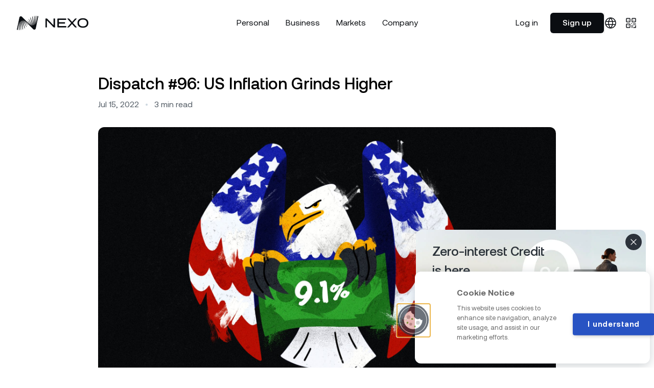

--- FILE ---
content_type: text/html; charset=utf-8
request_url: https://nexo.com/blog/dispatch-96-us-inflation-grinds-higher
body_size: 98593
content:
<!DOCTYPE html><html class="bg-white __variable_d6dd88 scroll-smooth" lang="en"><head><meta charSet="utf-8"/><meta name="viewport" content="width=device-width, initial-scale=1"/><link rel="preload" href="/_next/static/media/042a00f4b3c474b9-s.p.ttf" as="font" crossorigin="" type="font/ttf"/><link rel="preload" href="/_next/static/media/0ddfd6b1e257170f-s.p.ttf" as="font" crossorigin="" type="font/ttf"/><link rel="preload" href="/_next/static/media/a304e72db1b9eeb1-s.p.ttf" as="font" crossorigin="" type="font/ttf"/><link rel="preload" href="/_next/static/media/bf7319866b552d52-s.p.ttf" as="font" crossorigin="" type="font/ttf"/><link rel="preload" href="/_next/static/media/d9908f88b94bd31e-s.p.ttf" as="font" crossorigin="" type="font/ttf"/><link rel="preload" href="/_next/static/media/e326cf415f11af9a-s.p.ttf" as="font" crossorigin="" type="font/ttf"/><link rel="stylesheet" href="/_next/static/css/d67d93e72f95fef5.css" data-precedence="next"/><link rel="stylesheet" href="/_next/static/css/21ce02b3ef9def41.css" data-precedence="next"/><link rel="stylesheet" href="/_next/static/css/01a4748c34ee3248.css" data-precedence="next"/><link rel="stylesheet" href="/_next/static/css/9644be92924a3d45.css" data-precedence="next"/><link rel="preload" as="script" fetchPriority="low" href="/_next/static/chunks/webpack-2d98dcecf7c18efd.js"/><script src="/_next/static/chunks/94ddfe07-2919704fbcd7e2b1.js" async=""></script><script src="/_next/static/chunks/1988-21e74ec11800a900.js" async=""></script><script src="/_next/static/chunks/main-app-9663cc4fc1f36221.js" async=""></script><script src="/_next/static/chunks/846-8298a646cf080027.js" async=""></script><script src="/_next/static/chunks/6396-a8186393c4531b1e.js" async=""></script><script src="/_next/static/chunks/7906-879b61ffad32f8c5.js" async=""></script><script src="/_next/static/chunks/5762-6999b24b525fe14c.js" async=""></script><script src="/_next/static/chunks/6726-d64c41dc2918507d.js" async=""></script><script src="/_next/static/chunks/8818-001c5d7ae10e4b82.js" async=""></script><script src="/_next/static/chunks/app/(site)/blog-post/%5B...attrs%5D/page-0874224f7e57b685.js" async=""></script><script src="/_next/static/chunks/app/(site)/layout-f046420ac9a6376e.js" async=""></script><link rel="preload" href="https://nexoio.my.site.com/ESWEnhanceddeployment1710313894118/assets/js/bootstrap.min.js" as="script"/><link rel="preload" href="https://platform.twitter.com/widgets.js" as="script"/><meta name="next-size-adjust" content=""/><title>Dispatch #96: U.S. Inflation Continues Rising</title><meta name="description" content="US June inflation even higher than expected, the 5th biggest CryptoPunk sale ever, a billion Bitcoin addresses and counting."/><meta name="robots" content="index"/><meta name="insight-app-sec-validation" content="f859a4b1-3233-4fb9-98f5-1c9f7273379b"/><link rel="canonical" href="https://nexo.com/blog/dispatch-96-us-inflation-grinds-higher"/><link rel="alternate" hrefLang="x-default" href="https://nexo.com/blog/dispatch-96-us-inflation-grinds-higher"/><link rel="alternate" hrefLang="en" href="https://nexo.com/blog/dispatch-96-us-inflation-grinds-higher"/><meta property="og:title" content="Dispatch #96: US Inflation Grinds Higher"/><meta property="og:description" content="US June inflation even higher than expected, the 5th biggest CryptoPunk sale ever, a billion Bitcoin addresses and counting."/><meta property="og:url" content="https://nexo.com/blog/dispatch-96-us-inflation-grinds-higher"/><meta property="og:site_name" content="Nexo"/><meta property="og:image" content="https://content.nexo.com/media/blog-dispatch-cover-issue-096.jpeg"/><meta property="og:type" content="article"/><meta property="article:published_time" content="2022-07-15T12:00:00.000Z"/><meta name="twitter:card" content="summary_large_image"/><meta name="twitter:title" content="Dispatch #96: US Inflation Grinds Higher"/><meta name="twitter:description" content="US June inflation even higher than expected, the 5th biggest CryptoPunk sale ever, a billion Bitcoin addresses and counting."/><meta name="twitter:image" content="https://content.nexo.com/media/blog-dispatch-cover-issue-096.jpeg"/><link rel="icon" href="/favicon.ico" type="image/x-icon" sizes="16x16"/><link rel="icon" href="/icon.svg?84665760bdc38c94" type="image/svg+xml" sizes="any"/><link rel="apple-touch-icon" href="/apple-icon.png?4749ef0a6ce1ccdc" type="image/png" sizes="180x180"/><script type="text/javascript">window.dataLayer = [];
window.addEventListener("error", function (e) {
  window.dataLayer.push({ event: "javascript_error", errorMessage: e.message });
});
window.addEventListener("unhandledrejection", function (e) {
  window.dataLayer.push({ event: "javascript_error", errorMessage: e.reason });
});</script><script type="text/javascript">function gtag(){dataLayer.push(arguments);}
gtag('consent', 'default', {
  ad_storage: "denied",
  analytics_storage: "denied",
  functionality_storage: "denied",
  personalization_storage: "denied",
  security_storage: "denied",
  ad_user_data: "denied",
  ad_personalization: "denied",
  wait_for_update: 500
});</script><script type="text/javascript">!function(){var analytics=window.analytics=window.analytics||[];if(!analytics.initialize)if(analytics.invoked)window.console&&console.error&&console.error("Segment snippet included twice.");else{analytics.invoked=!0;analytics.methods=["trackSubmit","trackClick","trackLink","trackForm","pageview","identify","reset","group","track","ready","alias","debug","page","once","off","on","addSourceMiddleware","addIntegrationMiddleware","setAnonymousId","addDestinationMiddleware"];analytics.factory=function(e){return function(){if(window.analytics.initialized)return window.analytics[e].apply(window.analytics,arguments);var i=Array.prototype.slice.call(arguments);i.unshift(e);analytics.push(i);return analytics}};for(var i=0;i<analytics.methods.length;i++){var key=analytics.methods[i];analytics[key]=analytics.factory(key)}analytics.load=function(key,i){var t=document.createElement("script");t.type="text/javascript";t.async=!0;t.src="https://sa.nexo.com/analytics.js/v1/" + key + "/analytics.min.js";var n=document.getElementsByTagName("script")[0];n.parentNode.insertBefore(t,n);analytics._loadOptions=i};analytics._writeKey="2tJDk4jy8UFKAKapDttA2SldVvoPKvn2";;analytics.SNIPPET_VERSION="4.16.1";
analytics.load("2tJDk4jy8UFKAKapDttA2SldVvoPKvn2");
}}();</script><script type="text/javascript">(()=>{"use strict";const t=[["xs",null],...Object.entries({sm:"600px",md:"900px",lg:"1200px",xl:"1408px",xl2:"1456px",xlg:"1460px"}).map((t=>{let[e,n]=t;return[e,"string"==typeof n?parseInt(n):void 0]}))];function e(t){const e=`; ${document.cookie}`.split(`; ${t}=`);if(2===e.length)return e.pop().split(";").shift()}function n(t,e){let n=arguments.length>2&&void 0!==arguments[2]?arguments[2]:2592e3,i=arguments.length>3&&void 0!==arguments[3]&&arguments[3];const o="utm_data"===t?1200:200;e.length>o&&(e="");const c=window.nxCookieDomain;document.cookie=`${t}=${e}; path=/; max-age=${n}`+(c?`; domain=${c}`:"")+(i?"; SameSite=Strict; Secure":"")}const i=function(t){let e=arguments.length>1&&void 0!==arguments[1]?arguments[1]:2;return String(t).padStart(e,"0")};function o(t){const e=t.getFullYear(),n=i(t.getMonth()+1),o=i(t.getDate()),c=i(t.getHours()),a=i(t.getMinutes()),s=i(t.getSeconds()),r=i(t.getMilliseconds(),3),d=t.getTimezoneOffset(),l=d<=0?"+":"-",u=Math.abs(d);return`${e}-${n}-${o}T${c}:${a}:${s}.${r}${l}${i(Math.floor(u/60))}:${i(u%60)}`}const c="nexo_installation_id",a="nexo_sequence_number",s="nexo_session_id";class r{constructor(t,e){this.apiOrigin=t,this.init=e}getInstallationId(){const t=e(c);if(t)return t;const i=crypto.randomUUID();return n(c,i,31536e3,!0),localStorage.removeItem(a),i}getSequenceNumber(){const t=localStorage.getItem(a);if(t){const e=parseInt(t,10);if(!isNaN(e)&&e<Number.MAX_SAFE_INTEGER){const t=e+1;return localStorage.setItem(a,t.toString()),t}}return localStorage.setItem(a,(0).toString()),0}getSessionId(){const t=e(s)||crypto.randomUUID();return n(s,t,1800,!0),t}sendEvent(t){const e=window.nxUtmData,n={utm_campaign:e?.utm_campaign,utm_source:e?.utm_source,utm_medium:e?.utm_medium,fbclid:e?.fbclid,gclid:e?.gclid,ga_session_id:e?.ga_session_id,ga_session_number:e?.ga_session_number,ga_clientid:e?.ga_clientid,anonymousid:e?.segment_anonymous_id,page_url:window.location.href,page_slug:this.init.pageSlug,language_code:this.init.languageCode,...t,nexo_session_id:this.getSessionId(),originalTimestamp:o(new Date),sn:this.getSequenceNumber(),page_referrer:document.referrer};fetch(`${this.apiOrigin}/api/platform/events/v1/anonymous`,{method:"POST",headers:{"Content-Type":"application/json","X-Nexo-Installation-Id":this.getInstallationId(),"platform-name":"nexocom"},body:JSON.stringify({events:[n]})})}trackPageView(){this.sendEvent({event:"Page Visited",event_name:"Page Visited",type:"screen"})}trackClick(t){this.sendEvent({event:"CTA Clicked",event_name:"CTA Clicked",type:"track",cta_text:t.clickId,cta_type:t.clickType,link_url:t.linkUrl,section_id:t.sectionId})}}const d=window.dataLayer;!function(){let{cookieDomain:i,testData:o,...c}={"cookieDomain":".nexo.com","languageCode":"en","pageSlug":"blog/dispatch-96-us-inflation-grinds-higher","postPublishDate":"2022-07-15T12:00:00.000Z"};window.nxCookieDomain=i;const a=new URLSearchParams(document.location.href.split("?")[1]);if(d.push({event:"page_init",viewportBreakpoints:t,...c}),c.languageCode){const t=function(t){switch(t){case"es-la":return"es_419";case"pt":return"pt_br";case"zh":case"zh-tw":return"zh_cn";case"kk":return"kz";default:return t}}(c.languageCode);t?n("nexo_language_code",t):n("nexo_language_code","",0)}document.referrer.match(/:\/\/(.*\.)?nexo\./)||n("referer",document.referrer);const s=a.get("irclickid");s&&n("irclickid",s);const l=(()=>{let t=!1;return e=>{if(t)return;const n=window.nxUtmData;if(!n)return;const{fbclid:i,fbp:o,ttclid:c,ttp:a,twclid:s,rdt_cid:d}=n;(i&&o&&a||e)&&(window.analytics.page(void 0,void 0,void 0,{context:{fbc:i,fbp:o,ttclid:c,ttp:a,twclid:s,rdt_cid:d}}),function(){const t=window.dataLayer.find((t=>"page_init"===t.event)),e=new r("https://platform.nexo.com",t);e.trackPageView(),document.addEventListener("click",(t=>{const n=t.target;if(!(n&&n instanceof HTMLElement))return;const i=n.closest("[data-click-id]")?.getAttribute("data-click-id")||void 0,o=n.closest("[data-click-type]")?.getAttribute("data-click-type")||void 0,c=n.closest("[data-section-id]")?.getAttribute("data-section-id")||void 0,a=n.closest("a")?.href;(i||a)&&e.trackClick({clickId:i,clickType:o,sectionId:c,linkUrl:a})}))}(),t=!0)}})();function u(t){const i=function(){try{const t=e("utm_data");if(!t)return{};const n=JSON.parse(t);if(n&&"object"==typeof n)return n}catch{}return{}}(),o={...i,...t};window.nxUtmData=o,l(!1);const c=JSON.stringify(i),a=JSON.stringify(o);if(c===a||a.length>1200)return;["utm_campaign","utm_source","utm_medium"].forEach((t=>{const e=o[t];e&&n(t,e)})),n("utm_data",a);const s=new CustomEvent("nexo_utm_data",{detail:o});window.dispatchEvent(s)}function g(t){return new Promise((n=>n(e(t))))}function m(t){return new Promise((e=>{if(!window.gtag)return e();window.gtag("get","G-WCQVMDL2Y6",t,(t=>{t&&t.toString&&e(t.toString()),e()}))}))}setTimeout((()=>l(!0)),1500),u({...["utm_campaign","utm_source","utm_medium","fbclid","gclid","ttclid","twclid","rdt_cid"].reduce(((t,i)=>{const o=a.get(i);if(o)if("fbclid"===i){const a=!(c=o).length||c.startsWith("fb.")?c:`fb.1.${(new Date).getTime()}.${c}`;t[i]=a;const s=e("_fbc");s&&function(t){return t.split(".").pop()}(s)===o||n("_fbc",a)}else t[i]=o;var c;return t}),{}),page_slug:c.pageSlug,language_code:c.languageCode,test_treatment:void 0});let _=[["fbp",()=>g("_fbp")],["fbclid",()=>g("_fbc")],["ttclid",()=>g("ttclid")],["ttp",()=>g("_ttp")],["twclid",async()=>{const t=await g("_twclid");if(!t)return;const e=decodeURIComponent(t);return JSON.parse(e).twclid}],["rdt_cid",()=>g("_rdt_cid")],["ga_clientid",()=>m("client_id")],["ga_session_id",()=>m("session_id")],["ga_session_number",()=>m("session_number")],["segment_anonymous_id",()=>new Promise((t=>t(window.analytics.user?.().anonymousId())))]];const f={};!function t(){_.length&&(_.forEach((t=>{let[e,n]=t;f[e]||(f[e]=n().then((t=>{delete f[e],t&&"string"==typeof t&&(u({[e]:t}),_=_.filter((t=>{let[n]=t;return n!==e})))})).catch((t=>console.error(`Could not poll ${e}:`,t))))})),setTimeout(t,200))}(),o?.forEach((t=>{let{testSlug:i,treatments:o}=t;const c=`nx_test_${i}`,a=e(c),s=o.map((t=>t.treatmentSlug));let r=a&&s.includes(a)?a:void 0;const l=new URL(window.location.href).searchParams.get("v");l&&s.includes(l)&&(r=l),r||(r=function(t){const e=t.reduce(((t,e)=>t+e.trafficAllocation),0),n=Math.random()*e;let i=0;for(const e of t)if(i+=e.trafficAllocation,n<=i)return e;return t[0]}(o).treatmentSlug),a!==r&&n(c,r);const g=`__t__${i}__${r}`;document.documentElement.classList.add(g),d.push({event:"test_view",testSlug:i,treatmentSlug:r}),u({test_treatment:`${i}_${r}`})}))}()})();</script><script type="text/javascript">(function(w,d,s,l,i){w[l]=w[l]||[];w[l].push({'gtm.start':
new Date().getTime(),event:'gtm.js'});var f=d.getElementsByTagName(s)[0],
j=d.createElement(s),dl=l!='dataLayer'?'&l='+l:'';j.async=true;j.src=
'https://www.googletagmanager.com/gtm.js?id='+i+dl;f.parentNode.insertBefore(j,f);
})(window,document,'script','dataLayer','GTM-NWGJNHR');</script><script id="otscript" type="text/javascript"></script><script type="text/javascript">function OptanonWrapper() {}</script><script type="text/javascript">(function(){
var p=window.location.hostname==='nexo.com';
var s=document.getElementById('otscript');
s.src=p?'https://cdn.cookielaw.org/scripttemplates/otSDKStub.js':'https://cdn.cookielaw.org/scripttemplates/otSDKStub.js';
s.setAttribute('data-domain-script',p?'ed428b2a-8f7c-4e2d-b639-49918198ccca':'0197403d-e894-74bf-8269-5115c2b1619a');
})();</script><script type="application/ld+json">{"@context":"https://schema.org","@type":"BlogPosting","headline":"Dispatch #96: US Inflation Grinds Higher","author":{"@type":"Organization","name":"Nexo"},"datePublished":"2022-07-15T12:00:00.000Z","image":"https://content.nexo.com/media/blog-dispatch-cover-issue-096.jpeg","mainEntityOfPage":{"@type":"WebPage","@id":"https://nexo.com/blog/dispatch-96-us-inflation-grinds-higher"},"publisher":{"@type":"Organization","name":"Nexo","logo":{"@type":"ImageObject","url":"https://content.nexo.com/logos/nexo-logo.png"}},"description":""}</script><style> div#embedded-messaging { z-index: 100; }  @media (max-width: 768px) { iframe#embeddedMessagingFrame { border-radius: 8px; } } .c-popup-banner a p.text-24.text-balance.font-medium.leading-150 { font-size: 25px; } .c-popup-banner a span.-my-12.inline-flex.gap-8.py-12.transition.duration-2.ease-1 { font-weight: 500; } .s-article a[href*="https://files.nexo.com/nexo-card-report.pdf"] { display: table; min-width: 230px; margin: 2rem auto; padding: 1rem 1.5rem; border-radius: 0.5rem; color: white; font-size: 1.25rem; font-weight: 500; line-height: 1; text-decoration: none; background-color: black; } .s-article a[href*="https://files.nexo.com/nexo-card-report.pdf"]:hover { background-color: #2c333a; }  [lang="zh-tw"] .c-heading-1 { word-break: keep-all; }</style><script src="/_next/static/chunks/polyfills-42372ed130431b0a.js" noModule=""></script></head><body class="is-nav-unwrapped is-nav-drawer-scrolled" data-nav-theme="light"><div hidden=""><!--$--><!--/$--></div><nav class="pointer-events-none fixed left-0 top-0 z-nav flex max-h-full w-full flex-col p-8 pb-24 transition duration-3 ease-out-cubic nh:-translate-y-24 nh:opacity-0 md:pb-8" data-section-id="navbar"><div class="absolute left-0 top-0 z-0 h-40 w-full bg-[hsla(0,0%,100%,0.9)] backdrop-blur-sm transition duration-1 ease-1 mask-nav nd:bg-[hsla(30,50%,5%,0.2)] nu:opacity-0 no:opacity-0"></div><div class="pointer-events-auto relative z-20 w-full overflow-auto border-1 border-[hsla(0,0%,60%,0.08)] bg-[hsla(0,0%,100%,0.9)] backdrop-blur-md transition duration-1 ease-1 nd:border-[hsla(30,10%,50%,0.1)] nd:bg-[hsla(30,50%,5%,0.2)] ndo:bg-gray-950 nu:border-transparent nu:bg-transparent nu:backdrop-blur-0 no:bg-white nh:pointer-events-none rounded-8 light"><div class="sticky top-0 z-10 flex items-center justify-between px-16 py-12 transition duration-2 ease-1 nds:backdrop-blur-md md:px-24 md:py-16"><a class="relative z-20" data-click-id="logo" href="/" data-click-type="link-internal"><svg class="h-[1.375rem] w-auto text-gray-950 transition duration-1 ease-1 nd:text-white md:h-auto" width="140" height="28" viewBox="0 0 220 44" fill="none" data-testid="logo"><path d="M117.333 8.85452V35.1433C117.333 35.4054 117.129 35.6169 116.876 35.6169H114.316C113.659 35.6169 113.029 35.3482 112.563 34.868L92.4236 14.1405V35.1455C92.4236 35.4076 92.2194 35.6191 91.9661 35.6191H88.4575C88.2043 35.6191 88 35.4076 88 35.1455V8.85452C88 8.59242 88.2043 8.38098 88.4575 8.38098H91.8534C92.5109 8.38098 93.1428 8.65189 93.6088 9.13423L112.869 29.0425V8.85452C112.869 8.59242 113.074 8.38098 113.327 8.38098H116.874C117.127 8.38098 117.331 8.59242 117.331 8.85452H117.333Z" fill="currentColor"></path><path d="M151.905 32.0089V35.1455C151.905 35.4076 151.696 35.6191 151.437 35.6191H126.012C125.27 35.6191 124.667 35.0089 124.667 34.2578V9.74223C124.667 8.99112 125.27 8.38098 126.012 8.38098H151.051C151.31 8.38098 151.519 8.59244 151.519 8.85455V11.9911C151.519 12.2533 151.31 12.4647 151.051 12.4647H129.242V19.7423H147.59C147.849 19.7423 148.058 19.9538 148.058 20.2159V23.3525C148.058 23.6146 147.849 23.826 147.59 23.826H129.242V31.5309H151.437C151.696 31.5309 151.905 31.7424 151.905 32.0045V32.0089Z" fill="currentColor"></path><path d="M172.508 21.8448L184.291 35.0376C184.49 35.2601 184.336 35.6191 184.044 35.6191H179.485C179.248 35.6191 179.021 35.5178 178.859 35.3372L169.6 25.0361L160.792 34.7998C160.32 35.3239 159.658 35.6191 158.965 35.6191H155.385C155.092 35.6191 154.938 35.2601 155.137 35.0376L166.883 21.8844L155.255 8.96684C155.054 8.74439 155.208 8.38318 155.502 8.38318H160.059C160.296 8.38318 160.523 8.4845 160.683 8.6629L169.829 18.8097L178.449 9.20691C178.921 8.68052 179.585 8.38098 180.279 8.38098H183.888C184.182 8.38098 184.334 8.74219 184.133 8.96464L172.508 21.8448Z" fill="currentColor"></path><path d="M186.41 22C186.41 12.8676 192.803 7.33334 203.165 7.33334C213.527 7.33334 219.918 12.8676 219.918 22C219.918 31.1325 213.525 36.6667 203.165 36.6667C192.806 36.6667 186.41 31.1325 186.41 22ZM215.181 22C215.181 15.2804 210.482 11.5232 203.165 11.5232C195.848 11.5232 191.111 15.2782 191.111 22C191.111 28.7219 195.809 32.4768 203.165 32.4768C210.521 32.4768 215.181 28.7219 215.181 22Z" fill="currentColor"></path><path d="M65.8812 1.2012C65.7841 1.0516 65.6386 0.950401 65.4709 0.915201L63.8652 0.571995C63.552 0.571995 63.305 0.783194 63.2653 1.07359L59.1186 22.8492C59.0392 23.1264 58.5936 23.0736 58.6157 22.77V22.7612L59.8906 0.620395C59.8906 0.303595 59.6568 0.0483946 59.3568 0.0219946C59.22 0.00439463 59.0657 0 58.8936 0C58.5936 0 58.351 0.228799 58.3245 0.527999L56.1189 26.1096C56.1012 26.4308 55.6645 26.4132 55.6336 26.1228L54.2396 0.857999C54.2176 0.589599 54.0014 0.387195 53.6485 0.387195C53.6397 0.387195 53.3088 0.44 53.3088 0.44C53.0618 0.4664 52.8721 0.686395 52.8721 0.950395L53.2868 27.9752C53.278 28.2744 52.8501 28.3096 52.7971 28.0016L48.3108 2.5212C48.2711 2.2352 48.0329 2.0284 47.7461 2.0284C47.6755 2.0284 47.605 2.0416 47.4594 2.1032C47.1859 2.2132 47.0403 2.46399 47.0888 2.71039L50.512 29.282C50.5341 29.5812 50.1106 29.6648 50.0224 29.3788L42.3202 5.6364C42.2319 5.412 42.029 5.2712 41.7952 5.2712C41.6805 5.2712 41.5702 5.3064 41.482 5.3724C41.3232 5.478 41.2394 5.6408 41.2614 5.9664L47.5432 29.7484C47.605 30.03 47.2168 30.1708 47.0712 29.9024L47.058 29.876L37.1545 10.1068C37.0751 9.9484 36.9207 9.8516 36.7486 9.8516C36.6163 9.8516 36.4884 9.9088 36.4089 10.0012C36.3251 10.0804 36.281 10.1948 36.281 10.3136C36.281 10.34 36.3031 10.472 36.3119 10.494L44.6273 29.5196C44.7552 29.7924 44.3714 30.008 44.1906 29.7572L44.1641 29.7176L33.5945 15.0304C33.5107 14.9292 33.3916 14.872 33.2681 14.872C33.2328 14.872 33.0563 14.9424 33.0254 14.96C32.9284 15.026 32.8755 15.1316 32.8755 15.2548C32.8755 15.29 32.9196 15.4484 32.9416 15.4792L40.9482 27.6452C41.1114 27.9004 40.7674 28.1732 40.5468 27.9532C40.5468 27.9532 15.4903 2.7368 15.4771 2.7368C15.4771 2.7368 15.4771 2.7368 15.4771 2.7412C14.5948 1.9008 13.4434 1.4388 12.2347 1.4388C10.1129 1.4388 8.30863 2.8952 7.84544 4.9808L0.0108815 42.306C-0.0244094 42.4776 0.00647011 42.6536 0.10352 42.7988C0.20057 42.9484 0.346144 43.0496 0.518187 43.0848L2.12392 43.428C2.43271 43.428 2.67975 43.2168 2.72386 42.9264L6.86612 21.1596C6.94112 20.8692 7.39548 20.922 7.37784 21.2344L6.10296 43.384C6.10296 43.7008 6.33676 43.956 6.64114 43.9824C6.75584 44 6.88818 44 7.00287 44C7.02052 44 7.09551 44 7.10434 44C7.3999 44 7.64693 43.7712 7.6734 43.472L9.87908 17.8948C9.89672 17.5648 10.3511 17.5824 10.3731 17.8948L11.7583 43.1464C11.7804 43.4148 11.9965 43.6172 12.3494 43.6172C12.3583 43.6172 12.6891 43.5644 12.6891 43.5644C12.9361 43.538 13.1258 43.318 13.1258 43.054L12.7068 16.038C12.7068 15.7256 13.1435 15.6904 13.2008 15.9984L17.6872 41.4788C17.7269 41.7648 17.9651 41.9716 18.2518 41.9716C18.3224 41.9716 18.393 41.9584 18.5386 41.8968C18.8077 41.7912 18.9576 41.5404 18.9091 41.2896L15.4815 14.7312C15.4462 14.4232 15.8829 14.3308 15.9756 14.6212V14.63L23.6778 38.3592C23.766 38.5836 23.9689 38.7288 24.2027 38.7288C24.3174 38.7288 24.4277 38.6936 24.5159 38.6276C24.6748 38.522 24.7586 38.3592 24.7365 38.0292L18.4547 14.256C18.3797 13.9612 18.7812 13.816 18.9268 14.0888L28.8391 33.8844C28.9185 34.0384 29.0729 34.1352 29.2449 34.1352C29.3773 34.1352 29.5052 34.078 29.5846 33.9856C29.664 33.9064 29.7125 33.792 29.7125 33.6732C29.7125 33.6468 29.6905 33.5148 29.6816 33.4928L21.3662 14.4672C21.2383 14.1944 21.6221 13.9788 21.803 14.2296L21.825 14.2604L32.399 28.9564C32.4828 29.0576 32.602 29.1148 32.7255 29.1148C32.7608 29.1148 32.9372 29.0444 32.9637 29.0268C33.0651 28.9608 33.1181 28.8552 33.1181 28.7276C33.1181 28.6924 33.074 28.534 33.0519 28.5032L25.0453 16.3372C24.8821 16.082 25.2262 15.8136 25.4423 16.0248C49.4268 39.9344 50.4944 41.2412 50.5164 41.2412C50.5164 41.2412 50.5164 41.2412 50.5164 41.2368C51.3987 42.0772 52.5501 42.5392 53.7588 42.5392C55.8762 42.5392 57.6805 41.0828 58.1481 38.9972L65.9827 1.6808C66.0179 1.5092 65.9871 1.3332 65.89 1.188L65.8812 1.2012Z" fill="currentColor"></path></svg></a><div class="relative z-20 flex gap-24"><div class="hidden items-center md:flex"><a class="c-interactive-text px-24 py-8 text-16 leading-150" href="https://platform.nexo.com/" target="_blank" data-click-type="link-platform">Log in</a><a class="SmallButton_button__JsHd0" data-click-id="small-button" href="https://platform.nexo.com/register" target="_blank" data-click-type="link-platform-signup">Sign up</a></div><hr class="hidden h-auto border-l-1 border-[hsla(0,0%,50%,0.2)] transition duration-1 ease-1 nd:border-[hsla(0,0%,100%,0.2)] md:block"/><div class="-mx-8 hidden items-center gap-8 md:flex"><div class="c-interactive-text p-8" aria-haspopup="true" aria-expanded="false"><svg width="24" height="24" viewBox="0 0 24 24" fill="none"><path d="M12 2C14.5013 4.73835 15.9228 8.29203 16 12C15.9228 15.708 14.5013 19.2616 12 22M12 2C9.49872 4.73835 8.07725 8.29203 8 12C8.07725 15.708 9.49872 19.2616 12 22M12 2C6.47715 2 2 6.47715 2 12C2 17.5228 6.47715 22 12 22M12 2C17.5228 2 22 6.47715 22 12C22 17.5228 17.5228 22 12 22M2.50002 9H21.5M2.5 15H21.5" stroke="currentColor" stroke-width="1.5" stroke-linecap="round" stroke-linejoin="round"></path></svg></div><div class="c-interactive-text p-8" aria-haspopup="true" aria-expanded="false"><svg width="24" height="24" viewBox="0 0 24 24" fill="none"><path d="M6.5 6.5H6.51M17.5 6.5H17.51M6.5 17.5H6.51M13 13H13.01M17.5 17.5H17.51M17 21H21V17M14 16.5V21M21 14H16.5M15.6 10H19.4C19.9601 10 20.2401 10 20.454 9.89101C20.6422 9.79513 20.7951 9.64215 20.891 9.45399C21 9.24008 21 8.96005 21 8.4V4.6C21 4.03995 21 3.75992 20.891 3.54601C20.7951 3.35785 20.6422 3.20487 20.454 3.10899C20.2401 3 19.9601 3 19.4 3H15.6C15.0399 3 14.7599 3 14.546 3.10899C14.3578 3.20487 14.2049 3.35785 14.109 3.54601C14 3.75992 14 4.03995 14 4.6V8.4C14 8.96005 14 9.24008 14.109 9.45399C14.2049 9.64215 14.3578 9.79513 14.546 9.89101C14.7599 10 15.0399 10 15.6 10ZM4.6 10H8.4C8.96005 10 9.24008 10 9.45399 9.89101C9.64215 9.79513 9.79513 9.64215 9.89101 9.45399C10 9.24008 10 8.96005 10 8.4V4.6C10 4.03995 10 3.75992 9.89101 3.54601C9.79513 3.35785 9.64215 3.20487 9.45399 3.10899C9.24008 3 8.96005 3 8.4 3H4.6C4.03995 3 3.75992 3 3.54601 3.10899C3.35785 3.20487 3.20487 3.35785 3.10899 3.54601C3 3.75992 3 4.03995 3 4.6V8.4C3 8.96005 3 9.24008 3.10899 9.45399C3.20487 9.64215 3.35785 9.79513 3.54601 9.89101C3.75992 10 4.03995 10 4.6 10ZM4.6 21H8.4C8.96005 21 9.24008 21 9.45399 20.891C9.64215 20.7951 9.79513 20.6422 9.89101 20.454C10 20.2401 10 19.9601 10 19.4V15.6C10 15.0399 10 14.7599 9.89101 14.546C9.79513 14.3578 9.64215 14.2049 9.45399 14.109C9.24008 14 8.96005 14 8.4 14H4.6C4.03995 14 3.75992 14 3.54601 14.109C3.35785 14.2049 3.20487 14.3578 3.10899 14.546C3 14.7599 3 15.0399 3 15.6V19.4C3 19.9601 3 20.2401 3.10899 20.454C3.20487 20.6422 3.35785 20.7951 3.54601 20.891C3.75992 21 4.03995 21 4.6 21Z" stroke="currentColor" stroke-width="1.5" stroke-linecap="round" stroke-linejoin="round"></path></svg></div></div><div class="flex items-center gap-12 md:hidden"><a class="flex items-center gap-6 rounded-8 border-1 border-[rgba(0,0,0,0.1)] p-8 py-4 text-gray-800 active:bg-gray-100 nd:border-[rgba(255,255,255,0.2)] nd:text-gray-75" href="https://app.adjust.com/538tuyd?campaign=direct&amp;adgroup=" target="_blank" data-click-type="link-app"><svg width="19" height="23" viewBox="0 0 19 23" fill="none" class="w-16"><path d="M15.5748 11.9398C15.5748 10.123 16.4095 8.79716 18.0299 7.76599C17.097 6.44019 15.7221 5.75274 13.9052 5.60543C12.1375 5.45812 10.2225 6.5875 9.53503 6.5875C8.79848 6.5875 7.12895 5.65453 5.80316 5.65453C3.05336 5.70364 0.15625 7.81509 0.15625 12.1853C0.15625 13.462 0.352664 14.7878 0.8437 16.1627C1.48205 17.9795 3.74081 22.3988 6.09778 22.3006C7.32537 22.3006 8.20923 21.4168 9.82965 21.4168C11.401 21.4168 12.1866 22.3006 13.5615 22.3006C15.9676 22.3006 18.0299 18.2741 18.6192 16.4573C15.4275 14.9351 15.5748 12.038 15.5748 11.9398ZM12.825 3.88681C14.1508 2.31549 14.0035 0.842385 14.0035 0.302246C12.825 0.400453 11.4501 1.13701 10.6644 2.02087C9.78055 3.00294 9.28951 4.23053 9.38772 5.55633C10.6644 5.65453 11.8429 5.01619 12.825 3.88681Z" fill="currentColor"></path></svg><svg width="21" height="23" viewBox="0 0 21 23" fill="none" class="w-16" style="transform:scale(0.9) translateY(2px)"><path d="M13.2227 10.3999L15.8008 7.82178L3.72656 0.86084L13.2227 10.3999ZM1.27734 0.302246C0.71875 0.603027 0.332031 1.16162 0.332031 1.84912L0.332031 20.7983C0.332031 21.4858 0.71875 22.0444 1.27734 22.3022L12.2773 11.3022L1.27734 0.302246ZM19.5391 10.0132L17.0039 8.55225L14.168 11.3022L17.0039 14.0952L19.582 12.6343C20.3555 12.0327 20.3555 10.6147 19.5391 10.0132ZM3.72656 21.7437L15.8008 14.8257L13.2227 12.2476L3.72656 21.7437Z" fill="currentColor"></path></svg></a><button class="-m-12 -mr-[0.9375rem] flex items-center p-12 text-gray-950 nd:text-white" aria-haspopup="true" aria-expanded="false"><svg class="mobile-icon" width="24" height="24" viewBox="0 0 24 24" fill="currentColor"><rect x="2" y="7.25" width="20" height="1.5" rx="0.75"></rect><rect x="2" y="15.25" width="20" height="1.5" rx="0.75"></rect></svg></button></div></div><ul class="absolute left-0 top-0 z-10 hidden w-full items-center pl-[12rem] md:flex lg:justify-center lg:pl-0"><li><div class="c-interactive-text block cursor-default px-16 py-24 text-16 leading-150" aria-haspopup="true" aria-expanded="false">Personal</div></li><li><div class="c-interactive-text block cursor-default px-16 py-24 text-16 leading-150" aria-haspopup="true" aria-expanded="false">Business</div></li><li><div class="c-interactive-text block cursor-default px-16 py-24 text-16 leading-150" aria-haspopup="true" aria-expanded="false">Markets</div></li><li><div class="c-interactive-text block cursor-default px-16 py-24 text-16 leading-150" aria-haspopup="true" aria-expanded="false">Company</div></li></ul></div><div class="relative overflow-hidden transition-all duration-3 ease-out-cubic" style="height:0"><div><div class="border-t-1 border-gray-75 opacity-0 transition duration-1 ease-1 nd:border-gray-900 no:opacity-100"><div class="inset-x-0 top-0 transition duration-2 ease-1 absolute hidden pt-[1px] md:block pointer-events-none opacity-0" data-section-id="drawer--personal"><div class="c-container grid grid-cols-4"><div class="col-span-1 py-40 pr-24"><span class="mb-8 block text-20 font-medium leading-150 text-gray-950 nd:text-white" style="--anim-delay:0ms">Get started</span><p class="text-16 leading-150 text-gray-600 nd:text-gray-100" style="--anim-delay:50ms">Buy BTC, ETH, and over 100 other digital assets and start earning interest.</p><a class="c-button c-button--primary c-button--regular mt-24" style="--anim-delay:100ms" data-click-id="button--primary" href="/buy-crypto" data-click-type="link-internal"><div class="c-button__text">Buy assets</div><div class="c-button__icon"><svg width="24" height="24" viewBox="0 0 24 24" fill="none"><path d="M5 12H19M19 12L12 5M19 12L12 19" stroke="currentColor" stroke-width="1.5" stroke-linecap="round" stroke-linejoin="round"></path></svg></div></a></div><div class="col-span-3 border-l-1 border-gray-75 py-40 pl-24 transition duration-1 ease-1 nd:border-gray-900"><div class="grid grid-cols-3 gap-24"><div><span class="mb-8 block pl-16 text-20 font-medium leading-150 text-indigo-500" style="--anim-delay:125ms">Grow your savings</span><ul><li><a class="flex rounded-8 p-16 transition duration-2 ease-1 hover:bg-indigo-50 nd:hover:bg-gray-900 lg:pr-24" style="--anim-delay:150ms" href="/earn-crypto" data-click-type="link-internal"><svg width="24" height="24" viewBox="0 0 24 24" fill="none" class="mr-16 hidden shrink-0 nd:text-white lg:block"><path d="M11 3H7.8C6.11984 3 5.27976 3 4.63803 3.32698C4.07354 3.6146 3.6146 4.07354 3.32698 4.63803C3 5.27976 3 6.11984 3 7.8V16.2C3 17.8802 3 18.7202 3.32698 19.362C3.6146 19.9265 4.07354 20.3854 4.63803 20.673C5.27976 21 6.11984 21 7.8 21H16.2C17.8802 21 18.7202 21 19.362 20.673C19.9265 20.3854 20.3854 19.9265 20.673 19.362C21 18.7202 21 17.8802 21 16.2V13M12 8H16V12M15.5 3.5V2M19.4393 4.56066L20.5 3.5M20.5103 8.5H22.0103M3 13.3471C3.65194 13.4478 4.31987 13.5 5 13.5C9.38636 13.5 13.2653 11.3276 15.6197 8" stroke="currentColor" stroke-width="1.5" stroke-linecap="round" stroke-linejoin="round"></path></svg><div><span class="mb-4 block text-16 leading-150 text-gray-950 nd:text-white">Flexible Savings</span><span class="block text-balance text-14 leading-150 text-gray-600 nd:text-gray-100">Earn interest with daily payouts and no lock-ups.</span></div></a></li><li><a class="flex rounded-8 p-16 transition duration-2 ease-1 hover:bg-indigo-50 nd:hover:bg-gray-900 lg:pr-24" style="--anim-delay:200ms" href="/fixed-term-savings" data-click-type="link-internal"><svg width="24" height="24" viewBox="0 0 24 24" fill="none" class="mr-16 hidden shrink-0 nd:text-white lg:block"><path d="M21 10H3M16 2V6M8 2V6M7.8 22H16.2C17.8802 22 18.7202 22 19.362 21.673C19.9265 21.3854 20.3854 20.9265 20.673 20.362C21 19.7202 21 18.8802 21 17.2V8.8C21 7.11984 21 6.27976 20.673 5.63803C20.3854 5.07354 19.9265 4.6146 19.362 4.32698C18.7202 4 17.8802 4 16.2 4H7.8C6.11984 4 5.27976 4 4.63803 4.32698C4.07354 4.6146 3.6146 5.07354 3.32698 5.63803C3 6.27976 3 7.11984 3 8.8V17.2C3 18.8802 3 19.7202 3.32698 20.362C3.6146 20.9265 4.07354 21.3854 4.63803 21.673C5.27976 22 6.11984 22 7.8 22Z" stroke="currentColor" stroke-width="1.5" stroke-linecap="round" stroke-linejoin="round"></path></svg><div><span class="mb-4 block text-16 leading-150 text-gray-950 nd:text-white">Fixed-term Savings</span><span class="block text-balance text-14 leading-150 text-gray-600 nd:text-gray-100">Earn more interest for longer periods of up to 12 months.</span></div></a></li><li><a class="flex rounded-8 p-16 transition duration-2 ease-1 hover:bg-indigo-50 nd:hover:bg-gray-900 lg:pr-24" style="--anim-delay:250ms" href="/dual-investment" data-click-type="link-internal"><svg width="24" height="24" viewBox="0 0 24 24" fill="none" class="mr-16 hidden shrink-0 nd:text-white lg:block"><path d="M17 4V20M17 20L13 16M17 20L21 16M7 20V4M7 4L3 8M7 4L11 8" stroke="currentColor" stroke-width="1.5" stroke-linecap="round" stroke-linejoin="round"></path></svg><div><span class="mb-4 block text-16 leading-150 text-gray-950 nd:text-white">Dual Investment</span><span class="block text-balance text-14 leading-150 text-gray-600 nd:text-gray-100">Earn high yield while buying low and selling high.</span></div></a></li></ul></div><div><span class="mb-8 block pl-16 text-20 font-medium leading-150 text-indigo-500" style="--anim-delay:175ms">Manage your assets</span><ul><li><a class="flex rounded-8 p-16 transition duration-2 ease-1 hover:bg-indigo-50 nd:hover:bg-gray-900 lg:pr-24" style="--anim-delay:225ms" href="/exchange" data-click-type="link-internal"><svg width="24" height="24" viewBox="0 0 24 24" fill="none" class="mr-16 hidden shrink-0 nd:text-white lg:block"><path d="M6 6L8 4M8 4L6 2M8 4H6C3.79086 4 2 5.79086 2 8M18 18L16 20M16 20L18 22M16 20H18C20.2091 20 22 18.2091 22 16M10.189 6.5C10.8551 3.91216 13.2042 2 16 2C19.3137 2 22 4.68629 22 8C22 10.7957 20.0879 13.1449 17.5001 13.811M14 16C14 19.3137 11.3137 22 8 22C4.68629 22 2 19.3137 2 16C2 12.6863 4.68629 10 8 10C11.3137 10 14 12.6863 14 16Z" stroke="currentColor" stroke-width="1.5" stroke-linecap="round" stroke-linejoin="round"></path></svg><div><span class="mb-4 block text-16 leading-150 text-gray-950 nd:text-white">Exchange</span><span class="block text-balance text-14 leading-150 text-gray-600 nd:text-gray-100">Swap over 100 digital assets with just a tap.</span></div></a></li><li><a class="flex rounded-8 p-16 transition duration-2 ease-1 hover:bg-indigo-50 nd:hover:bg-gray-900 lg:pr-24" style="--anim-delay:275ms" href="/borrow" data-click-type="link-internal"><svg width="24" height="24" viewBox="0 0 24 24" fill="none" class="mr-16 hidden shrink-0 nd:text-white lg:block"><path d="M13.5295 8.35186C12.9571 8.75995 12.2566 9 11.5 9C9.567 9 8 7.433 8 5.5C8 3.567 9.567 2 11.5 2C12.753 2 13.8522 2.65842 14.4705 3.64814M6 20.0872H8.61029C8.95063 20.0872 9.28888 20.1277 9.61881 20.2086L12.3769 20.8789C12.9753 21.0247 13.5988 21.0388 14.2035 20.9214L17.253 20.3281C18.0585 20.1712 18.7996 19.7854 19.3803 19.2205L21.5379 17.1217C22.154 16.5234 22.154 15.5524 21.5379 14.9531C20.9832 14.4134 20.1047 14.3527 19.4771 14.8103L16.9626 16.6449C16.6025 16.9081 16.1643 17.0498 15.7137 17.0498H13.2855L14.8311 17.0498C15.7022 17.0498 16.4079 16.3633 16.4079 15.5159V15.2091C16.4079 14.5055 15.9156 13.892 15.2141 13.7219L12.8286 13.1417C12.4404 13.0476 12.0428 13 11.6431 13C10.6783 13 8.93189 13.7988 8.93189 13.7988L6 15.0249M20 6.5C20 8.433 18.433 10 16.5 10C14.567 10 13 8.433 13 6.5C13 4.567 14.567 3 16.5 3C18.433 3 20 4.567 20 6.5ZM2 14.6L2 20.4C2 20.9601 2 21.2401 2.10899 21.454C2.20487 21.6422 2.35785 21.7951 2.54601 21.891C2.75992 22 3.03995 22 3.6 22H4.4C4.96005 22 5.24008 22 5.45399 21.891C5.64215 21.7951 5.79513 21.6422 5.89101 21.454C6 21.2401 6 20.9601 6 20.4V14.6C6 14.0399 6 13.7599 5.89101 13.546C5.79513 13.3578 5.64215 13.2049 5.45399 13.109C5.24008 13 4.96005 13 4.4 13L3.6 13C3.03995 13 2.75992 13 2.54601 13.109C2.35785 13.2049 2.20487 13.3578 2.10899 13.546C2 13.7599 2 14.0399 2 14.6Z" stroke="currentColor" stroke-width="1.5" stroke-linecap="round" stroke-linejoin="round"></path></svg><div><span class="mb-4 block text-16 leading-150 text-gray-950 nd:text-white">Credit Line</span><span class="block text-balance text-14 leading-150 text-gray-600 nd:text-gray-100">Borrow funds without selling your digital assets.</span></div></a></li><li><a class="flex rounded-8 p-16 transition duration-2 ease-1 hover:bg-indigo-50 nd:hover:bg-gray-900 lg:pr-24" style="--anim-delay:325ms" href="/zero-interest-credit" data-click-type="link-internal"><svg width="24" height="24" viewBox="0 0 24 24" fill="none" class="mr-16 hidden shrink-0 nd:text-white lg:block"><path d="M13 5C13 6.10457 10.5376 7 7.5 7C4.46243 7 2 6.10457 2 5M13 5C13 3.89543 10.5376 3 7.5 3C4.46243 3 2 3.89543 2 5M13 5V6.5M2 5V17C2 18.1046 4.46243 19 7.5 19M7.5 11C7.33145 11 7.16468 10.9972 7 10.9918C4.19675 10.9 2 10.0433 2 9M7.5 15C4.46243 15 2 14.1046 2 13M22 11.5C22 12.6046 19.5376 13.5 16.5 13.5C13.4624 13.5 11 12.6046 11 11.5M22 11.5C22 10.3954 19.5376 9.5 16.5 9.5C13.4624 9.5 11 10.3954 11 11.5M22 11.5V19C22 20.1046 19.5376 21 16.5 21C13.4624 21 11 20.1046 11 19V11.5M22 15.25C22 16.3546 19.5376 17.25 16.5 17.25C13.4624 17.25 11 16.3546 11 15.25" stroke="currentColor" stroke-width="1.5" stroke-linecap="round" stroke-linejoin="round"></path></svg><div><span class="mb-4 block text-16 leading-150 text-gray-950 nd:text-white">Zero-interest Credit</span><span class="block text-balance text-14 leading-150 text-gray-600 nd:text-gray-100">Borrow at zero interest and zero fees.</span></div></a></li><li><a class="flex rounded-8 p-16 transition duration-2 ease-1 hover:bg-indigo-50 nd:hover:bg-gray-900 lg:pr-24" style="--anim-delay:0ms" href="/futures" data-click-type="link-internal"><svg width="24" height="24" viewBox="0 0 24 24" fill="none" class="mr-16 hidden shrink-0 nd:text-white lg:block"><path d="M21 21H6.2C5.07989 21 4.51984 21 4.09202 20.782C3.71569 20.5903 3.40973 20.2843 3.21799 19.908C3 19.4802 3 18.9201 3 17.8V3M7 13.5V17.5M11.5 10V14.5M16 5.5V10.5M20.5 5.5V17.5" stroke="currentColor" stroke-width="1.5" stroke-linecap="round" stroke-linejoin="round"></path></svg><div><span class="mb-4 block text-16 leading-150 text-gray-950 nd:text-white">Futures</span><span class="block text-balance text-14 leading-150 text-gray-600 nd:text-gray-100">Capitalize on uptrends &amp; downtrends with perpetuals.</span></div></a></li></ul></div><div><span class="mb-8 block pl-16 text-20 font-medium leading-150 text-indigo-500" style="--anim-delay:250ms">Spend anywhere</span><ul><li><a class="flex rounded-8 p-16 transition duration-2 ease-1 hover:bg-indigo-50 nd:hover:bg-gray-900 lg:pr-24" style="--anim-delay:300ms" href="/crypto-card" data-click-type="link-internal"><svg width="24" height="24" viewBox="0 0 24 24" fill="none" class="mr-16 hidden shrink-0 nd:text-white lg:block"><path d="M22 10H2M11 14H6M2 8.2L2 15.8C2 16.9201 2 17.4802 2.21799 17.908C2.40973 18.2843 2.71569 18.5903 3.09202 18.782C3.51984 19 4.07989 19 5.2 19L18.8 19C19.9201 19 20.4802 19 20.908 18.782C21.2843 18.5903 21.5903 18.2843 21.782 17.908C22 17.4802 22 16.9201 22 15.8V8.2C22 7.0799 22 6.51984 21.782 6.09202C21.5903 5.7157 21.2843 5.40974 20.908 5.21799C20.4802 5 19.9201 5 18.8 5L5.2 5C4.0799 5 3.51984 5 3.09202 5.21799C2.7157 5.40973 2.40973 5.71569 2.21799 6.09202C2 6.51984 2 7.07989 2 8.2Z" stroke="currentColor" stroke-width="1.5" stroke-linecap="round" stroke-linejoin="round"></path></svg><div><span class="mb-4 block text-16 leading-150 text-gray-950 nd:text-white">Nexo Card</span><span class="block text-balance text-14 leading-150 text-gray-600 nd:text-gray-100">Spend while earning interest and receiving cashback.</span></div></a></li></ul></div></div><div class="mt-24 grid grid-cols-2 gap-24"><a class="group relative col-span-1 flex flex-col justify-between overflow-hidden rounded-8 bg-gray-900 bg-cover bg-right p-24" style="background-image:url(https://content.nexo.com/media/navbar-private-clients.jpg);--anim-delay:300ms" href="/private-clients" data-click-type="link-internal"><span class="mb-16 block text-18 leading-150 text-white">Private Clients</span><p class="max-w-[27ch] text-14 leading-150 text-gray-75">Accounts above $100,000 unlock access to bespoke assistance from a relationship manager.</p><div class="pointer-events-none absolute left-0 top-0 h-full w-full bg-[rgba(117,104,89,0.2)] opacity-0 mix-blend-screen transition duration-2 ease-1 group-hover:opacity-100"><div class="absolute left-0 top-0 h-full w-2/5 -translate-x-[120%] -skew-x-[20deg] transform bg-[rgb(253,231,178,0.07)] blur-lg transition ease-out-cubic group-hover:translate-x-[280%] group-hover:duration-3"></div></div></a><a class="group relative col-span-1 flex flex-col justify-between overflow-hidden rounded-8 bg-gray-900 bg-cover bg-right p-24" style="background-image:url(https://content.nexo.com/media/navbar-personal-loyalty-program.png);--anim-delay:350ms" href="/loyalty" data-click-type="link-internal"><span class="mb-16 block text-18 leading-150 text-white">Loyalty Program</span><p class="max-w-[27ch] text-14 leading-150 text-gray-75">Unlock higher savings rates, lower borrowing rates, and more.</p><div class="pointer-events-none absolute left-0 top-0 h-full w-full bg-[rgba(117,104,89,0.2)] opacity-0 mix-blend-screen transition duration-2 ease-1 group-hover:opacity-100"><div class="absolute left-0 top-0 h-full w-2/5 -translate-x-[120%] -skew-x-[20deg] transform bg-[rgb(253,231,178,0.07)] blur-lg transition ease-out-cubic group-hover:translate-x-[280%] group-hover:duration-3"></div></div></a></div></div></div></div><div class="inset-x-0 top-0 transition duration-2 ease-1 absolute hidden pt-[1px] md:block pointer-events-none opacity-0" data-section-id="drawer--business"><div class="c-container-small grid grid-cols-3"><div class="col-span-1 py-40 pr-24"><span class="mb-8 block text-20 font-medium leading-150 text-gray-950 nd:text-white" style="--anim-delay:0ms">Grow your business</span><p class="text-16 leading-150 text-gray-600 nd:text-gray-100" style="--anim-delay:50ms">Discover the many ways Nexo’s solutions empower businesses looking to expand their digital assets portfolio.</p></div><div class="col-span-2 grid grid-cols-2 gap-24 border-l-1 border-gray-75 py-24 pl-24 transition duration-1 ease-1 nd:border-gray-900"><a class="flex rounded-8 p-16 pr-24 transition duration-2 ease-1 hover:bg-indigo-50 nd:hover:bg-gray-900" style="--anim-delay:75ms" href="/corporate-account" data-click-type="link-internal"><svg width="24" height="24" viewBox="0 0 24 24" fill="none" class="mr-16 shrink-0 nd:text-white"><path d="M8 21V7C8 6.07003 8 5.60504 8.10222 5.22354C8.37962 4.18827 9.18827 3.37962 10.2235 3.10222C10.605 3 11.07 3 12 3C12.93 3 13.395 3 13.7765 3.10222C14.8117 3.37962 15.6204 4.18827 15.8978 5.22354C16 5.60504 16 6.07003 16 7V21M5.2 21H18.8C19.9201 21 20.4802 21 20.908 20.782C21.2843 20.5903 21.5903 20.2843 21.782 19.908C22 19.4802 22 18.9201 22 17.8V10.2C22 9.07989 22 8.51984 21.782 8.09202C21.5903 7.71569 21.2843 7.40973 20.908 7.21799C20.4802 7 19.9201 7 18.8 7H5.2C4.07989 7 3.51984 7 3.09202 7.21799C2.71569 7.40973 2.40973 7.71569 2.21799 8.09202C2 8.51984 2 9.07989 2 10.2V17.8C2 18.9201 2 19.4802 2.21799 19.908C2.40973 20.2843 2.71569 20.5903 3.09202 20.782C3.51984 21 4.0799 21 5.2 21Z" stroke="currentColor" stroke-width="1.5" stroke-linecap="round" stroke-linejoin="round"></path></svg><div><span class="mb-4 block text-16 leading-150 text-gray-950 nd:text-white">Corporate Accounts</span><span class="block text-14 leading-150 text-gray-600 nd:text-gray-100">Create a corporate account for your business or family office.</span></div></a><a class="flex rounded-8 p-16 pr-24 transition duration-2 ease-1 hover:bg-indigo-50 nd:hover:bg-gray-900" style="--anim-delay:100ms" href="/prime" data-click-type="link-internal"><svg width="24" height="24" viewBox="0 0 24 24" fill="none" class="mr-16 shrink-0 nd:text-white"><path d="M5 9.00002V17M9.5 9.00002V17M14.5 9.00002V17M19 9.00002V17M3 18.6L3 19.4C3 19.9601 3 20.2401 3.10899 20.454C3.20487 20.6422 3.35785 20.7952 3.54601 20.891C3.75992 21 4.03995 21 4.6 21H19.4C19.9601 21 20.2401 21 20.454 20.891C20.6422 20.7952 20.7951 20.6422 20.891 20.454C21 20.2401 21 19.9601 21 19.4V18.6C21 18.04 21 17.7599 20.891 17.546C20.7951 17.3579 20.6422 17.2049 20.454 17.109C20.2401 17 19.9601 17 19.4 17H4.6C4.03995 17 3.75992 17 3.54601 17.109C3.35785 17.2049 3.20487 17.3579 3.10899 17.546C3 17.7599 3 18.04 3 18.6ZM11.6529 3.07715L4.25291 4.7216C3.80585 4.82094 3.58232 4.87062 3.41546 4.99082C3.26829 5.09685 3.15273 5.24092 3.08115 5.40759C3 5.59654 3 5.82553 3 6.28349L3 7.40002C3 7.96007 3 8.2401 3.10899 8.45401C3.20487 8.64217 3.35785 8.79515 3.54601 8.89103C3.75992 9.00002 4.03995 9.00002 4.6 9.00002H19.4C19.9601 9.00002 20.2401 9.00002 20.454 8.89103C20.6422 8.79515 20.7951 8.64217 20.891 8.45401C21 8.2401 21 7.96007 21 7.40002V6.2835C21 5.82553 21 5.59655 20.9188 5.40759C20.8473 5.24092 20.7317 5.09685 20.5845 4.99082C20.4177 4.87062 20.1942 4.82094 19.7471 4.7216L12.3471 3.07715C12.2176 3.04837 12.1528 3.03398 12.0874 3.02824C12.0292 3.02314 11.9708 3.02314 11.9126 3.02824C11.8472 3.03398 11.7824 3.04837 11.6529 3.07715Z" stroke="currentColor" stroke-width="1.5" stroke-linecap="round" stroke-linejoin="round"></path></svg><div><span class="mb-4 block text-16 leading-150 text-gray-950 nd:text-white">Prime Brokerage</span><span class="block text-14 leading-150 text-gray-600 nd:text-gray-100">Leverage an all-in-one solution for institutional investors.</span></div></a><a class="flex rounded-8 p-16 pr-24 transition duration-2 ease-1 hover:bg-indigo-50 nd:hover:bg-gray-900" style="--anim-delay:125ms" href="/white-label" data-click-type="link-internal"><svg width="24" height="24" viewBox="0 0 24 24" fill="none" class="mr-16 shrink-0 nd:text-white"><path d="M20.5 7.27783L12 12.0001M12 12.0001L3.49997 7.27783M12 12.0001L12 21.5001M21 16.0586V7.94153C21 7.59889 21 7.42757 20.9495 7.27477C20.9049 7.13959 20.8318 7.01551 20.7354 6.91082C20.6263 6.79248 20.4766 6.70928 20.177 6.54288L12.777 2.43177C12.4934 2.27421 12.3516 2.19543 12.2015 2.16454C12.0685 2.13721 11.9315 2.13721 11.7986 2.16454C11.6484 2.19543 11.5066 2.27421 11.223 2.43177L3.82297 6.54288C3.52345 6.70928 3.37369 6.79248 3.26463 6.91082C3.16816 7.01551 3.09515 7.13959 3.05048 7.27477C3 7.42757 3 7.59889 3 7.94153V16.0586C3 16.4013 3 16.5726 3.05048 16.7254C3.09515 16.8606 3.16816 16.9847 3.26463 17.0893C3.37369 17.2077 3.52345 17.2909 3.82297 17.4573L11.223 21.5684C11.5066 21.726 11.6484 21.8047 11.7986 21.8356C11.9315 21.863 12.0685 21.863 12.2015 21.8356C12.3516 21.8047 12.4934 21.726 12.777 21.5684L20.177 17.4573C20.4766 17.2909 20.6263 17.2077 20.7354 17.0893C20.8318 16.9847 20.9049 16.8606 20.9495 16.7254C21 16.5726 21 16.4013 21 16.0586Z" stroke="currentColor" stroke-width="1.5" stroke-linecap="round" stroke-linejoin="round"></path></svg><div><span class="mb-4 block text-16 leading-150 text-gray-950 nd:text-white">White Label</span><span class="block text-14 leading-150 text-gray-600 nd:text-gray-100">Customize Nexo’s solutions to fit your business’ needs.</span></div></a><a class="flex rounded-8 p-16 pr-24 transition duration-2 ease-1 hover:bg-indigo-50 nd:hover:bg-gray-900" style="--anim-delay:175ms" href="/ventures" data-click-type="link-internal"><svg width="24" height="24" viewBox="0 0 24 24" fill="none" class="mr-16 shrink-0 nd:text-white"><path d="M21.2104 15.8901C20.5742 17.3946 19.5792 18.7203 18.3123 19.7514C17.0454 20.7825 15.5452 21.4875 13.9428 21.8048C12.3405 22.1222 10.6848 22.0422 9.12055 21.5719C7.55627 21.1015 6.13103 20.2551 4.96942 19.1067C3.80782 17.9583 2.94522 16.5428 2.45704 14.984C1.96886 13.4252 1.86996 11.7706 2.169 10.1647C2.46804 8.55885 3.1559 7.0507 4.17245 5.7721C5.189 4.4935 6.50329 3.48339 8.0004 2.83007M21.2392 8.17323C21.6395 9.1397 21.8851 10.1614 21.9684 11.2009C21.989 11.4577 21.9993 11.5861 21.9483 11.7018C21.9057 11.7984 21.8213 11.8898 21.7284 11.94C21.6172 12.0001 21.4783 12.0001 21.2004 12.0001H12.8004C12.5204 12.0001 12.3804 12.0001 12.2734 11.9456C12.1793 11.8976 12.1028 11.8211 12.0549 11.7271C12.0004 11.6201 12.0004 11.4801 12.0004 11.2001V2.80007C12.0004 2.5222 12.0004 2.38327 12.0605 2.27205C12.1107 2.17915 12.2021 2.09476 12.2987 2.05216C12.4144 2.00117 12.5428 2.01146 12.7996 2.03205C13.839 2.11539 14.8608 2.36095 15.8272 2.76127C17.0405 3.26382 18.1429 4.00042 19.0715 4.929C20.0001 5.85759 20.7367 6.95998 21.2392 8.17323Z" stroke="currentColor" stroke-width="1.5" stroke-linecap="round" stroke-linejoin="round"></path></svg><div><span class="mb-4 block text-16 leading-150 text-gray-950 nd:text-white">Nexo Ventures</span><span class="block text-14 leading-150 text-gray-600 nd:text-gray-100">Get the funding your business needs to thrive.</span></div></a><a class="flex rounded-8 p-16 pr-24 transition duration-2 ease-1 hover:bg-indigo-50 nd:hover:bg-gray-900" style="--anim-delay:150ms" href="/payment-gateway" data-click-type="link-internal"><svg width="24" height="24" viewBox="0 0 24 24" fill="none" class="mr-16 shrink-0 nd:text-white"><path d="M17.8778 20.0899C16.1693 21.3312 14.1117 21.9998 11.9999 21.9998C9.88812 21.9998 7.83054 21.3312 6.12206 20.0899M16.3836 3.01182C18.2817 3.93756 19.838 5.44044 20.8294 7.30504C21.8208 9.16964 22.1965 11.3002 21.9026 13.3915M2.09733 13.3914C1.80343 11.3002 2.17911 9.16955 3.17053 7.30494C4.16196 5.44034 5.71823 3.93747 7.6163 3.01172M17.4999 11.9998C17.4999 15.0373 15.0375 17.4998 11.9999 17.4998C8.96235 17.4998 6.49991 15.0373 6.49991 11.9998C6.49991 8.96219 8.96235 6.49976 11.9999 6.49976C15.0375 6.49976 17.4999 8.96219 17.4999 11.9998Z" stroke="currentColor" stroke-width="1.5" stroke-linecap="round" stroke-linejoin="round"></path></svg><div><span class="mb-4 block text-16 leading-150 text-gray-950 nd:text-white">Payment Gateway</span><span class="block text-14 leading-150 text-gray-600 nd:text-gray-100">Allow your clients to pay with crypto.</span></div></a></div></div></div><div class="inset-x-0 top-0 transition duration-2 ease-1 absolute hidden pt-[1px] md:block pointer-events-none opacity-0" data-section-id="drawer--markets"><div class="c-container grid grid-cols-3 lg:grid-cols-4"><div class="col-span-1 py-40 pr-24"><span class="mb-8 block text-balance text-20 font-medium leading-150 text-gray-950 nd:text-white" style="--anim-delay:0ms">Market is down <span class=" whitespace-nowrap text-red-500"><svg width="24" height="24" viewBox="0 0 24 24" fill="none" class="-mx-[0.1em] inline h-[0.8em] w-[0.8em] align-baseline"><path d="M10.8744 16.5447L4.4707 10.5681C4.02045 10.1479 3.87036 9.49416 4.1205 8.93385C4.37065 8.37354 4.97099 8 5.62136 8H18.4287C19.079 8 19.6294 8.37354 19.8795 8.93385C20.1296 9.49416 19.9796 10.1479 19.5293 10.5681L13.1256 16.5447C12.5253 17.1518 11.4747 17.1518 10.8744 16.5447Z" fill="currentColor"></path></svg> <!-- -->-0.17%</span> in the last 24 hours</span><p class="text-16 leading-150 text-gray-600 nd:text-gray-100" style="--anim-delay:50ms">Buy Bitcoin, Ethereum, and over 100 other digital assets and start earning interest.</p><a class="mt-24 inline-flex items-end rounded-8 bg-gray-950 pb-16 pl-24 pr-12 pt-12 text-20 font-medium leading-100 text-white transition duration-2 ease-1 hover:bg-gray-800 nd:bg-dark-mint-500 nd:text-gray-950 nd:hover:bg-dark-mint-600" style="--anim-delay:100ms" href="/markets" data-click-type="link-internal"><span>Browse all assets</span><div class="self-start pb-12 pl-64"><svg width="24" height="24" viewBox="0 0 24 24" fill="none"><path d="M4 12H20M20 12L14 6M20 12L14 18" stroke="currentColor" stroke-width="1.5" stroke-linecap="round" stroke-linejoin="round"></path></svg></div></a></div><div class="col-span-2 border-l-1 border-gray-75 pb-40 pl-24 pt-24 transition duration-1 ease-1 nd:border-gray-900 lg:col-span-3"><div class="grid grid-cols-2 gap-x-24 lg:grid-cols-3"><a class="group relative -mb-[1px] flex items-center justify-between rounded-8 p-24 transition duration-2 ease-1 hover:bg-indigo-50 nd:hover:bg-gray-900" style="--anim-delay:75ms" href="/buy-bitcoin-btc" data-click-type="link-internal"><div class="flex items-center gap-16"><img alt="Bitcoin Logo, Buy BTC" loading="lazy" width="32" height="32" decoding="async" data-nimg="1" class="shrink-0" style="color:transparent;width:40px;height:40px" src="https://content.nexo.com/media/currency-bitcoin.svg"/><div class="overflow-hidden"><span class="block overflow-hidden overflow-ellipsis whitespace-nowrap text-16 font-medium leading-150 text-gray-800 nd:text-white">Bitcoin</span><span class="block text-16 leading-150 text-gray-400 nd:text-gray-100">BTC</span></div></div><div class="relative pl-8 text-right"><span class="block text-16 font-medium leading-150 text-gray-800 transition duration-3 ease-out-cubic nd:text-white">$95,062</span><span class="block text-16 transition duration-3 ease-out-cubic whitespace-nowrap text-red-500"><svg width="24" height="24" viewBox="0 0 24 24" fill="none" class="-mx-[0.1em] inline h-[0.8em] w-[0.8em] align-baseline"><path d="M10.8744 16.5447L4.4707 10.5681C4.02045 10.1479 3.87036 9.49416 4.1205 8.93385C4.37065 8.37354 4.97099 8 5.62136 8H18.4287C19.079 8 19.6294 8.37354 19.8795 8.93385C20.1296 9.49416 19.9796 10.1479 19.5293 10.5681L13.1256 16.5447C12.5253 17.1518 11.4747 17.1518 10.8744 16.5447Z" fill="currentColor"></path></svg> <!-- -->0.40%</span></div><hr class="absolute inset-x-0 bottom-0 mx-24 border-gray-100 transition duration-2 ease-1 group-hover:border-transparent nd:border-gray-800"/></a><a class="group relative -mb-[1px] flex items-center justify-between rounded-8 p-24 transition duration-2 ease-1 hover:bg-indigo-50 nd:hover:bg-gray-900" style="--anim-delay:150ms" href="/buy-ethereum-eth" data-click-type="link-internal"><div class="flex items-center gap-16"><img alt="ETH Logo, Buy Ethereum" loading="lazy" width="32" height="32" decoding="async" data-nimg="1" class="shrink-0" style="color:transparent;width:40px;height:40px" src="https://content.nexo.com/media/currency-ethereum.svg"/><div class="overflow-hidden"><span class="block overflow-hidden overflow-ellipsis whitespace-nowrap text-16 font-medium leading-150 text-gray-800 nd:text-white">Ethereum</span><span class="block text-16 leading-150 text-gray-400 nd:text-gray-100">ETH</span></div></div><div class="relative pl-8 text-right"><span class="block text-16 font-medium leading-150 text-gray-800 transition duration-3 ease-out-cubic nd:text-white">$3,302.55</span><span class="block text-16 transition duration-3 ease-out-cubic whitespace-nowrap text-mint-700"><svg width="24" height="24" viewBox="0 0 24 24" fill="none" class="-mx-[0.1em] inline h-[0.8em] w-[0.8em] align-baseline"><path d="M10.8744 8.45525L4.4707 14.4319C4.02045 14.8521 3.87036 15.5058 4.1205 16.0661C4.37065 16.6265 4.97099 17 5.62136 17H18.4287C19.079 17 19.6294 16.6265 19.8795 16.0661C20.1296 15.5058 19.9796 14.8521 19.5293 14.4319L13.1256 8.45525C12.5253 7.84825 11.4747 7.84825 10.8744 8.45525Z" fill="currentColor"></path></svg> <!-- -->0.37%</span></div><hr class="absolute inset-x-0 bottom-0 mx-24 border-gray-100 transition duration-2 ease-1 group-hover:border-transparent nd:border-gray-800"/></a><a class="group relative -mb-[1px] flex items-center justify-between rounded-8 p-24 transition duration-2 ease-1 hover:bg-indigo-50 nd:hover:bg-gray-900" style="--anim-delay:200ms" href="/buy-nexo-token" data-click-type="link-internal"><div class="flex items-center gap-16"><img alt="Nexo Token Logo, Buy NEXO" loading="lazy" width="32" height="32" decoding="async" data-nimg="1" class="shrink-0" style="color:transparent;width:40px;height:40px" src="https://content.nexo.com/media/currency-nexo-1.svg"/><div class="overflow-hidden"><span class="block overflow-hidden overflow-ellipsis whitespace-nowrap text-16 font-medium leading-150 text-gray-800 nd:text-white">NEXO Token</span><span class="block text-16 leading-150 text-gray-400 nd:text-gray-100">NEXO</span></div></div><div class="relative pl-8 text-right"><span class="block text-16 font-medium leading-150 text-gray-800 transition duration-3 ease-out-cubic nd:text-white">$0.992187</span><span class="block text-16 transition duration-3 ease-out-cubic whitespace-nowrap text-red-500"><svg width="24" height="24" viewBox="0 0 24 24" fill="none" class="-mx-[0.1em] inline h-[0.8em] w-[0.8em] align-baseline"><path d="M10.8744 16.5447L4.4707 10.5681C4.02045 10.1479 3.87036 9.49416 4.1205 8.93385C4.37065 8.37354 4.97099 8 5.62136 8H18.4287C19.079 8 19.6294 8.37354 19.8795 8.93385C20.1296 9.49416 19.9796 10.1479 19.5293 10.5681L13.1256 16.5447C12.5253 17.1518 11.4747 17.1518 10.8744 16.5447Z" fill="currentColor"></path></svg> <!-- -->0.48%</span></div><hr class="absolute inset-x-0 bottom-0 mx-24 border-gray-100 transition duration-2 ease-1 group-hover:border-transparent nd:border-gray-800"/></a><a class="group relative -mb-[1px] flex items-center justify-between rounded-8 p-24 transition duration-2 ease-1 hover:bg-indigo-50 nd:hover:bg-gray-900" style="--anim-delay:125ms" href="/buy-ripple-xrp" data-click-type="link-internal"><div class="flex items-center gap-16"><img alt="Ripple Logo, Buy XRP" loading="lazy" width="32" height="32" decoding="async" data-nimg="1" class="shrink-0" style="color:transparent;width:40px;height:40px" src="https://content.nexo.com/media/currency-xrp.svg"/><div class="overflow-hidden"><span class="block overflow-hidden overflow-ellipsis whitespace-nowrap text-16 font-medium leading-150 text-gray-800 nd:text-white">XRP</span><span class="block text-16 leading-150 text-gray-400 nd:text-gray-100">XRP</span></div></div><div class="relative pl-8 text-right"><span class="block text-16 font-medium leading-150 text-gray-800 transition duration-3 ease-out-cubic nd:text-white">$2.06</span><span class="block text-16 transition duration-3 ease-out-cubic whitespace-nowrap text-red-500"><svg width="24" height="24" viewBox="0 0 24 24" fill="none" class="-mx-[0.1em] inline h-[0.8em] w-[0.8em] align-baseline"><path d="M10.8744 16.5447L4.4707 10.5681C4.02045 10.1479 3.87036 9.49416 4.1205 8.93385C4.37065 8.37354 4.97099 8 5.62136 8H18.4287C19.079 8 19.6294 8.37354 19.8795 8.93385C20.1296 9.49416 19.9796 10.1479 19.5293 10.5681L13.1256 16.5447C12.5253 17.1518 11.4747 17.1518 10.8744 16.5447Z" fill="currentColor"></path></svg> <!-- -->0.15%</span></div><hr class="absolute inset-x-0 bottom-0 mx-24 border-gray-100 transition duration-2 ease-1 group-hover:border-transparent nd:border-gray-800"/></a><a class="group relative -mb-[1px] flex items-center justify-between rounded-8 p-24 transition duration-2 ease-1 hover:bg-indigo-50 nd:hover:bg-gray-900" style="--anim-delay:175ms" href="/buy-binance-coin-bnb" data-click-type="link-internal"><div class="flex items-center gap-16"><img alt="Binance Coin Logo, Buy BNB" loading="lazy" width="32" height="32" decoding="async" data-nimg="1" class="shrink-0" style="color:transparent;width:40px;height:40px" src="https://content.nexo.com/media/currency-bnb.svg"/><div class="overflow-hidden"><span class="block overflow-hidden overflow-ellipsis whitespace-nowrap text-16 font-medium leading-150 text-gray-800 nd:text-white">BNB</span><span class="block text-16 leading-150 text-gray-400 nd:text-gray-100">BNB</span></div></div><div class="relative pl-8 text-right"><span class="block text-16 font-medium leading-150 text-gray-800 transition duration-3 ease-out-cubic nd:text-white">$945.74</span><span class="block text-16 transition duration-3 ease-out-cubic whitespace-nowrap text-mint-700"><svg width="24" height="24" viewBox="0 0 24 24" fill="none" class="-mx-[0.1em] inline h-[0.8em] w-[0.8em] align-baseline"><path d="M10.8744 8.45525L4.4707 14.4319C4.02045 14.8521 3.87036 15.5058 4.1205 16.0661C4.37065 16.6265 4.97099 17 5.62136 17H18.4287C19.079 17 19.6294 16.6265 19.8795 16.0661C20.1296 15.5058 19.9796 14.8521 19.5293 14.4319L13.1256 8.45525C12.5253 7.84825 11.4747 7.84825 10.8744 8.45525Z" fill="currentColor"></path></svg> <!-- -->1.04%</span></div><hr class="absolute inset-x-0 bottom-0 mx-24 border-gray-100 transition duration-2 ease-1 group-hover:border-transparent nd:border-gray-800"/></a><a class="group relative -mb-[1px] flex items-center justify-between rounded-8 p-24 transition duration-2 ease-1 hover:bg-indigo-50 nd:hover:bg-gray-900" style="--anim-delay:225ms" href="/buy-solana-sol" data-click-type="link-internal"><div class="flex items-center gap-16"><img alt="Solana Logo, Buy SOL" loading="lazy" width="32" height="32" decoding="async" data-nimg="1" class="shrink-0" style="color:transparent;width:40px;height:40px" src="https://content.nexo.com/media/currency-sol-1.svg"/><div class="overflow-hidden"><span class="block overflow-hidden overflow-ellipsis whitespace-nowrap text-16 font-medium leading-150 text-gray-800 nd:text-white">Solana</span><span class="block text-16 leading-150 text-gray-400 nd:text-gray-100">SOL</span></div></div><div class="relative pl-8 text-right"><span class="block text-16 font-medium leading-150 text-gray-800 transition duration-3 ease-out-cubic nd:text-white">$143.41</span><span class="block text-16 transition duration-3 ease-out-cubic whitespace-nowrap text-red-500"><svg width="24" height="24" viewBox="0 0 24 24" fill="none" class="-mx-[0.1em] inline h-[0.8em] w-[0.8em] align-baseline"><path d="M10.8744 16.5447L4.4707 10.5681C4.02045 10.1479 3.87036 9.49416 4.1205 8.93385C4.37065 8.37354 4.97099 8 5.62136 8H18.4287C19.079 8 19.6294 8.37354 19.8795 8.93385C20.1296 9.49416 19.9796 10.1479 19.5293 10.5681L13.1256 16.5447C12.5253 17.1518 11.4747 17.1518 10.8744 16.5447Z" fill="currentColor"></path></svg> <!-- -->0.62%</span></div><hr class="absolute inset-x-0 bottom-0 mx-24 border-gray-100 transition duration-2 ease-1 group-hover:border-transparent nd:border-gray-800"/></a><a class="group relative -mb-[1px] flex items-center justify-between rounded-8 p-24 transition duration-2 ease-1 hover:bg-indigo-50 nd:hover:bg-gray-900" style="--anim-delay:150ms" href="/buy-usd-coin-usdc" data-click-type="link-internal"><div class="flex items-center gap-16"><img alt="USD Coin Logo, Buy USDC" loading="lazy" width="32" height="32" decoding="async" data-nimg="1" class="shrink-0" style="color:transparent;width:40px;height:40px" src="https://content.nexo.com/media/currency-usdc-1.svg"/><div class="overflow-hidden"><span class="block overflow-hidden overflow-ellipsis whitespace-nowrap text-16 font-medium leading-150 text-gray-800 nd:text-white">USD Coin</span><span class="block text-16 leading-150 text-gray-400 nd:text-gray-100">USDC</span></div></div><div class="relative pl-8 text-right"><span class="block text-16 font-medium leading-150 text-gray-800 transition duration-3 ease-out-cubic nd:text-white">$1.011</span><span class="block text-16 transition duration-3 ease-out-cubic whitespace-nowrap text-mint-700"><svg width="24" height="24" viewBox="0 0 24 24" fill="none" class="-mx-[0.1em] inline h-[0.8em] w-[0.8em] align-baseline"><path d="M10.8744 8.45525L4.4707 14.4319C4.02045 14.8521 3.87036 15.5058 4.1205 16.0661C4.37065 16.6265 4.97099 17 5.62136 17H18.4287C19.079 17 19.6294 16.6265 19.8795 16.0661C20.1296 15.5058 19.9796 14.8521 19.5293 14.4319L13.1256 8.45525C12.5253 7.84825 11.4747 7.84825 10.8744 8.45525Z" fill="currentColor"></path></svg> <!-- -->0.85%</span></div><hr class="absolute inset-x-0 bottom-0 mx-24 border-gray-100 transition duration-2 ease-1 group-hover:border-transparent nd:border-gray-800"/></a><a class="group relative -mb-[1px] flex items-center justify-between rounded-8 p-24 transition duration-2 ease-1 hover:bg-indigo-50 nd:hover:bg-gray-900" style="--anim-delay:200ms" href="/buy-cardano-ada" data-click-type="link-internal"><div class="flex items-center gap-16"><img alt="Cardano Logo, Buy ADA" loading="lazy" width="32" height="32" decoding="async" data-nimg="1" class="shrink-0" style="color:transparent;width:40px;height:40px" src="https://content.nexo.com/media/currency-ada.svg"/><div class="overflow-hidden"><span class="block overflow-hidden overflow-ellipsis whitespace-nowrap text-16 font-medium leading-150 text-gray-800 nd:text-white">Cardano</span><span class="block text-16 leading-150 text-gray-400 nd:text-gray-100">ADA</span></div></div><div class="relative pl-8 text-right"><span class="block text-16 font-medium leading-150 text-gray-800 transition duration-3 ease-out-cubic nd:text-white">$0.396219</span><span class="block text-16 transition duration-3 ease-out-cubic whitespace-nowrap text-mint-700"><svg width="24" height="24" viewBox="0 0 24 24" fill="none" class="-mx-[0.1em] inline h-[0.8em] w-[0.8em] align-baseline"><path d="M10.8744 8.45525L4.4707 14.4319C4.02045 14.8521 3.87036 15.5058 4.1205 16.0661C4.37065 16.6265 4.97099 17 5.62136 17H18.4287C19.079 17 19.6294 16.6265 19.8795 16.0661C20.1296 15.5058 19.9796 14.8521 19.5293 14.4319L13.1256 8.45525C12.5253 7.84825 11.4747 7.84825 10.8744 8.45525Z" fill="currentColor"></path></svg> <!-- -->0.16%</span></div><hr class="absolute inset-x-0 bottom-0 mx-24 border-gray-100 transition duration-2 ease-1 group-hover:border-transparent nd:border-gray-800"/></a><a class="group relative -mb-[1px] flex items-center justify-between rounded-8 p-24 transition duration-2 ease-1 hover:bg-indigo-50 nd:hover:bg-gray-900" style="--anim-delay:250ms" href="/buy-tether-usdt" data-click-type="link-internal"><div class="flex items-center gap-16"><img alt="Tether Logo, Buy USDT" loading="lazy" width="32" height="32" decoding="async" data-nimg="1" class="shrink-0" style="color:transparent;width:40px;height:40px" src="https://content.nexo.com/media/currency-usdt-1.svg"/><div class="overflow-hidden"><span class="block overflow-hidden overflow-ellipsis whitespace-nowrap text-16 font-medium leading-150 text-gray-800 nd:text-white">Tether</span><span class="block text-16 leading-150 text-gray-400 nd:text-gray-100">USDT</span></div></div><div class="relative pl-8 text-right"><span class="block text-16 font-medium leading-150 text-gray-800 transition duration-3 ease-out-cubic nd:text-white">$0.999584</span><span class="block text-16 transition duration-3 ease-out-cubic whitespace-nowrap text-mint-700"><svg width="24" height="24" viewBox="0 0 24 24" fill="none" class="-mx-[0.1em] inline h-[0.8em] w-[0.8em] align-baseline"><path d="M10.8744 8.45525L4.4707 14.4319C4.02045 14.8521 3.87036 15.5058 4.1205 16.0661C4.37065 16.6265 4.97099 17 5.62136 17H18.4287C19.079 17 19.6294 16.6265 19.8795 16.0661C20.1296 15.5058 19.9796 14.8521 19.5293 14.4319L13.1256 8.45525C12.5253 7.84825 11.4747 7.84825 10.8744 8.45525Z" fill="currentColor"></path></svg> <!-- -->0%</span></div><hr class="absolute inset-x-0 bottom-0 mx-24 border-gray-100 transition duration-2 ease-1 group-hover:border-transparent nd:border-gray-800"/></a></div></div></div></div><div class="inset-x-0 top-0 transition duration-2 ease-1 absolute hidden pt-[1px] md:block pointer-events-none opacity-0" data-section-id="drawer--company"><div class="grid c-container grid-cols-4"><div class="col-span-1 py-40 pr-24"><span class="mb-8 block text-balance text-20 font-medium leading-150 text-gray-950 nd:text-white" style="--anim-delay:0ms">Driving the next generation of wealth</span><p class="text-16 leading-150 text-gray-600 nd:text-gray-100" style="--anim-delay:50ms">Nexo has been helping clients grow their digital assets since 2018.</p></div><div class="grid gap-x-24 border-l-1 border-gray-75 py-24 pl-24 transition duration-1 ease-1 nd:border-gray-900 col-span-3 grid-cols-3"><a class="flex rounded-8 p-16 pr-24 transition duration-2 ease-1 hover:bg-indigo-50 nd:hover:bg-gray-900" style="--anim-delay:100ms" href="/about" data-click-type="link-internal"><svg width="24" height="24" viewBox="0 0 24 24" fill="none" class="mr-16 shrink-0 nd:text-white"><path d="M12 16V12M12 8H12.01M22 12C22 17.5228 17.5228 22 12 22C6.47715 22 2 17.5228 2 12C2 6.47715 6.47715 2 12 2C17.5228 2 22 6.47715 22 12Z" stroke="currentColor" stroke-width="1.5" stroke-linecap="round" stroke-linejoin="round"></path></svg><div><span class="mb-4 block text-16 leading-150 text-gray-950 nd:text-white">About</span><span class="block text-14 leading-150 text-gray-600 nd:text-gray-100">Learn more about our values, mission, and what defines us as a company.</span></div></a><a class="flex rounded-8 p-16 pr-24 transition duration-2 ease-1 hover:bg-indigo-50 nd:hover:bg-gray-900" style="--anim-delay:125ms" href="/security" data-click-type="link-internal"><svg width="24" height="24" viewBox="0 0 24 24" fill="none" class="mr-16 shrink-0 nd:text-white"><path d="M12 2.49987V21.4999M20 11.9999C20 16.9083 14.646 20.4783 12.698 21.6147C12.4766 21.7439 12.3659 21.8085 12.2097 21.842C12.0884 21.868 11.9116 21.868 11.7903 21.842C11.6341 21.8085 11.5234 21.7439 11.302 21.6147C9.35396 20.4783 4 16.9083 4 11.9999V7.21747C4 6.41796 4 6.0182 4.13076 5.67457C4.24627 5.37101 4.43398 5.10015 4.67766 4.8854C4.9535 4.64231 5.3278 4.50195 6.0764 4.22122L11.4382 2.21054C11.6461 2.13258 11.75 2.0936 11.857 2.07815C11.9518 2.06444 12.0482 2.06444 12.143 2.07815C12.25 2.0936 12.3539 2.13258 12.5618 2.21054L17.9236 4.22122C18.6722 4.50195 19.0465 4.64231 19.3223 4.8854C19.566 5.10015 19.7537 5.37101 19.8692 5.67457C20 6.0182 20 6.41796 20 7.21747V11.9999Z" stroke="currentColor" stroke-width="1.5" stroke-linecap="round" stroke-linejoin="round"></path></svg><div><span class="mb-4 block text-16 leading-150 text-gray-950 nd:text-white">Security</span><span class="block text-14 leading-150 text-gray-600 nd:text-gray-100">Discover Nexo’s fundamentals-first approach to custody, compliance, and more.</span></div></a><a class="flex rounded-8 p-16 pr-24 transition duration-2 ease-1 hover:bg-indigo-50 nd:hover:bg-gray-900" style="--anim-delay:150ms" href="/growth-plan" data-click-type="link-internal"><svg width="24" height="24" viewBox="0 0 24 24" fill="none" class="mr-16 shrink-0 nd:text-white"><path d="M17 9L11.5657 14.4343C11.3677 14.6323 11.2687 14.7313 11.1545 14.7684C11.0541 14.8011 10.9459 14.8011 10.8455 14.7684C10.7313 14.7313 10.6323 14.6323 10.4343 14.4343L8.56569 12.5657C8.36768 12.3677 8.26867 12.2687 8.15451 12.2316C8.05409 12.1989 7.94591 12.1989 7.84549 12.2316C7.73133 12.2687 7.63232 12.3677 7.43431 12.5657L3 17M17 9H13M17 9V13M7.8 21H16.2C17.8802 21 18.7202 21 19.362 20.673C19.9265 20.3854 20.3854 19.9265 20.673 19.362C21 18.7202 21 17.8802 21 16.2V7.8C21 6.11984 21 5.27976 20.673 4.63803C20.3854 4.07354 19.9265 3.6146 19.362 3.32698C18.7202 3 17.8802 3 16.2 3H7.8C6.11984 3 5.27976 3 4.63803 3.32698C4.07354 3.6146 3.6146 4.07354 3.32698 4.63803C3 5.27976 3 6.11984 3 7.8V16.2C3 17.8802 3 18.7202 3.32698 19.362C3.6146 19.9265 4.07354 20.3854 4.63803 20.673C5.27976 21 6.11984 21 7.8 21Z" stroke="currentColor" stroke-width="1.5" stroke-linecap="round" stroke-linejoin="round"></path></svg><div><span class="mb-4 block text-16 leading-150 text-gray-950 nd:text-white">Growth plan</span><span class="block text-14 leading-150 text-gray-600 nd:text-gray-100">Explore our strategic initiatives in 2025.</span></div></a><a class="flex rounded-8 p-16 pr-24 transition duration-2 ease-1 hover:bg-indigo-50 nd:hover:bg-gray-900" style="--anim-delay:175ms" href="/partnerships" data-click-type="link-internal"><svg width="24" height="24" viewBox="0 0 24 24" fill="none" class="mr-16 shrink-0 nd:text-white"><path d="M3.07598 7.48282L7.36402 10.5457C7.58715 10.705 7.69872 10.7847 7.81548 10.8031C7.91821 10.8192 8.02343 10.8029 8.11648 10.7565C8.22223 10.7037 8.30449 10.594 8.46901 10.3747L9.37511 9.16652C9.42164 9.10448 9.4449 9.07347 9.47224 9.04671C9.49652 9.02295 9.52315 9.00173 9.55173 8.98338C9.58392 8.9627 9.61935 8.94696 9.6902 8.91546L13.5588 7.19609C13.7192 7.12482 13.7993 7.08918 13.8598 7.03352C13.9133 6.9843 13.9554 6.924 13.9832 6.85684C14.0146 6.78091 14.0204 6.69336 14.0321 6.51826L14.3154 2.2694M13.5 13.5L16.116 14.6211C16.4195 14.7512 16.5713 14.8163 16.6517 14.9243C16.7222 15.0191 16.7569 15.1358 16.7496 15.2537C16.7413 15.3881 16.6497 15.5255 16.4665 15.8002L15.2375 17.6438C15.1507 17.774 15.1072 17.8391 15.0499 17.8863C14.9991 17.928 14.9406 17.9593 14.8777 17.9784C14.8067 18 14.7284 18 14.5719 18H12.5766C12.3693 18 12.2656 18 12.1774 17.9653C12.0995 17.9347 12.0305 17.885 11.9768 17.8208C11.916 17.7481 11.8832 17.6497 11.8177 17.453L11.1048 15.3144C11.0661 15.1983 11.0468 15.1403 11.0417 15.0814C11.0372 15.0291 11.0409 14.9764 11.0528 14.9253C11.0662 14.8677 11.0935 14.813 11.1482 14.7036L11.6897 13.6206C11.7997 13.4005 11.8547 13.2905 11.9395 13.2222C12.0141 13.162 12.1046 13.1246 12.1999 13.1143C12.3081 13.1027 12.4248 13.1416 12.6582 13.2194L13.5 13.5ZM22 12C22 17.5228 17.5228 22 12 22C6.47715 22 2 17.5228 2 12C2 6.47715 6.47715 2 12 2C17.5228 2 22 6.47715 22 12Z" stroke="currentColor" stroke-width="1.5" stroke-linecap="round" stroke-linejoin="round"></path></svg><div><span class="mb-4 block text-16 leading-150 text-gray-950 nd:text-white">Partnerships</span><span class="block text-14 leading-150 text-gray-600 nd:text-gray-100">Get to know our strategic partnerships in the world of sports.</span></div></a><a class="flex rounded-8 p-16 pr-24 transition duration-2 ease-1 hover:bg-indigo-50 nd:hover:bg-gray-900" style="--anim-delay:200ms" href="/blog" data-click-type="link-internal"><svg width="24" height="24" viewBox="0 0 24 24" fill="none" class="mr-16 shrink-0 nd:text-white"><path d="M8 14V18M16 12V18M12 8V18M20 6.8V17.2C20 18.8802 20 19.7202 19.673 20.362C19.3854 20.9265 18.9265 21.3854 18.362 21.673C17.7202 22 16.8802 22 15.2 22H8.8C7.11984 22 6.27976 22 5.63803 21.673C5.07354 21.3854 4.6146 20.9265 4.32698 20.362C4 19.7202 4 18.8802 4 17.2V6.8C4 5.11984 4 4.27976 4.32698 3.63803C4.6146 3.07354 5.07354 2.6146 5.63803 2.32698C6.27976 2 7.11984 2 8.8 2H15.2C16.8802 2 17.7202 2 18.362 2.32698C18.9265 2.6146 19.3854 3.07354 19.673 3.63803C20 4.27976 20 5.11984 20 6.8Z" stroke="currentColor" stroke-width="1.5" stroke-linecap="round" stroke-linejoin="round"></path></svg><div><span class="mb-4 block text-16 leading-150 text-gray-950 nd:text-white">News &amp; Insights</span><span class="block text-14 leading-150 text-gray-600 nd:text-gray-100">Stay up to date with the latest from Nexo and the crypto world.</span></div></a><a class="flex rounded-8 p-16 pr-24 transition duration-2 ease-1 hover:bg-indigo-50 nd:hover:bg-gray-900" style="--anim-delay:225ms" href="https://support.nexo.com/" target="_blank" data-click-type="link-support"><svg width="24" height="24" viewBox="0 0 24 24" fill="none" class="mr-16 shrink-0 nd:text-white"><path d="M9.13626 9.13628L4.92893 4.92896M4.92893 19.0711L9.16797 14.8321M14.8611 14.8638L19.0684 19.0711M19.0684 4.92896L14.8287 9.16862M22 12C22 17.5228 17.5228 22 12 22C6.47715 22 2 17.5228 2 12C2 6.47715 6.47715 2 12 2C17.5228 2 22 6.47715 22 12ZM16 12C16 14.2091 14.2091 16 12 16C9.79086 16 8 14.2091 8 12C8 9.79086 9.79086 8 12 8C14.2091 8 16 9.79086 16 12Z" stroke="currentColor" stroke-width="1.5" stroke-linecap="round" stroke-linejoin="round"></path></svg><div><span class="mb-4 block text-16 leading-150 text-gray-950 nd:text-white">Help Center</span><span class="block text-14 leading-150 text-gray-600 nd:text-gray-100">Browse hundreds of helpful articles about Nexo’s products.</span></div></a><div class="col-span-2 grid grid-cols-2 gap-x-24"><div class="p-16" style="--anim-delay:150ms"><div style="width:255px;height:118px;transform:scale(0.9);transform-origin:top left;margin-bottom:-14.8px"></div></div><div class="p-16" style="--anim-delay:200ms"><span class="mb-12 block text-16 font-medium text-gray-950 nd:text-white">Follow Nexo</span><div class="flex gap-8"><a class="flex h-40 w-40 items-center justify-center rounded-6 bg-gray-950 text-white transition duration-2 ease-1 hover:bg-gray-800 nd:bg-white nd:text-gray-950 nd:hover:bg-gray-100" style="--anim-delay:250ms" href="https://x.com/Nexo" target="_blank" data-click-type="link-external"><svg width="24" height="24" viewBox="0 0 24 24" fill="none"><path d="M17.1758 3.875H19.9102L13.8945 10.7891L21.0039 20.125H15.457L11.082 14.4609L6.12109 20.125H3.34766L9.79297 12.7812L2.99609 3.875H8.69922L12.6055 9.07031L17.1758 3.875ZM16.1992 18.4844H17.7227L7.87891 5.4375H6.23828L16.1992 18.4844Z" fill="currentColor"></path></svg></a><a class="flex h-40 w-40 items-center justify-center rounded-6 bg-gray-950 text-white transition duration-2 ease-1 hover:bg-gray-800 nd:bg-white nd:text-gray-950 nd:hover:bg-gray-100" style="--anim-delay:275ms" href="https://www.youtube.com/@NexoFinance" target="_blank" data-click-type="link-external"><svg width="24" height="24" viewBox="0 0 24 24" fill="none"><path d="M22.2148 6.88281C22.6836 8.52344 22.6836 12.0391 22.6836 12.0391C22.6836 12.0391 22.6836 15.5156 22.2148 17.1953C21.9805 18.1328 21.2383 18.8359 20.3398 19.0703C18.6602 19.5 12.0195 19.5 12.0195 19.5C12.0195 19.5 5.33984 19.5 3.66016 19.0703C2.76172 18.8359 2.01953 18.1328 1.78516 17.1953C1.31641 15.5156 1.31641 12.0391 1.31641 12.0391C1.31641 12.0391 1.31641 8.52344 1.78516 6.88281C2.01953 5.94531 2.76172 5.20312 3.66016 4.96875C5.33984 4.5 12.0195 4.5 12.0195 4.5C12.0195 4.5 18.6602 4.5 20.3398 4.96875C21.2383 5.20312 21.9805 5.94531 22.2148 6.88281ZM9.83203 15.2031L15.3789 12.0391L9.83203 8.875V15.2031Z" fill="currentColor"></path></svg></a><a class="flex h-40 w-40 items-center justify-center rounded-6 bg-gray-950 text-white transition duration-2 ease-1 hover:bg-gray-800 nd:bg-white nd:text-gray-950 nd:hover:bg-gray-100" style="--anim-delay:300ms" href="https://www.instagram.com/nexofinance/" target="_blank" data-click-type="link-external"><svg width="24" height="24" viewBox="0 0 24 24" fill="none"><path d="M12.0215 7.03711C14.7285 7.03711 16.9629 9.27148 16.9629 11.9785C16.9629 14.7285 14.7285 16.9199 12.0215 16.9199C9.27148 16.9199 7.08008 14.7285 7.08008 11.9785C7.08008 9.27148 9.27148 7.03711 12.0215 7.03711ZM12.0215 15.2012C13.7832 15.2012 15.2012 13.7832 15.2012 11.9785C15.2012 10.2168 13.7832 8.79883 12.0215 8.79883C10.2168 8.79883 8.79883 10.2168 8.79883 11.9785C8.79883 13.7832 10.2598 15.2012 12.0215 15.2012ZM18.2949 6.86523C18.2949 6.2207 17.7793 5.70508 17.1348 5.70508C16.4902 5.70508 15.9746 6.2207 15.9746 6.86523C15.9746 7.50977 16.4902 8.02539 17.1348 8.02539C17.7793 8.02539 18.2949 7.50977 18.2949 6.86523ZM21.5605 8.02539C21.6465 9.61523 21.6465 14.3848 21.5605 15.9746C21.4746 17.5215 21.1309 18.8535 20.0137 20.0137C18.8965 21.1309 17.5215 21.4746 15.9746 21.5605C14.3848 21.6465 9.61523 21.6465 8.02539 21.5605C6.47852 21.4746 5.14648 21.1309 3.98633 20.0137C2.86914 18.8535 2.52539 17.5215 2.43945 15.9746C2.35352 14.3848 2.35352 9.61523 2.43945 8.02539C2.52539 6.47852 2.86914 5.10352 3.98633 3.98633C5.14648 2.86914 6.47852 2.52539 8.02539 2.43945C9.61523 2.35352 14.3848 2.35352 15.9746 2.43945C17.5215 2.52539 18.8965 2.86914 20.0137 3.98633C21.1309 5.10352 21.4746 6.47852 21.5605 8.02539ZM19.498 17.6504C20.0137 16.4043 19.8848 13.3965 19.8848 11.9785C19.8848 10.6035 20.0137 7.5957 19.498 6.30664C19.1543 5.49023 18.5098 4.80273 17.6934 4.50195C16.4043 3.98633 13.3965 4.11523 12.0215 4.11523C10.6035 4.11523 7.5957 3.98633 6.34961 4.50195C5.49023 4.8457 4.8457 5.49023 4.50195 6.30664C3.98633 7.5957 4.11523 10.6035 4.11523 11.9785C4.11523 13.3965 3.98633 16.4043 4.50195 17.6504C4.8457 18.5098 5.49023 19.1543 6.34961 19.498C7.5957 20.0137 10.6035 19.8848 12.0215 19.8848C13.3965 19.8848 16.4043 20.0137 17.6934 19.498C18.5098 19.1543 19.1973 18.5098 19.498 17.6504Z" fill="currentColor"></path></svg></a></div></div></div></div></div></div><div class="inset-x-0 top-0 transition duration-2 ease-1 absolute hidden pt-[1px] md:block pointer-events-none opacity-0" data-section-id="drawer--localization"><div class="c-container grid grid-cols-4"><div class="col-span-3 py-40 pr-40"><span class="block text-20 font-medium leading-150 text-indigo-500" style="--anim-delay:50ms">Language</span><div class="mt-24 grid grid-cols-3 gap-x-24"><a class="flex cursor-default items-center justify-between rounded-8 bg-mint-50 p-24 font-medium leading-100 text-mint-600 transition-colors duration-2 ease-1 nd:bg-mint-900 nd:text-white" style="--anim-delay:100ms" href="/blog/dispatch-96-us-inflation-grinds-higher" data-click-type="link-internal-locale">English<svg width="24" height="24" viewBox="0 0 24 24" fill="none"><path d="M20 6L9 17L4 12" stroke="currentColor" stroke-width="1.5" stroke-linecap="round" stroke-linejoin="round"></path></svg></a><a class="rounded-8 p-24 font-medium leading-100 text-gray-950 transition-colors duration-2 ease-1 hover:bg-indigo-50 nd:text-white nd:hover:bg-gray-900" style="--anim-delay:125ms" href="/es-la/blog/dispatch-96-us-inflation-grinds-higher" data-click-type="link-internal-locale"><div class="py-4">Español (Latinoamérica)</div></a><a class="rounded-8 p-24 font-medium leading-100 text-gray-950 transition-colors duration-2 ease-1 hover:bg-indigo-50 nd:text-white nd:hover:bg-gray-900" style="--anim-delay:150ms" href="/pl/blog/dispatch-96-us-inflation-grinds-higher" data-click-type="link-internal-locale"><div class="py-4">Polski</div></a><a class="rounded-8 p-24 font-medium leading-100 text-gray-950 transition-colors duration-2 ease-1 hover:bg-indigo-50 nd:text-white nd:hover:bg-gray-900" style="--anim-delay:175ms" href="/pt/blog/dispatch-96-us-inflation-grinds-higher" data-click-type="link-internal-locale"><div class="py-4">Português (Brasil)</div></a><a class="rounded-8 p-24 font-medium leading-100 text-gray-950 transition-colors duration-2 ease-1 hover:bg-indigo-50 nd:text-white nd:hover:bg-gray-900" style="--anim-delay:200ms" href="/ru/blog/dispatch-96-us-inflation-grinds-higher" data-click-type="link-internal-locale"><div class="py-4">Русский</div></a><a class="rounded-8 p-24 font-medium leading-100 text-gray-950 transition-colors duration-2 ease-1 hover:bg-indigo-50 nd:text-white nd:hover:bg-gray-900" style="--anim-delay:225ms" href="/vi/blog/dispatch-96-us-inflation-grinds-higher" data-click-type="link-internal-locale"><div class="py-4">Tiếng Việt</div></a><a class="rounded-8 p-24 font-medium leading-100 text-gray-950 transition-colors duration-2 ease-1 hover:bg-indigo-50 nd:text-white nd:hover:bg-gray-900" style="--anim-delay:250ms" href="/zh/blog/dispatch-96-us-inflation-grinds-higher" data-click-type="link-internal-locale"><div class="py-4">简体中文</div></a><a class="rounded-8 p-24 font-medium leading-100 text-gray-950 transition-colors duration-2 ease-1 hover:bg-indigo-50 nd:text-white nd:hover:bg-gray-900" style="--anim-delay:275ms" href="/zh-tw/blog/dispatch-96-us-inflation-grinds-higher" data-click-type="link-internal-locale"><div class="py-4">繁體中文</div></a><a class="rounded-8 p-24 font-medium leading-100 text-gray-950 transition-colors duration-2 ease-1 hover:bg-indigo-50 nd:text-white nd:hover:bg-gray-900" style="--anim-delay:300ms" href="/bn/blog/dispatch-96-us-inflation-grinds-higher" data-click-type="link-internal-locale"><div class="py-4">বাংলা</div></a><a class="rounded-8 p-24 font-medium leading-100 text-gray-950 transition-colors duration-2 ease-1 hover:bg-indigo-50 nd:text-white nd:hover:bg-gray-900" style="--anim-delay:325ms" href="/hi/blog/dispatch-96-us-inflation-grinds-higher" data-click-type="link-internal-locale"><div class="py-4">हिन्दी</div></a><a class="rounded-8 p-24 font-medium leading-100 text-gray-950 transition-colors duration-2 ease-1 hover:bg-indigo-50 nd:text-white nd:hover:bg-gray-900" style="--anim-delay:350ms" href="/id/blog/dispatch-96-us-inflation-grinds-higher" data-click-type="link-internal-locale"><div class="py-4">Indonesia</div></a><a class="rounded-8 p-24 font-medium leading-100 text-gray-950 transition-colors duration-2 ease-1 hover:bg-indigo-50 nd:text-white nd:hover:bg-gray-900" style="--anim-delay:375ms" href="/kk/blog/dispatch-96-us-inflation-grinds-higher" data-click-type="link-internal-locale"><div class="py-4">Қазақ тілі</div></a><a class="rounded-8 p-24 font-medium leading-100 text-gray-950 transition-colors duration-2 ease-1 hover:bg-indigo-50 nd:text-white nd:hover:bg-gray-900" style="--anim-delay:400ms" href="/ms/blog/dispatch-96-us-inflation-grinds-higher" data-click-type="link-internal-locale"><div class="py-4">Bahasa Melayu</div></a><a class="rounded-8 p-24 font-medium leading-100 text-gray-950 transition-colors duration-2 ease-1 hover:bg-indigo-50 nd:text-white nd:hover:bg-gray-900" style="--anim-delay:425ms" href="/th/blog/dispatch-96-us-inflation-grinds-higher" data-click-type="link-internal-locale"><div class="py-4">ไทย</div></a><a class="rounded-8 p-24 font-medium leading-100 text-gray-950 transition-colors duration-2 ease-1 hover:bg-indigo-50 nd:text-white nd:hover:bg-gray-900" style="--anim-delay:450ms" href="/uz/blog/dispatch-96-us-inflation-grinds-higher" data-click-type="link-internal-locale"><div class="py-4">Oʻzbek tili</div></a><a class="rounded-8 p-24 font-medium leading-100 text-gray-950 transition-colors duration-2 ease-1 hover:bg-indigo-50 nd:text-white nd:hover:bg-gray-900" style="--anim-delay:475ms" href="/fil/blog/dispatch-96-us-inflation-grinds-higher" data-click-type="link-internal-locale"><div class="py-4">Filipino</div></a><a class="rounded-8 p-24 font-medium leading-100 text-gray-950 transition-colors duration-2 ease-1 hover:bg-indigo-50 nd:text-white nd:hover:bg-gray-900" style="--anim-delay:500ms" href="/ukr/blog/dispatch-96-us-inflation-grinds-higher" data-click-type="link-internal-locale"><div class="py-4">Українська</div></a></div></div><div class="col-span-1 border-l-1 border-gray-75 py-40 pl-24 transition duration-1 ease-1 nd:border-gray-900"><span class="block text-20 font-medium leading-150 text-indigo-500" style="--anim-delay:400ms">Currency</span><div class="mt-24"><button class="flex w-full items-center justify-between rounded-8 p-24 text-left font-medium leading-100 cursor-default bg-mint-50 text-mint-600 nd:bg-mint-900 nd:text-white" style="--anim-delay:450ms"><div class="py-4">$ USD</div><svg width="24" height="24" viewBox="0 0 24 24" fill="none"><path d="M20 6L9 17L4 12" stroke="currentColor" stroke-width="1.5" stroke-linecap="round" stroke-linejoin="round"></path></svg></button><button class="flex w-full items-center justify-between rounded-8 p-24 text-left font-medium leading-100 text-gray-950 transition-colors duration-2 ease-1 hover:bg-indigo-50 nd:text-white nd:hover:bg-gray-900" style="--anim-delay:500ms"><div class="py-4">€ EUR</div></button><button class="flex w-full items-center justify-between rounded-8 p-24 text-left font-medium leading-100 text-gray-950 transition-colors duration-2 ease-1 hover:bg-indigo-50 nd:text-white nd:hover:bg-gray-900" style="--anim-delay:550ms"><div class="py-4">£ GBP</div></button></div></div></div></div><div class="inset-x-0 top-0 transition duration-2 ease-1 absolute hidden pt-[1px] md:block pointer-events-none opacity-0" data-section-id="drawer--app"><div class="c-container flex justify-center"><div class="grid max-w-lg grid-cols-2"><div class="py-40 pr-40"><canvas style="--anim-delay:0ms"></canvas></div><div class="border-l-1 border-gray-75 py-40 pl-40 transition duration-1 ease-1 nd:border-gray-900"><span class="mb-24 block text-16 leading-150 text-gray-950 nd:text-white" style="--anim-delay:50ms">Download the Nexo app:</span><div class="flex gap-8"><a class="flex h-40 w-full items-center justify-center rounded-8 bg-gray-950 px-12 font-medium leading-100 text-white transition duration-2 ease-1 hover:bg-gray-800 nd:bg-white nd:text-gray-950 nd:hover:bg-gray-100" style="--anim-delay:100ms" href="https://app.adjust.com/538tuyd?campaign=direct&amp;adgroup=&amp;redirect=https%3A%2F%2Fapps.apple.com%2Fus%2Fapp%2Fnexo-crypto-wealth-platform%2Fid1455341917" target="_blank" data-click-type="link-app"><svg width="19" height="23" viewBox="0 0 19 23" fill="none"><path d="M15.5748 11.9398C15.5748 10.123 16.4095 8.79716 18.0299 7.76599C17.097 6.44019 15.7221 5.75274 13.9052 5.60543C12.1375 5.45812 10.2225 6.5875 9.53503 6.5875C8.79848 6.5875 7.12895 5.65453 5.80316 5.65453C3.05336 5.70364 0.15625 7.81509 0.15625 12.1853C0.15625 13.462 0.352664 14.7878 0.8437 16.1627C1.48205 17.9795 3.74081 22.3988 6.09778 22.3006C7.32537 22.3006 8.20923 21.4168 9.82965 21.4168C11.401 21.4168 12.1866 22.3006 13.5615 22.3006C15.9676 22.3006 18.0299 18.2741 18.6192 16.4573C15.4275 14.9351 15.5748 12.038 15.5748 11.9398ZM12.825 3.88681C14.1508 2.31549 14.0035 0.842385 14.0035 0.302246C12.825 0.400453 11.4501 1.13701 10.6644 2.02087C9.78055 3.00294 9.28951 4.23053 9.38772 5.55633C10.6644 5.65453 11.8429 5.01619 12.825 3.88681Z" fill="currentColor"></path></svg></a><a class="flex h-40 w-full items-center justify-center rounded-8 bg-gray-950 px-12 font-medium leading-100 text-white transition duration-2 ease-1 hover:bg-gray-800 nd:bg-white nd:text-gray-950 nd:hover:bg-gray-100" style="--anim-delay:125ms" href="https://app.adjust.com/538tuyd?campaign=direct&amp;adgroup=&amp;redirect=https%3A%2F%2Fplay.google.com%2Fstore%2Fapps%2Fdetails%3Fid%3Dcom.nexowallet" target="_blank" data-click-type="link-app"><svg width="21" height="23" viewBox="0 0 21 23" fill="none"><path d="M13.2227 10.3999L15.8008 7.82178L3.72656 0.86084L13.2227 10.3999ZM1.27734 0.302246C0.71875 0.603027 0.332031 1.16162 0.332031 1.84912L0.332031 20.7983C0.332031 21.4858 0.71875 22.0444 1.27734 22.3022L12.2773 11.3022L1.27734 0.302246ZM19.5391 10.0132L17.0039 8.55225L14.168 11.3022L17.0039 14.0952L19.582 12.6343C20.3555 12.0327 20.3555 10.6147 19.5391 10.0132ZM3.72656 21.7437L15.8008 14.8257L13.2227 12.2476L3.72656 21.7437Z" fill="currentColor"></path></svg></a></div><div class="my-24 flex items-center" style="--anim-delay:150ms"><span class="w-full border-t-1 border-gray-75 transition duration-1 ease-1 nd:border-gray-800"></span><span class="mx-8 text-12 leading-150 text-gray-400">OR</span><span class="w-full border-t-1 border-gray-75 transition duration-1 ease-1 nd:border-gray-800"></span></div><a class="c-secondary-cta flex w-full items-center justify-center rounded-8 px-24 py-8 text-center text-16 font-medium leading-150 shadow-1 transition duration-2 ease-1" style="--anim-delay:200ms" href="/download-nexo-app" data-click-type="link-internal"><svg width="24" height="24" viewBox="0 0 24 24" fill="none" class="mr-8"><path d="M21 15V16.2C21 17.8802 21 18.7202 20.673 19.362C20.3854 19.9265 19.9265 20.3854 19.362 20.673C18.7202 21 17.8802 21 16.2 21H7.8C6.11984 21 5.27976 21 4.63803 20.673C4.07354 20.3854 3.6146 19.9265 3.32698 19.362C3 18.7202 3 17.8802 3 16.2V15M17 10L12 15M12 15L7 10M12 15V3" stroke="currentColor" stroke-width="1.5" stroke-linecap="round" stroke-linejoin="round"></path></svg>Direct download<!-- --></a></div></div></div></div><div class="inset-x-0 top-0 transition duration-2 ease-1 md:hidden pointer-events-none opacity-0" data-section-id="drawer--mobile"><ul><div><div class="border-b-1 border-gray-75 nd:border-gray-900 "><button class="w-full"><div class="flex items-center justify-between p-16 font-medium text-gray-950 transition duration-1 ease-1 nd:text-white [.is-active_&amp;]:bg-gray-75 nd:[.is-active_&amp;]:bg-gray-900">Personal<svg width="24" height="24" viewBox="0 0 24 24" fill="none" class="-mr-[0.1875rem] ml-8 shrink-0 transition duration-3 ease-out-cubic [.is-active_&amp;]:-scale-y-100"><path d="M6 9L12 15L18 9" stroke="currentColor" stroke-width="1.5" stroke-linecap="round" stroke-linejoin="round"></path></svg></div></button><div class="overflow-hidden transition-all duration-3 ease-out-cubic" style="height:0"><div><div class="px-16 py-8"><a class="block py-12 text-gray-800 nd:text-gray-75" href="/buy-crypto" data-click-type="link-internal">Buy assets</a><a class="block py-12 text-gray-800 nd:text-gray-75" href="/earn-crypto" data-click-type="link-internal">Flexible Savings</a><a class="block py-12 text-gray-800 nd:text-gray-75" href="/fixed-term-savings" data-click-type="link-internal">Fixed-term Savings</a><a class="block py-12 text-gray-800 nd:text-gray-75" href="/dual-investment" data-click-type="link-internal">Dual Investment</a><a class="block py-12 text-gray-800 nd:text-gray-75" href="/exchange" data-click-type="link-internal">Exchange</a><a class="block py-12 text-gray-800 nd:text-gray-75" href="/borrow" data-click-type="link-internal">Credit Line</a><a class="block py-12 text-gray-800 nd:text-gray-75" href="/zero-interest-credit" data-click-type="link-internal">Zero-interest Credit</a><a class="block py-12 text-gray-800 nd:text-gray-75" href="/futures" data-click-type="link-internal">Futures</a><a class="block py-12 text-gray-800 nd:text-gray-75" href="/crypto-card" data-click-type="link-internal">Nexo Card</a><hr class="my-12 border-gray-75 border-opacity-50 nd:border-gray-900"/><a class="block py-12 text-gray-800 nd:text-gray-75" href="/private-clients" data-click-type="link-internal">Private Clients</a><a class="block py-12 text-gray-800 nd:text-gray-75" href="/loyalty" data-click-type="link-internal">Loyalty Program</a></div></div></div></div><div class="border-b-1 border-gray-75 nd:border-gray-900 "><button class="w-full"><div class="flex items-center justify-between p-16 font-medium text-gray-950 transition duration-1 ease-1 nd:text-white [.is-active_&amp;]:bg-gray-75 nd:[.is-active_&amp;]:bg-gray-900">Business<svg width="24" height="24" viewBox="0 0 24 24" fill="none" class="-mr-[0.1875rem] ml-8 shrink-0 transition duration-3 ease-out-cubic [.is-active_&amp;]:-scale-y-100"><path d="M6 9L12 15L18 9" stroke="currentColor" stroke-width="1.5" stroke-linecap="round" stroke-linejoin="round"></path></svg></div></button><div class="overflow-hidden transition-all duration-3 ease-out-cubic" style="height:0"><div><div class="px-16 py-8"><a class="block py-12 text-gray-800 nd:text-gray-75" href="/corporate-account" data-click-type="link-internal">Corporate Accounts</a><a class="block py-12 text-gray-800 nd:text-gray-75" href="/prime" data-click-type="link-internal">Prime Brokerage</a><a class="block py-12 text-gray-800 nd:text-gray-75" href="/white-label" data-click-type="link-internal">White Label</a><a class="block py-12 text-gray-800 nd:text-gray-75" href="/ventures" data-click-type="link-internal">Nexo Ventures</a><a class="block py-12 text-gray-800 nd:text-gray-75" href="/payment-gateway" data-click-type="link-internal">Payment Gateway</a></div></div></div></div><div class="border-b-1 border-gray-75 nd:border-gray-900 "><button class="w-full"><div class="flex items-center justify-between p-16 font-medium text-gray-950 transition duration-1 ease-1 nd:text-white [.is-active_&amp;]:bg-gray-75 nd:[.is-active_&amp;]:bg-gray-900">Markets<svg width="24" height="24" viewBox="0 0 24 24" fill="none" class="-mr-[0.1875rem] ml-8 shrink-0 transition duration-3 ease-out-cubic [.is-active_&amp;]:-scale-y-100"><path d="M6 9L12 15L18 9" stroke="currentColor" stroke-width="1.5" stroke-linecap="round" stroke-linejoin="round"></path></svg></div></button><div class="overflow-hidden transition-all duration-3 ease-out-cubic" style="height:0"><div><div class="px-16 py-8"><p class="py-12 text-16 text-gray-900 nd:text-white">Market is down <span class=" whitespace-nowrap text-red-500"><svg width="24" height="24" viewBox="0 0 24 24" fill="none" class="-mx-[0.1em] inline h-[0.8em] w-[0.8em] align-baseline"><path d="M10.8744 16.5447L4.4707 10.5681C4.02045 10.1479 3.87036 9.49416 4.1205 8.93385C4.37065 8.37354 4.97099 8 5.62136 8H18.4287C19.079 8 19.6294 8.37354 19.8795 8.93385C20.1296 9.49416 19.9796 10.1479 19.5293 10.5681L13.1256 16.5447C12.5253 17.1518 11.4747 17.1518 10.8744 16.5447Z" fill="currentColor"></path></svg> <!-- -->-0.17%</span> in the last 24 hours</p><hr class="my-8 border-gray-75 border-opacity-50 nd:border-gray-900"/><a class="flex items-center justify-between py-12" href="/buy-bitcoin-btc" data-click-type="link-internal"><div class="flex items-center gap-12"><img alt="Bitcoin Logo, Buy BTC" loading="lazy" width="32" height="32" decoding="async" data-nimg="1" class="h-32 w-32 shrink-0" style="color:transparent" src="https://content.nexo.com/media/currency-bitcoin.svg"/><div class="text-1 overflow-hidden leading-120"><span class="font-medium text-gray-800 nd:text-white">Bitcoin</span><span class="ml-8 text-gray-400 nd:text-gray-100">BTC</span></div></div><span class="block text-14 whitespace-nowrap text-red-500"><svg width="24" height="24" viewBox="0 0 24 24" fill="none" class="-mx-[0.1em] inline h-[0.8em] w-[0.8em] align-baseline"><path d="M10.8744 16.5447L4.4707 10.5681C4.02045 10.1479 3.87036 9.49416 4.1205 8.93385C4.37065 8.37354 4.97099 8 5.62136 8H18.4287C19.079 8 19.6294 8.37354 19.8795 8.93385C20.1296 9.49416 19.9796 10.1479 19.5293 10.5681L13.1256 16.5447C12.5253 17.1518 11.4747 17.1518 10.8744 16.5447Z" fill="currentColor"></path></svg> <!-- -->0.40%</span></a><a class="flex items-center justify-between py-12" href="/buy-ethereum-eth" data-click-type="link-internal"><div class="flex items-center gap-12"><img alt="ETH Logo, Buy Ethereum" loading="lazy" width="32" height="32" decoding="async" data-nimg="1" class="h-32 w-32 shrink-0" style="color:transparent" src="https://content.nexo.com/media/currency-ethereum.svg"/><div class="text-1 overflow-hidden leading-120"><span class="font-medium text-gray-800 nd:text-white">Ethereum</span><span class="ml-8 text-gray-400 nd:text-gray-100">ETH</span></div></div><span class="block text-14 whitespace-nowrap text-mint-700"><svg width="24" height="24" viewBox="0 0 24 24" fill="none" class="-mx-[0.1em] inline h-[0.8em] w-[0.8em] align-baseline"><path d="M10.8744 8.45525L4.4707 14.4319C4.02045 14.8521 3.87036 15.5058 4.1205 16.0661C4.37065 16.6265 4.97099 17 5.62136 17H18.4287C19.079 17 19.6294 16.6265 19.8795 16.0661C20.1296 15.5058 19.9796 14.8521 19.5293 14.4319L13.1256 8.45525C12.5253 7.84825 11.4747 7.84825 10.8744 8.45525Z" fill="currentColor"></path></svg> <!-- -->0.37%</span></a><a class="flex items-center justify-between py-12" href="/buy-nexo-token" data-click-type="link-internal"><div class="flex items-center gap-12"><img alt="Nexo Token Logo, Buy NEXO" loading="lazy" width="32" height="32" decoding="async" data-nimg="1" class="h-32 w-32 shrink-0" style="color:transparent" src="https://content.nexo.com/media/currency-nexo-1.svg"/><div class="text-1 overflow-hidden leading-120"><span class="font-medium text-gray-800 nd:text-white">NEXO Token</span><span class="ml-8 text-gray-400 nd:text-gray-100">NEXO</span></div></div><span class="block text-14 whitespace-nowrap text-red-500"><svg width="24" height="24" viewBox="0 0 24 24" fill="none" class="-mx-[0.1em] inline h-[0.8em] w-[0.8em] align-baseline"><path d="M10.8744 16.5447L4.4707 10.5681C4.02045 10.1479 3.87036 9.49416 4.1205 8.93385C4.37065 8.37354 4.97099 8 5.62136 8H18.4287C19.079 8 19.6294 8.37354 19.8795 8.93385C20.1296 9.49416 19.9796 10.1479 19.5293 10.5681L13.1256 16.5447C12.5253 17.1518 11.4747 17.1518 10.8744 16.5447Z" fill="currentColor"></path></svg> <!-- -->0.48%<!-- --></span></a><a class="flex items-center justify-between py-12" href="/buy-ripple-xrp" data-click-type="link-internal"><div class="flex items-center gap-12"><img alt="Ripple Logo, Buy XRP" loading="lazy" width="32" height="32" decoding="async" data-nimg="1" class="h-32 w-32 shrink-0" style="color:transparent" src="https://content.nexo.com/media/currency-xrp.svg"/><div class="text-1 overflow-hidden leading-120"><span class="font-medium text-gray-800 nd:text-white">XRP</span><span class="ml-8 text-gray-400 nd:text-gray-100">XRP</span></div></div><span class="block text-14 whitespace-nowrap text-red-500"><svg width="24" height="24" viewBox="0 0 24 24" fill="none" class="-mx-[0.1em] inline h-[0.8em] w-[0.8em] align-baseline"><path d="M10.8744 16.5447L4.4707 10.5681C4.02045 10.1479 3.87036 9.49416 4.1205 8.93385C4.37065 8.37354 4.97099 8 5.62136 8H18.4287C19.079 8 19.6294 8.37354 19.8795 8.93385C20.1296 9.49416 19.9796 10.1479 19.5293 10.5681L13.1256 16.5447C12.5253 17.1518 11.4747 17.1518 10.8744 16.5447Z" fill="currentColor"></path></svg> <!-- -->0.15%</span></a><a class="flex items-center justify-between py-12" href="/buy-binance-coin-bnb" data-click-type="link-internal"><div class="flex items-center gap-12"><img alt="Binance Coin Logo, Buy BNB" loading="lazy" width="32" height="32" decoding="async" data-nimg="1" class="h-32 w-32 shrink-0" style="color:transparent" src="https://content.nexo.com/media/currency-bnb.svg"/><div class="text-1 overflow-hidden leading-120"><span class="font-medium text-gray-800 nd:text-white">BNB</span><span class="ml-8 text-gray-400 nd:text-gray-100">BNB</span></div></div><span class="block text-14 whitespace-nowrap text-mint-700"><svg width="24" height="24" viewBox="0 0 24 24" fill="none" class="-mx-[0.1em] inline h-[0.8em] w-[0.8em] align-baseline"><path d="M10.8744 8.45525L4.4707 14.4319C4.02045 14.8521 3.87036 15.5058 4.1205 16.0661C4.37065 16.6265 4.97099 17 5.62136 17H18.4287C19.079 17 19.6294 16.6265 19.8795 16.0661C20.1296 15.5058 19.9796 14.8521 19.5293 14.4319L13.1256 8.45525C12.5253 7.84825 11.4747 7.84825 10.8744 8.45525Z" fill="currentColor"></path></svg> <!-- -->1.04%</span></a><a class="flex items-center justify-between py-12" href="/buy-solana-sol" data-click-type="link-internal"><div class="flex items-center gap-12"><img alt="Solana Logo, Buy SOL" loading="lazy" width="32" height="32" decoding="async" data-nimg="1" class="h-32 w-32 shrink-0" style="color:transparent" src="https://content.nexo.com/media/currency-sol-1.svg"/><div class="text-1 overflow-hidden leading-120"><span class="font-medium text-gray-800 nd:text-white">Solana</span><span class="ml-8 text-gray-400 nd:text-gray-100">SOL</span></div></div><span class="block text-14 whitespace-nowrap text-red-500"><svg width="24" height="24" viewBox="0 0 24 24" fill="none" class="-mx-[0.1em] inline h-[0.8em] w-[0.8em] align-baseline"><path d="M10.8744 16.5447L4.4707 10.5681C4.02045 10.1479 3.87036 9.49416 4.1205 8.93385C4.37065 8.37354 4.97099 8 5.62136 8H18.4287C19.079 8 19.6294 8.37354 19.8795 8.93385C20.1296 9.49416 19.9796 10.1479 19.5293 10.5681L13.1256 16.5447C12.5253 17.1518 11.4747 17.1518 10.8744 16.5447Z" fill="currentColor"></path></svg> <!-- -->0.62%</span></a><a class="flex items-center justify-between py-12" href="/buy-usd-coin-usdc" data-click-type="link-internal"><div class="flex items-center gap-12"><img alt="USD Coin Logo, Buy USDC" loading="lazy" width="32" height="32" decoding="async" data-nimg="1" class="h-32 w-32 shrink-0" style="color:transparent" src="https://content.nexo.com/media/currency-usdc-1.svg"/><div class="text-1 overflow-hidden leading-120"><span class="font-medium text-gray-800 nd:text-white">USD Coin</span><span class="ml-8 text-gray-400 nd:text-gray-100">USDC</span></div></div><span class="block text-14 whitespace-nowrap text-mint-700"><svg width="24" height="24" viewBox="0 0 24 24" fill="none" class="-mx-[0.1em] inline h-[0.8em] w-[0.8em] align-baseline"><path d="M10.8744 8.45525L4.4707 14.4319C4.02045 14.8521 3.87036 15.5058 4.1205 16.0661C4.37065 16.6265 4.97099 17 5.62136 17H18.4287C19.079 17 19.6294 16.6265 19.8795 16.0661C20.1296 15.5058 19.9796 14.8521 19.5293 14.4319L13.1256 8.45525C12.5253 7.84825 11.4747 7.84825 10.8744 8.45525Z" fill="currentColor"></path></svg> <!-- -->0.85%</span></a><a class="flex items-center justify-between py-12" href="/buy-cardano-ada" data-click-type="link-internal"><div class="flex items-center gap-12"><img alt="Cardano Logo, Buy ADA" loading="lazy" width="32" height="32" decoding="async" data-nimg="1" class="h-32 w-32 shrink-0" style="color:transparent" src="https://content.nexo.com/media/currency-ada.svg"/><div class="text-1 overflow-hidden leading-120"><span class="font-medium text-gray-800 nd:text-white">Cardano</span><span class="ml-8 text-gray-400 nd:text-gray-100">ADA</span></div></div><span class="block text-14 whitespace-nowrap text-mint-700"><svg width="24" height="24" viewBox="0 0 24 24" fill="none" class="-mx-[0.1em] inline h-[0.8em] w-[0.8em] align-baseline"><path d="M10.8744 8.45525L4.4707 14.4319C4.02045 14.8521 3.87036 15.5058 4.1205 16.0661C4.37065 16.6265 4.97099 17 5.62136 17H18.4287C19.079 17 19.6294 16.6265 19.8795 16.0661C20.1296 15.5058 19.9796 14.8521 19.5293 14.4319L13.1256 8.45525C12.5253 7.84825 11.4747 7.84825 10.8744 8.45525Z" fill="currentColor"></path></svg> <!-- -->0.16%</span></a><a class="flex items-center justify-between py-12" href="/buy-tether-usdt" data-click-type="link-internal"><div class="flex items-center gap-12"><img alt="Tether Logo, Buy USDT" loading="lazy" width="32" height="32" decoding="async" data-nimg="1" class="h-32 w-32 shrink-0" style="color:transparent" src="https://content.nexo.com/media/currency-usdt-1.svg"/><div class="text-1 overflow-hidden leading-120"><span class="font-medium text-gray-800 nd:text-white">Tether</span><span class="ml-8 text-gray-400 nd:text-gray-100">USDT</span></div></div><span class="block text-14 whitespace-nowrap text-mint-700"><svg width="24" height="24" viewBox="0 0 24 24" fill="none" class="-mx-[0.1em] inline h-[0.8em] w-[0.8em] align-baseline"><path d="M10.8744 8.45525L4.4707 14.4319C4.02045 14.8521 3.87036 15.5058 4.1205 16.0661C4.37065 16.6265 4.97099 17 5.62136 17H18.4287C19.079 17 19.6294 16.6265 19.8795 16.0661C20.1296 15.5058 19.9796 14.8521 19.5293 14.4319L13.1256 8.45525C12.5253 7.84825 11.4747 7.84825 10.8744 8.45525Z" fill="currentColor"></path></svg> <!-- -->0%</span></a><a class="inline-flex gap-8 py-12 text-mint-700 nd:text-dark-mint-300" href="/markets" data-click-type="link-internal">Browse all assets<svg width="24" height="24" viewBox="0 0 24 24" fill="none"><path d="M3 7.8C3 6.11984 3 5.27976 3.32698 4.63803C3.6146 4.07354 4.07354 3.6146 4.63803 3.32698C5.27976 3 6.11984 3 7.8 3H16.2C17.8802 3 18.7202 3 19.362 3.32698C19.9265 3.6146 20.3854 4.07354 20.673 4.63803C21 5.27976 21 6.11984 21 7.8V16.2C21 17.8802 21 18.7202 20.673 19.362C20.3854 19.9265 19.9265 20.3854 19.362 20.673C18.7202 21 17.8802 21 16.2 21H7.8C6.11984 21 5.27976 21 4.63803 20.673C4.07354 20.3854 3.6146 19.9265 3.32698 19.362C3 18.7202 3 17.8802 3 16.2V7.8Z" stroke="currentColor" stroke-width="1.5" stroke-linecap="round" stroke-linejoin="round"></path><path d="M12 16L16 12M16 12L12 8M16 12H8" stroke="currentColor" stroke-width="1.5" stroke-linecap="round" stroke-linejoin="round"></path></svg></a></div></div></div></div><div class="border-b-1 border-gray-75 nd:border-gray-900 "><button class="w-full"><div class="flex items-center justify-between p-16 font-medium text-gray-950 transition duration-1 ease-1 nd:text-white [.is-active_&amp;]:bg-gray-75 nd:[.is-active_&amp;]:bg-gray-900">Company<svg width="24" height="24" viewBox="0 0 24 24" fill="none" class="-mr-[0.1875rem] ml-8 shrink-0 transition duration-3 ease-out-cubic [.is-active_&amp;]:-scale-y-100"><path d="M6 9L12 15L18 9" stroke="currentColor" stroke-width="1.5" stroke-linecap="round" stroke-linejoin="round"></path></svg></div></button><div class="overflow-hidden transition-all duration-3 ease-out-cubic" style="height:0"><div><div class="px-16 py-8"><a class="block py-12 text-gray-800 nd:text-gray-75" href="/about" data-click-type="link-internal">About</a><a class="block py-12 text-gray-800 nd:text-gray-75" href="/security" data-click-type="link-internal">Security</a><a class="block py-12 text-gray-800 nd:text-gray-75" href="/growth-plan" data-click-type="link-internal">Growth plan</a><a class="block py-12 text-gray-800 nd:text-gray-75" href="/partnerships" data-click-type="link-internal">Partnerships</a><a class="block py-12 text-gray-800 nd:text-gray-75" href="/blog" data-click-type="link-internal">News &amp; Insights</a><a class="block py-12 text-gray-800 nd:text-gray-75" href="https://support.nexo.com/" target="_blank" data-click-type="link-support">Help Center</a><div class="flex gap-8 py-12"><a class="flex h-40 w-40 items-center justify-center rounded-6 bg-gray-950 text-white transition duration-2 ease-1 hover:bg-gray-800 nd:bg-white nd:text-gray-950 nd:hover:bg-gray-100" href="https://x.com/Nexo" target="_blank" data-click-type="link-external"><svg width="24" height="24" viewBox="0 0 24 24" fill="none"><path d="M17.1758 3.875H19.9102L13.8945 10.7891L21.0039 20.125H15.457L11.082 14.4609L6.12109 20.125H3.34766L9.79297 12.7812L2.99609 3.875H8.69922L12.6055 9.07031L17.1758 3.875ZM16.1992 18.4844H17.7227L7.87891 5.4375H6.23828L16.1992 18.4844Z" fill="currentColor"></path></svg></a><a class="flex h-40 w-40 items-center justify-center rounded-6 bg-gray-950 text-white transition duration-2 ease-1 hover:bg-gray-800 nd:bg-white nd:text-gray-950 nd:hover:bg-gray-100" href="https://www.youtube.com/@NexoFinance" target="_blank" data-click-type="link-external"><svg width="24" height="24" viewBox="0 0 24 24" fill="none"><path d="M22.2148 6.88281C22.6836 8.52344 22.6836 12.0391 22.6836 12.0391C22.6836 12.0391 22.6836 15.5156 22.2148 17.1953C21.9805 18.1328 21.2383 18.8359 20.3398 19.0703C18.6602 19.5 12.0195 19.5 12.0195 19.5C12.0195 19.5 5.33984 19.5 3.66016 19.0703C2.76172 18.8359 2.01953 18.1328 1.78516 17.1953C1.31641 15.5156 1.31641 12.0391 1.31641 12.0391C1.31641 12.0391 1.31641 8.52344 1.78516 6.88281C2.01953 5.94531 2.76172 5.20312 3.66016 4.96875C5.33984 4.5 12.0195 4.5 12.0195 4.5C12.0195 4.5 18.6602 4.5 20.3398 4.96875C21.2383 5.20312 21.9805 5.94531 22.2148 6.88281ZM9.83203 15.2031L15.3789 12.0391L9.83203 8.875V15.2031Z" fill="currentColor"></path></svg></a><a class="flex h-40 w-40 items-center justify-center rounded-6 bg-gray-950 text-white transition duration-2 ease-1 hover:bg-gray-800 nd:bg-white nd:text-gray-950 nd:hover:bg-gray-100" href="https://www.instagram.com/nexofinance/" target="_blank" data-click-type="link-external"><svg width="24" height="24" viewBox="0 0 24 24" fill="none"><path d="M12.0215 7.03711C14.7285 7.03711 16.9629 9.27148 16.9629 11.9785C16.9629 14.7285 14.7285 16.9199 12.0215 16.9199C9.27148 16.9199 7.08008 14.7285 7.08008 11.9785C7.08008 9.27148 9.27148 7.03711 12.0215 7.03711ZM12.0215 15.2012C13.7832 15.2012 15.2012 13.7832 15.2012 11.9785C15.2012 10.2168 13.7832 8.79883 12.0215 8.79883C10.2168 8.79883 8.79883 10.2168 8.79883 11.9785C8.79883 13.7832 10.2598 15.2012 12.0215 15.2012ZM18.2949 6.86523C18.2949 6.2207 17.7793 5.70508 17.1348 5.70508C16.4902 5.70508 15.9746 6.2207 15.9746 6.86523C15.9746 7.50977 16.4902 8.02539 17.1348 8.02539C17.7793 8.02539 18.2949 7.50977 18.2949 6.86523ZM21.5605 8.02539C21.6465 9.61523 21.6465 14.3848 21.5605 15.9746C21.4746 17.5215 21.1309 18.8535 20.0137 20.0137C18.8965 21.1309 17.5215 21.4746 15.9746 21.5605C14.3848 21.6465 9.61523 21.6465 8.02539 21.5605C6.47852 21.4746 5.14648 21.1309 3.98633 20.0137C2.86914 18.8535 2.52539 17.5215 2.43945 15.9746C2.35352 14.3848 2.35352 9.61523 2.43945 8.02539C2.52539 6.47852 2.86914 5.10352 3.98633 3.98633C5.14648 2.86914 6.47852 2.52539 8.02539 2.43945C9.61523 2.35352 14.3848 2.35352 15.9746 2.43945C17.5215 2.52539 18.8965 2.86914 20.0137 3.98633C21.1309 5.10352 21.4746 6.47852 21.5605 8.02539ZM19.498 17.6504C20.0137 16.4043 19.8848 13.3965 19.8848 11.9785C19.8848 10.6035 20.0137 7.5957 19.498 6.30664C19.1543 5.49023 18.5098 4.80273 17.6934 4.50195C16.4043 3.98633 13.3965 4.11523 12.0215 4.11523C10.6035 4.11523 7.5957 3.98633 6.34961 4.50195C5.49023 4.8457 4.8457 5.49023 4.50195 6.30664C3.98633 7.5957 4.11523 10.6035 4.11523 11.9785C4.11523 13.3965 3.98633 16.4043 4.50195 17.6504C4.8457 18.5098 5.49023 19.1543 6.34961 19.498C7.5957 20.0137 10.6035 19.8848 12.0215 19.8848C13.3965 19.8848 16.4043 20.0137 17.6934 19.498C18.5098 19.1543 19.1973 18.5098 19.498 17.6504Z" fill="currentColor"></path></svg></a></div></div></div></div></div><div class="border-b-1 border-gray-75 nd:border-gray-900 "><button class="w-full"><div class="flex items-center justify-between p-16 font-medium text-gray-950 transition duration-1 ease-1 nd:text-white [.is-active_&amp;]:bg-gray-75 nd:[.is-active_&amp;]:bg-gray-900"><div class="flex items-center"><svg width="24" height="24" viewBox="0 0 24 24" fill="none" class="mr-8"><path d="M12 2C14.5013 4.73835 15.9228 8.29203 16 12C15.9228 15.708 14.5013 19.2616 12 22M12 2C9.49872 4.73835 8.07725 8.29203 8 12C8.07725 15.708 9.49872 19.2616 12 22M12 2C6.47715 2 2 6.47715 2 12C2 17.5228 6.47715 22 12 22M12 2C17.5228 2 22 6.47715 22 12C22 17.5228 17.5228 22 12 22M2.50002 9H21.5M2.5 15H21.5" stroke="currentColor" stroke-width="1.5" stroke-linecap="round" stroke-linejoin="round"></path></svg>English</div><svg width="24" height="24" viewBox="0 0 24 24" fill="none" class="-mr-[0.1875rem] ml-8 shrink-0 transition duration-3 ease-out-cubic [.is-active_&amp;]:-scale-y-100"><path d="M6 9L12 15L18 9" stroke="currentColor" stroke-width="1.5" stroke-linecap="round" stroke-linejoin="round"></path></svg></div></button><div class="overflow-hidden transition-all duration-3 ease-out-cubic" style="height:0"><div><div class="px-16 py-8"><span class="flex items-center py-12 text-mint-600 nd:text-dark-mint-300">English<svg width="24" height="24" viewBox="0 0 24 24" fill="none" class="ml-8"><path d="M20 6L9 17L4 12" stroke="currentColor" stroke-width="1.5" stroke-linecap="round" stroke-linejoin="round"></path></svg></span><a class="block py-12 text-gray-800 nd:text-gray-75" href="/es-la/blog/dispatch-96-us-inflation-grinds-higher" data-click-type="link-internal-locale">Español (Latinoamérica)</a><a class="block py-12 text-gray-800 nd:text-gray-75" href="/pl/blog/dispatch-96-us-inflation-grinds-higher" data-click-type="link-internal-locale">Polski</a><a class="block py-12 text-gray-800 nd:text-gray-75" href="/pt/blog/dispatch-96-us-inflation-grinds-higher" data-click-type="link-internal-locale">Português (Brasil)</a><a class="block py-12 text-gray-800 nd:text-gray-75" href="/ru/blog/dispatch-96-us-inflation-grinds-higher" data-click-type="link-internal-locale">Русский</a><a class="block py-12 text-gray-800 nd:text-gray-75" href="/vi/blog/dispatch-96-us-inflation-grinds-higher" data-click-type="link-internal-locale">Tiếng Việt</a><a class="block py-12 text-gray-800 nd:text-gray-75" href="/zh/blog/dispatch-96-us-inflation-grinds-higher" data-click-type="link-internal-locale">简体中文</a><a class="block py-12 text-gray-800 nd:text-gray-75" href="/zh-tw/blog/dispatch-96-us-inflation-grinds-higher" data-click-type="link-internal-locale">繁體中文</a><a class="block py-12 text-gray-800 nd:text-gray-75" href="/bn/blog/dispatch-96-us-inflation-grinds-higher" data-click-type="link-internal-locale">বাংলা</a><a class="block py-12 text-gray-800 nd:text-gray-75" href="/hi/blog/dispatch-96-us-inflation-grinds-higher" data-click-type="link-internal-locale">हिन्दी</a><a class="block py-12 text-gray-800 nd:text-gray-75" href="/id/blog/dispatch-96-us-inflation-grinds-higher" data-click-type="link-internal-locale">Indonesia</a><a class="block py-12 text-gray-800 nd:text-gray-75" href="/kk/blog/dispatch-96-us-inflation-grinds-higher" data-click-type="link-internal-locale">Қазақ тілі</a><a class="block py-12 text-gray-800 nd:text-gray-75" href="/ms/blog/dispatch-96-us-inflation-grinds-higher" data-click-type="link-internal-locale">Bahasa Melayu</a><a class="block py-12 text-gray-800 nd:text-gray-75" href="/th/blog/dispatch-96-us-inflation-grinds-higher" data-click-type="link-internal-locale">ไทย</a><a class="block py-12 text-gray-800 nd:text-gray-75" href="/uz/blog/dispatch-96-us-inflation-grinds-higher" data-click-type="link-internal-locale">Oʻzbek tili</a><a class="block py-12 text-gray-800 nd:text-gray-75" href="/fil/blog/dispatch-96-us-inflation-grinds-higher" data-click-type="link-internal-locale">Filipino</a><a class="block py-12 text-gray-800 nd:text-gray-75" href="/ukr/blog/dispatch-96-us-inflation-grinds-higher" data-click-type="link-internal-locale">Українська</a></div></div></div></div><div class="border-b-1 border-gray-75 nd:border-gray-900 "><button class="w-full"><div class="flex items-center justify-between p-16 font-medium text-gray-950 transition duration-1 ease-1 nd:text-white [.is-active_&amp;]:bg-gray-75 nd:[.is-active_&amp;]:bg-gray-900"><div class="flex items-center"><svg width="24" height="24" viewBox="0 0 24 24" fill="none" class="mr-8"><path d="M13 5C13 6.10457 10.5376 7 7.5 7C4.46243 7 2 6.10457 2 5M13 5C13 3.89543 10.5376 3 7.5 3C4.46243 3 2 3.89543 2 5M13 5V6.5M2 5V17C2 18.1046 4.46243 19 7.5 19M7.5 11C7.33145 11 7.16468 10.9972 7 10.9918C4.19675 10.9 2 10.0433 2 9M7.5 15C4.46243 15 2 14.1046 2 13M22 11.5C22 12.6046 19.5376 13.5 16.5 13.5C13.4624 13.5 11 12.6046 11 11.5M22 11.5C22 10.3954 19.5376 9.5 16.5 9.5C13.4624 9.5 11 10.3954 11 11.5M22 11.5V19C22 20.1046 19.5376 21 16.5 21C13.4624 21 11 20.1046 11 19V11.5M22 15.25C22 16.3546 19.5376 17.25 16.5 17.25C13.4624 17.25 11 16.3546 11 15.25" stroke="currentColor" stroke-width="1.5" stroke-linecap="round" stroke-linejoin="round"></path></svg>USD</div><svg width="24" height="24" viewBox="0 0 24 24" fill="none" class="-mr-[0.1875rem] ml-8 shrink-0 transition duration-3 ease-out-cubic [.is-active_&amp;]:-scale-y-100"><path d="M6 9L12 15L18 9" stroke="currentColor" stroke-width="1.5" stroke-linecap="round" stroke-linejoin="round"></path></svg></div></button><div class="overflow-hidden transition-all duration-3 ease-out-cubic" style="height:0"><div><div class="px-16 py-8"><button class="flex w-full items-center py-12 text-mint-600 nd:text-dark-mint-300" data-click-type="currency-select-usd">$<!-- --> <!-- -->USD<svg width="24" height="24" viewBox="0 0 24 24" fill="none" class="ml-8"><path d="M20 6L9 17L4 12" stroke="currentColor" stroke-width="1.5" stroke-linecap="round" stroke-linejoin="round"></path></svg></button><button class="flex w-full items-center py-12 text-gray-800 nd:text-gray-75" data-click-type="currency-select-eur">€<!-- --> <!-- -->EUR</button><button class="flex w-full items-center py-12 text-gray-800 nd:text-gray-75" data-click-type="currency-select-gbp">£<!-- --> <!-- -->GBP</button></div></div></div></div></div></ul><div class="p-16 pt-[1.25rem]"><a class="c-secondary-cta block w-full items-center justify-center rounded-8 px-24 py-12 text-center text-16 font-medium leading-150 shadow-1 transition duration-2 ease-1" href="https://platform.nexo.com/" target="_blank" data-click-type="link-platform">Log in</a><a class="c-primary-cta mt-12 block w-full items-center justify-center rounded-8 px-24 py-12 text-center text-16 font-medium leading-150 transition duration-2 ease-1" href="https://platform.nexo.com/register" target="_blank" data-click-type="link-platform-signup">Sign up</a></div></div></div></div></div></div><div class="pointer-events-none fixed left-0 top-0 z-10 h-full w-full bg-[rgba(0,0,0,0.5)] opacity-0 backdrop-blur-md transition duration-1 ease-1 no:opacity-100"></div></nav><section class="c-container pt-nav"><article class="mx-auto max-w-4xl"><header class="my-32 md:mt-64"><h1 class="mb-12 text-32 font-medium leading-110">Dispatch #96: US Inflation Grinds Higher</h1><p class="text-gray-600">Jul 15, 2022<span class="mx-12 text-gray-100">•</span>3<!-- --> min read</p></header><img alt="" loading="lazy" width="1920" height="1080" decoding="async" data-nimg="1" class="my-24 rounded-12" style="color:transparent" src="https://content.nexo.com/media/blog-dispatch-cover-issue-096.jpeg"/><main class="s-article mx-auto max-w-2xl"><h2 id="in-this-patch-of-your-weekly-dispatch">In this patch of your weekly Dispatch:</h2><ul><li>US June inflation even higher than expected</li><li>The 5th biggest CryptoPunk sale ever</li><li>A billion Bitcoin addresses and counting</li></ul><div class="separator"><span></span><span></span><span></span></div><p class="preheading">The Big Idea</p><h2 id="june-sees-91percent-us-inflation">June Sees 9.1% US Inflation</h2><p>It’s no secret at this point that everything in markets is being shaped by inflation. Or, more specifically, the US Federal Reserve’s response to inflation. The Fed has been loud about its intention to continue tightening monetary conditions, even at the risk of causing a recession.</p><p>That stance will have only been reinforced this week as June’s inflation numbers came in at a <a target="_blank" href="https://www.bloomberg.com/news/articles/2022-07-13/us-inflation-accelerates-to-9-1-once-again-exceeding-forecasts?srnd=premium&amp;amp;sref=qUxVp6JU" rel="noopener noreferrer" data-click-type="link-external">higher-than-expected 9.1%</a>. The high print was driven by rises in the price of gasoline, food and rent – so, uh, you know nothing really that important to people.</p><p>Even before the numbers were released, the Biden Administration went into damage control mode, arguing that the high numbers reflected a big jump in gasoline prices at the beginning of June which had subsequently been coming down.</p><p>The market wasn’t buying it and almost immediately started betting that the Fed was actually going to tighten even more by raising rates a full 100bps instead of the previously anticipated 75bps at the next FOMC meeting later this month.</p><p>Inflation is so high it’s a meme now.</p><div class="separator"><span></span><span></span><span></span></div><p class="preheading">The Latest In…</p><h2 id="nfts-and-metaverse">NFTs and Metaverse</h2><p>NFTs and the metaverse more broadly have been fairly quiet lately, with all the macro and contagion fears floating about. But this week saw some serious signs of life. A rare Crypto Punk <a target="_blank" href="https://www.coindesk.com/business/2022/07/13/rare-cryptopunk-sells-for-26m-as-collection-continues-resurgence/" rel="noopener noreferrer" data-click-type="link-external">sold<!-- --></a> this week for $2.6M – the fifth biggest purchase price in the collection’s history. Tony Hawk has announced the “largest virtual skate park ever made,&quot; which, candidly we didn’t know there was competition for. GME’s NFT marketplace went live. And finally, in a completely different dimension of the space, a UK court has decided to allow people to be served legal documents via NFTs. Welcome back, NFTs!<!-- --></p><div class="separator"><span></span><span></span><span></span></div><p class="preheading">The Latest In…</p><h2 id="regulations">Regulations</h2><p>There wasn’t BIG news in the global regulatory sphere, but a number of small stories worth noting:</p><ul><li>An ex-Ripple advisor is now the Fed’s vice chair for supervision</li><li>South Africa’s central bank is looking to regulate crypto</li><li>The UK Parliament’s Treasury Committee is taking a deeper look at crypto in society</li><li>Kazakhstan has increased their taxes on crypto miners</li><li>Two key global standard-setting bodies are focusing on stablecoins</li><li>The US Treasury Department has <a target="_blank" href="https://decrypt.co/104998/us-treasury-wants-your-input-on-biden-bitcoin-crypto-executive-order" rel="noopener noreferrer" data-click-type="link-external">opened</a> public comment on Biden’s Executive Order – a prompt seven months after releasing it…</li></ul><div class="separator"><span></span><span></span><span></span></div><p class="preheading">The Week’s Most Interesting Data Story</p><h2 id="more-than-1-billion-btc">More Than 1 Billion BTC</h2><p>AddressesAt the risk of being yet another long-term voice saying “zoom out,” sometimes we really think the right idea is to zoom out. Recently, some have said that the crypto crash was different than the dotcom bubble because people kept using the internet even after the bubble crashed. We’re not sure what numbers those critics are looking at though, because the way we see it, crypto continues to hum merrily along. Take for example this one little chart about Bitcoin addresses. We’ve just reached the historical milestone of more than 1 billion BTC addresses created over the protocol’s history. It’s a good reminder of the scale that this space has taken on. So, we’ll say it one more time: when in doubt, zoom out!</p><figure class="overflow-hidden rounded-12"><img alt="" loading="lazy" width="1823" height="1140" decoding="async" data-nimg="1" class="" style="color:transparent" src="https://content.nexo.com/media/chart-dispatch-issue-096.jpeg"/></figure><div class="separator"><span></span><span></span><span></span></div><p class="preheading">Hot Topics</p><h2 id="what-the-community-is-discussing">What the Community Is Discussing</h2><p>He’s not wrong.</p><blockquote class="twitter-tweet" data-lang="en" style="display:none"><a href="https://twitter.com/fintechfrank/status/1547308306859008001"></a></blockquote><p>Is there a bigger macro story?</p><blockquote class="twitter-tweet" data-lang="en" style="display:none"><a href="https://twitter.com/DylanLeClair_/status/1547229378815344640"></a></blockquote><p>Hey look, the Fed is writing about Lightning.</p><blockquote class="twitter-tweet" data-lang="en" style="display:none"><a href="https://twitter.com/gaborgurbacs/status/1546998935247519745"></a></blockquote><div class="separator"><span></span><span></span><span></span></div><h2 id="what-to-watch-for-next-week">What to Watch for Next Week:</h2><ul><li>Will the market take another leg down as the inflation reality settles in?</li><li>Can NFTs sustain this return of momentum?</li><li>Can the announcement of new projects bring excitement back to the space?</li></ul></main></article></section><footer class="pt-80 sm:pt-128 md:pt-240" data-section-id="footer"><section class="mb-40" data-section-id="breadcrumbs"><nav class="c-container"><ol class="flex items-center gap-16" itemScope="" itemType="https://schema.org/BreadcrumbList"><li class="listItem" itemProp="itemListElement" itemScope="" itemType="https://schema.org/ListItem"><a class="c-body-4 text-gray-600" itemProp="item" href="/" data-click-type="link-internal"><span itemProp="name">Home</span></a><meta itemProp="position" content="1"/></li><svg width="24" height="24" viewBox="0 0 24 24" fill="none" class="h-16 w-16"><path d="M9 18L15 12L9 6" stroke="currentColor" stroke-width="1.5" stroke-linecap="round" stroke-linejoin="round"></path></svg><li class="listItem" itemProp="itemListElement" itemScope="" itemType="https://schema.org/ListItem"><a class="c-body-4 text-gray-600" itemProp="item" href="/blog" data-click-type="link-internal"><span itemProp="name">Blog</span></a><meta itemProp="position" content="2"/></li><svg width="24" height="24" viewBox="0 0 24 24" fill="none" class="h-16 w-16"><path d="M9 18L15 12L9 6" stroke="currentColor" stroke-width="1.5" stroke-linecap="round" stroke-linejoin="round"></path></svg><li class="last" itemProp="itemListElement" itemScope="" itemType="https://schema.org/ListItem"><span itemProp="name" class="c-body-4 text-gray-950">Dispatch 96 Us Inflation Grinds Higher</span><meta itemProp="position" content="3"/></li></ol></nav></section><section class="c-container"><div class="grid-cols-12 gap-24 border-t-1 border-solid border-gray-100/50 pt-64 sm:pt-40 lg:grid"><div class="col-span-5 flex flex-col justify-between gap-y-32 sm:gap-y-64 md:py-40"><p class="c-heading-4">Get updates, insights, and reports on the latest industry trends.</p><form class="flex flex-wrap gap-8" action="javascript:throw new Error(&#x27;React form unexpectedly submitted.&#x27;)"><div class="relative flex-grow"><input class="w-full rounded-8 border-1 border-solid border-gray-100 py-16 pl-24 pr-12 text-20 leading-150 placeholder-gray-600" type="email" required="" placeholder="Enter your email" name="email"/></div><button class="c-button c-button--primary c-button--regular flex-grow md:flex-grow-0" type="submit" data-click-type="newsletter-subscribe" data-click-id="button--primary"><div class="c-button__text">Subscribe</div><div class="c-button__icon"><svg width="24" height="24" viewBox="0 0 24 24" fill="none"><path d="M2 7L10.1649 12.7154C10.8261 13.1783 11.1567 13.4097 11.5163 13.4993C11.8339 13.5785 12.1661 13.5785 12.4837 13.4993C12.8433 13.4097 13.1739 13.1783 13.8351 12.7154L22 7M6.8 20H17.2C18.8802 20 19.7202 20 20.362 19.673C20.9265 19.3854 21.3854 18.9265 21.673 18.362C22 17.7202 22 16.8802 22 15.2V8.8C22 7.11984 22 6.27976 21.673 5.63803C21.3854 5.07354 20.9265 4.6146 20.362 4.32698C19.7202 4 18.8802 4 17.2 4H6.8C5.11984 4 4.27976 4 3.63803 4.32698C3.07354 4.6146 2.6146 5.07354 2.32698 5.63803C2 6.27976 2 7.11984 2 8.8V15.2C2 16.8802 2 17.7202 2.32698 18.362C2.6146 18.9265 3.07354 19.3854 3.63803 19.673C4.27976 20 5.11984 20 6.8 20Z" stroke="currentColor" stroke-width="1.5" stroke-linecap="round" stroke-linejoin="round"></path></svg></div></button></form></div><div class="col-span-1 flex justify-center lg:col-span-2"><span class="my-64 block w-full border-t-1 border-solid border-gray-100/50 lg:my-0 lg:h-full lg:w-auto lg:border-l-1 lg:border-t-0"></span></div><div class="col-span-5 flex flex-col justify-between gap-y-24 sm:gap-y-56 md:py-40"><p class="c-heading-4">Download the Nexo app on your mobile device.</p><div class="flex flex-wrap items-center gap-x-40 gap-y-8 sm:flex-nowrap"><canvas class="m-auto hidden md:block"></canvas><div class="flex flex-wrap justify-center gap-8 sm:justify-start"><a class="flex-shrink-0 overflow-hidden rounded-8 bg-gray-950 transition-colors duration-2 ease-1 hover:bg-gray-800" aria-label="App Store" href="https://app.adjust.com/538tuyd?campaign=direct&amp;adgroup=&amp;redirect=https%3A%2F%2Fapps.apple.com%2Fus%2Fapp%2Fnexo-crypto-banking-account%2Fid1455341917" target="_blank" data-click-type="link-app"><img alt="Apple App Store icon" loading="lazy" width="219" height="64" decoding="async" data-nimg="1" class="h-full invert transition-all duration-1 ease-1" style="color:transparent" src="https://content.nexo.com/media/apple-app-store.svg"/></a><a class="flex-shrink-0 overflow-hidden rounded-8 bg-gray-950 transition-colors duration-2 ease-1 hover:bg-gray-800" aria-label="Google Play Store" href="https://app.adjust.com/538tuyd?campaign=direct&amp;adgroup=&amp;redirect=https%3A%2F%2Fplay.google.com%2Fstore%2Fapps%2Fdetails%3Fid%3Dcom.nexowallet" target="_blank" data-click-type="link-app"><img alt="Google Play Store icon" loading="lazy" width="219" height="64" decoding="async" data-nimg="1" class="h-full invert transition-all duration-1 ease-1" style="color:transparent" src="https://content.nexo.com/media/google-play-store.svg"/></a></div></div></div></div><div class="mt-64 flex grid-cols-12 flex-col flex-wrap gap-x-64 gap-y-32 border-t-1 border-solid border-gray-100/50 pt-64 sm:mt-40 sm:pt-80 md:grid md:gap-24"><div class="col-span-4"><div class="flex items-center gap-8 md:flex-col md:items-start"><img alt="Life Buoy Icon" loading="lazy" width="48" height="48" decoding="async" data-nimg="1" style="color:transparent" src="https://content.nexo.com/icons/life-buoy-02.svg"/><span class="c-body-3 block font-medium text-gray-600">24/7 client care</span></div></div><div class="col-span-4"><div class="flex items-center gap-8 md:flex-col md:items-start border-gray-100/50 md:border-l-1 md:border-solid md:pl-48"><img alt="Bank Icon" loading="lazy" width="49" height="48" decoding="async" data-nimg="1" style="color:transparent" src="https://content.nexo.com/icons/bank.svg"/><span class="c-body-3 block font-medium text-gray-600">Operating since 2018</span></div></div><div class="col-span-4"><div class="flex items-center gap-8 md:flex-col md:items-start border-gray-100/50 md:border-l-1 md:border-solid md:pl-48"><img alt="shield icon" loading="lazy" width="49" height="48" decoding="async" data-nimg="1" style="color:transparent" src="https://content.nexo.com/icons/shield-4.svg"/><span class="c-body-3 block font-medium text-gray-600">Strong 256-bit encryption</span></div></div></div></section><section class="c-container mt-64 sm:mt-80"><div class="grid grid-cols-2 flex-col gap-x-24 gap-y-48 border-t-1 border-solid border-gray-100/50 pt-64 sm:pt-80 md:grid-cols-12"><div class="col-span-1 md:col-span-2"><span class="c-body-3 mb-24 block font-medium text-gray-950">Personal</span><div class="flex flex-col gap-16 text-gray-600"><div class="c-body-4"><a class="-ml-8 p-8 transition-colors duration-1 ease-1 hover:text-mint-600" href="/buy-crypto" data-click-type="link-internal">Buy Crypto</a></div><div class="c-body-4"><a class="-ml-8 p-8 transition-colors duration-1 ease-1 hover:text-mint-600" href="/earn-crypto" data-click-type="link-internal">Flexible Savings</a></div><div class="c-body-4"><a class="-ml-8 p-8 transition-colors duration-1 ease-1 hover:text-mint-600" href="/fixed-term-savings" data-click-type="link-internal">Fixed-term Savings</a></div><div class="c-body-4"><a class="-ml-8 p-8 transition-colors duration-1 ease-1 hover:text-mint-600" href="/exchange" data-click-type="link-internal">Exchange</a></div><div class="c-body-4"><a class="-ml-8 p-8 transition-colors duration-1 ease-1 hover:text-mint-600" href="/borrow" data-click-type="link-internal">Credit Line</a></div><div class="c-body-4"><a class="-ml-8 p-8 transition-colors duration-1 ease-1 hover:text-mint-600" href="/crypto-card" data-click-type="link-internal">Nexo Crypto Card</a></div><div class="c-body-4"><a class="-ml-8 p-8 transition-colors duration-1 ease-1 hover:text-mint-600" href="/dual-investment" data-click-type="link-internal">Dual Investment</a></div><div class="c-body-4"><a class="-ml-8 p-8 transition-colors duration-1 ease-1 hover:text-mint-600" href="/futures" data-click-type="link-internal">Futures</a></div><div class="c-body-4"><a class="-ml-8 p-8 transition-colors duration-1 ease-1 hover:text-mint-600" href="/loyalty" data-click-type="link-internal">Loyalty Program</a></div><div class="c-body-4"><a class="-ml-8 p-8 transition-colors duration-1 ease-1 hover:text-mint-600" href="/private-clients" data-click-type="link-internal">Private Clients</a></div><div class="c-body-4"><a class="-ml-8 p-8 transition-colors duration-1 ease-1 hover:text-mint-600" href="/crypto-tax-reporting" data-click-type="link-internal">Tax Reporting</a></div><div class="c-body-4"><a class="-ml-8 p-8 transition-colors duration-1 ease-1 hover:text-mint-600" href="/referral" data-click-type="link-internal">Referral Program</a></div><div class="c-body-4"><a class="-ml-8 p-8 transition-colors duration-1 ease-1 hover:text-mint-600" href="/affiliate" data-click-type="link-internal">Affiliate Program</a></div></div></div><div class="col-span-1 md:col-span-2"><span class="c-body-3 mb-24 block font-medium text-gray-950">Business</span><div class="flex flex-col gap-16 text-gray-600"><div class="c-body-4"><a class="-ml-8 p-8 transition-colors duration-1 ease-1 hover:text-mint-600" href="/corporate-account" data-click-type="link-internal">Corporates</a></div><div class="c-body-4"><a class="-ml-8 p-8 transition-colors duration-1 ease-1 hover:text-mint-600" href="/prime" data-click-type="link-internal">Institutions</a></div><div class="c-body-4"><a class="-ml-8 p-8 transition-colors duration-1 ease-1 hover:text-mint-600" href="/white-label" data-click-type="link-internal">White Label</a></div><div class="c-body-4"><a class="-ml-8 p-8 transition-colors duration-1 ease-1 hover:text-mint-600" href="/ventures" data-click-type="link-internal">Nexo Ventures</a></div></div></div><div class="col-span-1 md:col-span-2"><span class="c-body-3 mb-24 block font-medium text-gray-950">Company</span><div class="flex flex-col gap-16 text-gray-600"><div class="c-body-4"><a class="-ml-8 p-8 transition-colors duration-1 ease-1 hover:text-mint-600" href="/about" data-click-type="link-internal">About</a></div><div class="c-body-4"><a class="-ml-8 p-8 transition-colors duration-1 ease-1 hover:text-mint-600" href="/growth-plan" data-click-type="link-internal">Growth Plan</a></div><div class="c-body-4"><a class="-ml-8 p-8 transition-colors duration-1 ease-1 hover:text-mint-600" href="/ambassadors" data-click-type="link-internal">Ambassadors</a></div><div class="c-body-4"><a class="-ml-8 p-8 transition-colors duration-1 ease-1 hover:text-mint-600" href="/security" data-click-type="link-internal">Security</a></div><div class="c-body-4"><a class="-ml-8 p-8 transition-colors duration-1 ease-1 hover:text-mint-600" href="/partnerships" data-click-type="link-internal">Partnerships</a></div><div class="c-body-4"><a class="-ml-8 p-8 transition-colors duration-1 ease-1 hover:text-mint-600" href="/vulnerability-disclosure" data-click-type="link-internal">Vulnerability Disclosure</a></div><div class="c-body-4"><a class="-ml-8 p-8 transition-colors duration-1 ease-1 hover:text-mint-600" href="/blog" data-click-type="link-internal">News &amp; Insights</a></div><div class="c-body-4"><a class="-ml-8 p-8 transition-colors duration-1 ease-1 hover:text-mint-600" href="https://support.nexo.com/" target="_blank" data-click-type="link-support">Help Center</a></div><div class="c-body-4"><a class="-ml-8 p-8 transition-colors duration-1 ease-1 hover:text-mint-600" href="https://status.nexo.com/" target="_blank" data-click-type="link-external">Status Center</a></div><div class="c-body-4"><a class="-ml-8 p-8 transition-colors duration-1 ease-1 hover:text-mint-600" href="https://support.nexo.com/contact" target="_blank" data-click-type="link-support">Contacts</a></div><div class="c-body-4"><a class="-ml-8 p-8 transition-colors duration-1 ease-1 hover:text-mint-600" href="/sitemap" data-click-type="link-internal">Sitemap</a></div></div></div><div class="col-span-1 md:col-span-2"><span class="c-body-3 mb-24 block font-medium text-gray-950">Legal</span><div class="flex flex-col gap-16 text-gray-600"></div></div><div class="col-span-1 md:col-span-2"><span class="c-body-3 mb-24 block font-medium text-gray-950">Buy assets</span><div class="flex flex-col gap-16 text-gray-600"><div class="c-body-4"><a class="-ml-8 p-8 transition-colors duration-1 ease-1 hover:text-mint-600" href="/buy-bitcoin-btc" data-click-type="link-internal">Buy Bitcoin</a></div><div class="c-body-4"><a class="-ml-8 p-8 transition-colors duration-1 ease-1 hover:text-mint-600" href="/buy-tether-usdt" data-click-type="link-internal">Buy Tether</a></div><div class="c-body-4"><a class="-ml-8 p-8 transition-colors duration-1 ease-1 hover:text-mint-600" href="/buy-tron-trx" data-click-type="link-internal">Buy Tron</a></div><div class="c-body-4"><a class="-ml-8 p-8 transition-colors duration-1 ease-1 hover:text-mint-600" href="/buy-solana-sol" data-click-type="link-internal">Buy Solana</a></div><div class="c-body-4"><a class="-ml-8 p-8 transition-colors duration-1 ease-1 hover:text-mint-600" href="/buy-usd-coin-usdc" data-click-type="link-internal">Buy USD Coin</a></div><div class="c-body-4"><a class="-ml-8 p-8 transition-colors duration-1 ease-1 hover:text-mint-600" href="/buy-toncoin-ton" data-click-type="link-internal">Buy Toncoin</a></div><div class="c-body-4"><a class="-ml-8 p-8 transition-colors duration-1 ease-1 hover:text-mint-600" href="/buy-ethereum-eth" data-click-type="link-internal">Buy Ethereum</a></div><div class="c-body-4"><a class="-ml-8 p-8 transition-colors duration-1 ease-1 hover:text-mint-600" href="/buy-ripple-xrp" data-click-type="link-internal">Buy XRP</a></div><div class="c-body-4"><a class="-ml-8 p-8 transition-colors duration-1 ease-1 hover:text-mint-600" href="/buy-litecoin-ltc" data-click-type="link-internal">Buy Litecoin</a></div></div></div><div class="col-span-1 flex md:col-span-2 md:col-start-11 md:justify-end"><div><span class="c-body-3 mb-16 block font-medium text-gray-950">Follow Nexo</span><div class="flex flex-wrap items-center gap-8"><div class="flex-shrink-0"><a aria-label="Nexo on Twitter" class="block rounded-8 bg-gray-950 p-10 transition-colors duration-2 ease-1 hover:bg-gray-800" href="https://x.com/Nexo" target="_blank" data-click-type="link-external"><img alt="Twitter Icon" loading="lazy" width="25" height="25" decoding="async" data-nimg="1" class="invert transition-all duration-1 ease-1" style="color:transparent" src="https://content.nexo.com/icons/twitter.svg"/></a></div><div class="flex-shrink-0"><a aria-label="Nexo on YouTube" class="block rounded-8 bg-gray-950 p-10 transition-colors duration-2 ease-1 hover:bg-gray-800" href="https://www.youtube.com/@NexoFinance" target="_blank" data-click-type="link-external"><img alt="YouTube Icon" loading="lazy" width="25" height="25" decoding="async" data-nimg="1" class="invert transition-all duration-1 ease-1" style="color:transparent" src="https://content.nexo.com/icons/youtube.svg"/></a></div><div class="flex-shrink-0"><a aria-label="Nexo on Instagram" class="block rounded-8 bg-gray-950 p-10 transition-colors duration-2 ease-1 hover:bg-gray-800" href="https://www.instagram.com/nexofinance/" target="_blank" data-click-type="link-external"><img alt="Instagram Icon" loading="lazy" width="25" height="25" decoding="async" data-nimg="1" class="invert transition-all duration-1 ease-1" style="color:transparent" src="https://content.nexo.com/icons/instagram-1.svg"/></a></div></div></div></div></div></section><section class="c-container pt-40 sm:pt-80"><div class="flex flex-col border-t-1 border-solid border-gray-100/50 pt-40 gap-40"><div class="d-rich-text whitespace-pre-line text-12 leading-150 text-gray-600">All or part of the Nexo Services, some features thereof, or some Digital Assets, are not available in certain jurisdictions, including where restrictions or limitations may apply, as indicated on the Nexo Platform and in the relevant general terms and conditions. While the nature of digital assets is unique, and when considering digital assets in the context of wealth enhancement, any such reference is for a general understanding of Nexo&rsquo;s offerings. Materials related to Nexo&rsquo;s services should not be treated as a guarantee of future results or as financial advice. When terms such as "up to" or "from" are used to denote limits, achieving these maximum or minimum thresholds may be conditional on additional actions or fulfilment of certain criteria and requirements that may not be attainable by all clients. Тhis material is for general information purposes only and is not intended to provide and should not be relied on for tax, legal or accounting advice. You should consult a qualified professional, as this material is not tailored to your specific circumstances. When referencing digital assets as potential investments, any similarities with the traditional concept of investments are entirely circumstantial, therefore any parallels between them should not be interpreted as deliberate or intended. Assets under management figure last updated September 2025.</div><div class="mb-24 flex items-center justify-between gap-24"><strong class="text-12 font-medium leading-150 text-gray-600">© 2018 - 2026 Nexo</strong><br/><a href="/" data-click-type="link-internal"><img alt="Nexo Small Logo" loading="lazy" width="36" height="25" decoding="async" data-nimg="1" style="color:transparent" src="https://content.nexo.com/logos/nexo-logo-small.svg"/></a></div></div></section></footer><section class="pointer-events-none translate-y-full opacity-0 sm:translate-x-full sm:translate-y-0 c-popup-banner group fixed bottom-0 right-0 z-popup-banner w-full overflow-hidden rounded-tl-12 rounded-tr-12 transition duration-1 ease-1 sm:bottom-16 sm:right-16 sm:max-w-[450px] sm:rounded-12" data-section-id="popup-banner"><img alt="zero interest credit" loading="lazy" width="900" height="508" decoding="async" data-nimg="1" style="color:transparent" src="https://content.nexo.com/media/zero_interest_credit-pop_up-v01-02.jpg"/><a class="absolute left-0 top-0 flex h-full w-full flex-col items-start justify-between px-24 py-24 sm:px-32" href="/zero-interest-credit" data-click-type="link-internal"><p class="text-balance text-24 font-medium leading-150" style="color:#2C333A;max-width:60%">Zero-interest Credit is here.</p><span class="-my-12 inline-flex gap-8 py-12 transition duration-2 ease-1 hover:opacity-70" style="color:#ffffff">Learn more<svg width="24" height="24" viewBox="0 0 24 24" fill="none"><path d="M3 7.8C3 6.11984 3 5.27976 3.32698 4.63803C3.6146 4.07354 4.07354 3.6146 4.63803 3.32698C5.27976 3 6.11984 3 7.8 3H16.2C17.8802 3 18.7202 3 19.362 3.32698C19.9265 3.6146 20.3854 4.07354 20.673 4.63803C21 5.27976 21 6.11984 21 7.8V16.2C21 17.8802 21 18.7202 20.673 19.362C20.3854 19.9265 19.9265 20.3854 19.362 20.673C18.7202 21 17.8802 21 16.2 21H7.8C6.11984 21 5.27976 21 4.63803 20.673C4.07354 20.3854 3.6146 19.9265 3.32698 19.362C3 18.7202 3 17.8802 3 16.2V7.8Z" stroke="currentColor" stroke-width="1.5" stroke-linecap="round" stroke-linejoin="round"></path><path d="M12 16L16 12M16 12L12 8M16 12H8" stroke="currentColor" stroke-width="1.5" stroke-linecap="round" stroke-linejoin="round"></path></svg></span></a><button class="absolute right-8 top-8 flex h-32 w-32 items-center justify-center rounded-full transition-colors duration-2 ease-1 hover:opacity-90" style="background-color:#2c323b;color:#FFFFFF"><svg width="24" height="24" viewBox="0 0 24 24" fill="none" class="h-20 w-20"><path d="M18 6L6 18M6 6L18 18" stroke="currentColor" stroke-width="1.5" stroke-linecap="round" stroke-linejoin="round"></path></svg></button></section><!--$--><!--/$--><script>addEventListener("submit",function(a){if(!a.defaultPrevented){var c=a.target,d=a.submitter,e=c.action,b=d;if(d){var f=d.getAttribute("formAction");null!=f&&(e=f,b=null)}"javascript:throw new Error('React form unexpectedly submitted.')"===e&&(a.preventDefault(),b?(a=document.createElement("input"),a.name=b.name,a.value=b.value,b.parentNode.insertBefore(a,b),b=new FormData(c),a.parentNode.removeChild(a)):b=new FormData(c),a=c.ownerDocument||c,(a.$$reactFormReplay=a.$$reactFormReplay||[]).push(c,d,b))}});</script><script src="/_next/static/chunks/webpack-2d98dcecf7c18efd.js" id="_R_" async=""></script><script>(self.__next_f=self.__next_f||[]).push([0])</script><script>self.__next_f.push([1,"1:\"$Sreact.fragment\"\n2:I[52019,[],\"\"]\n3:I[76911,[],\"\"]\n6:I[10465,[],\"OutletBoundary\"]\n8:I[38991,[],\"AsyncMetadataOutlet\"]\na:I[10465,[],\"ViewportBoundary\"]\nc:I[10465,[],\"MetadataBoundary\"]\nd:\"$Sreact.suspense\"\nf:I[70233,[],\"\"]\n:HL[\"/_next/static/media/042a00f4b3c474b9-s.p.ttf\",\"font\",{\"crossOrigin\":\"\",\"type\":\"font/ttf\"}]\n:HL[\"/_next/static/media/0ddfd6b1e257170f-s.p.ttf\",\"font\",{\"crossOrigin\":\"\",\"type\":\"font/ttf\"}]\n:HL[\"/_next/static/media/a304e72db1b9eeb1-s.p.ttf\",\"font\",{\"crossOrigin\":\"\",\"type\":\"font/ttf\"}]\n:HL[\"/_next/static/media/bf7319866b552d52-s.p.ttf\",\"font\",{\"crossOrigin\":\"\",\"type\":\"font/ttf\"}]\n:HL[\"/_next/static/media/d9908f88b94bd31e-s.p.ttf\",\"font\",{\"crossOrigin\":\"\",\"type\":\"font/ttf\"}]\n:HL[\"/_next/static/media/e326cf415f11af9a-s.p.ttf\",\"font\",{\"crossOrigin\":\"\",\"type\":\"font/ttf\"}]\n:HL[\"/_next/static/css/d67d93e72f95fef5.css\",\"style\"]\n:HL[\"/_next/static/css/21ce02b3ef9def41.css\",\"style\"]\n:HL[\"/_next/static/css/01a4748c34ee3248.css\",\"style\"]\n:HL[\"/_next/static/css/9644be92924a3d45.css\",\"style\"]\n"])</script><script>self.__next_f.push([1,"0:{\"P\":null,\"b\":\"77299b4f0c4d394477081793ea825057d11e916a\",\"p\":\"\",\"c\":[\"\",\"blog\",\"dispatch-96-us-inflation-grinds-higher\"],\"i\":false,\"f\":[[[\"\",{\"children\":[\"(site)\",{\"children\":[\"blog-post\",{\"children\":[[\"attrs\",\"region%3Ddefault%26locale%3Den%26slug%3Ddispatch-96-us-inflation-grinds-higher%26eea%3Dfalse%26pb%3Dfalse\",\"c\"],{\"children\":[\"__PAGE__\",{}]}]}]},\"$undefined\",\"$undefined\",true]}],[\"\",[\"$\",\"$1\",\"c\",{\"children\":[null,[\"$\",\"$L2\",null,{\"parallelRouterKey\":\"children\",\"error\":\"$undefined\",\"errorStyles\":\"$undefined\",\"errorScripts\":\"$undefined\",\"template\":[\"$\",\"$L3\",null,{}],\"templateStyles\":\"$undefined\",\"templateScripts\":\"$undefined\",\"notFound\":[[[\"$\",\"title\",null,{\"children\":\"404: This page could not be found.\"}],[\"$\",\"div\",null,{\"style\":{\"fontFamily\":\"system-ui,\\\"Segoe UI\\\",Roboto,Helvetica,Arial,sans-serif,\\\"Apple Color Emoji\\\",\\\"Segoe UI Emoji\\\"\",\"height\":\"100vh\",\"textAlign\":\"center\",\"display\":\"flex\",\"flexDirection\":\"column\",\"alignItems\":\"center\",\"justifyContent\":\"center\"},\"children\":[\"$\",\"div\",null,{\"children\":[[\"$\",\"style\",null,{\"dangerouslySetInnerHTML\":{\"__html\":\"body{color:#000;background:#fff;margin:0}.next-error-h1{border-right:1px solid rgba(0,0,0,.3)}@media (prefers-color-scheme:dark){body{color:#fff;background:#000}.next-error-h1{border-right:1px solid rgba(255,255,255,.3)}}\"}}],[\"$\",\"h1\",null,{\"className\":\"next-error-h1\",\"style\":{\"display\":\"inline-block\",\"margin\":\"0 20px 0 0\",\"padding\":\"0 23px 0 0\",\"fontSize\":24,\"fontWeight\":500,\"verticalAlign\":\"top\",\"lineHeight\":\"49px\"},\"children\":404}],[\"$\",\"div\",null,{\"style\":{\"display\":\"inline-block\"},\"children\":[\"$\",\"h2\",null,{\"style\":{\"fontSize\":14,\"fontWeight\":400,\"lineHeight\":\"49px\",\"margin\":0},\"children\":\"This page could not be found.\"}]}]]}]}]],[]],\"forbidden\":\"$undefined\",\"unauthorized\":\"$undefined\"}]]}],{\"children\":[\"(site)\",[\"$\",\"$1\",\"c\",{\"children\":[[[\"$\",\"link\",\"0\",{\"rel\":\"stylesheet\",\"href\":\"/_next/static/css/d67d93e72f95fef5.css\",\"precedence\":\"next\",\"crossOrigin\":\"$undefined\",\"nonce\":\"$undefined\"}],[\"$\",\"link\",\"1\",{\"rel\":\"stylesheet\",\"href\":\"/_next/static/css/21ce02b3ef9def41.css\",\"precedence\":\"next\",\"crossOrigin\":\"$undefined\",\"nonce\":\"$undefined\"}]],\"$L4\"]}],{\"children\":[\"blog-post\",[\"$\",\"$1\",\"c\",{\"children\":[null,[\"$\",\"$L2\",null,{\"parallelRouterKey\":\"children\",\"error\":\"$undefined\",\"errorStyles\":\"$undefined\",\"errorScripts\":\"$undefined\",\"template\":[\"$\",\"$L3\",null,{}],\"templateStyles\":\"$undefined\",\"templateScripts\":\"$undefined\",\"notFound\":\"$undefined\",\"forbidden\":\"$undefined\",\"unauthorized\":\"$undefined\"}]]}],{\"children\":[[\"attrs\",\"region%3Ddefault%26locale%3Den%26slug%3Ddispatch-96-us-inflation-grinds-higher%26eea%3Dfalse%26pb%3Dfalse\",\"c\"],[\"$\",\"$1\",\"c\",{\"children\":[null,[\"$\",\"$L2\",null,{\"parallelRouterKey\":\"children\",\"error\":\"$undefined\",\"errorStyles\":\"$undefined\",\"errorScripts\":\"$undefined\",\"template\":[\"$\",\"$L3\",null,{}],\"templateStyles\":\"$undefined\",\"templateScripts\":\"$undefined\",\"notFound\":\"$undefined\",\"forbidden\":\"$undefined\",\"unauthorized\":\"$undefined\"}]]}],{\"children\":[\"__PAGE__\",[\"$\",\"$1\",\"c\",{\"children\":[\"$L5\",[[\"$\",\"link\",\"0\",{\"rel\":\"stylesheet\",\"href\":\"/_next/static/css/01a4748c34ee3248.css\",\"precedence\":\"next\",\"crossOrigin\":\"$undefined\",\"nonce\":\"$undefined\"}],[\"$\",\"link\",\"1\",{\"rel\":\"stylesheet\",\"href\":\"/_next/static/css/9644be92924a3d45.css\",\"precedence\":\"next\",\"crossOrigin\":\"$undefined\",\"nonce\":\"$undefined\"}]],[\"$\",\"$L6\",null,{\"children\":[\"$L7\",[\"$\",\"$L8\",null,{\"promise\":\"$@9\"}]]}]]}],{},null,false]},null,false]},null,false]},null,false]},null,false],[\"$\",\"$1\",\"h\",{\"children\":[null,[[\"$\",\"$La\",null,{\"children\":\"$Lb\"}],[\"$\",\"meta\",null,{\"name\":\"next-size-adjust\",\"content\":\"\"}]],[\"$\",\"$Lc\",null,{\"children\":[\"$\",\"div\",null,{\"hidden\":true,\"children\":[\"$\",\"$d\",null,{\"fallback\":null,\"children\":\"$Le\"}]}]}]]}],false]],\"m\":\"$undefined\",\"G\":[\"$f\",[]],\"s\":false,\"S\":true}\n"])</script><script>self.__next_f.push([1,"b:[[\"$\",\"meta\",\"0\",{\"charSet\":\"utf-8\"}],[\"$\",\"meta\",\"1\",{\"name\":\"viewport\",\"content\":\"width=device-width, initial-scale=1\"}]]\n7:null\n"])</script><script>self.__next_f.push([1,"10:I[2639,[],\"IconMark\"]\n"])</script><script>self.__next_f.push([1,"9:{\"metadata\":[[\"$\",\"title\",\"0\",{\"children\":\"Dispatch #96: U.S. Inflation Continues Rising\"}],[\"$\",\"meta\",\"1\",{\"name\":\"description\",\"content\":\"US June inflation even higher than expected, the 5th biggest CryptoPunk sale ever, a billion Bitcoin addresses and counting.\"}],[\"$\",\"meta\",\"2\",{\"name\":\"robots\",\"content\":\"index\"}],[\"$\",\"meta\",\"3\",{\"name\":\"insight-app-sec-validation\",\"content\":\"f859a4b1-3233-4fb9-98f5-1c9f7273379b\"}],[\"$\",\"link\",\"4\",{\"rel\":\"canonical\",\"href\":\"https://nexo.com/blog/dispatch-96-us-inflation-grinds-higher\"}],[\"$\",\"link\",\"5\",{\"rel\":\"alternate\",\"hrefLang\":\"x-default\",\"href\":\"https://nexo.com/blog/dispatch-96-us-inflation-grinds-higher\"}],[\"$\",\"link\",\"6\",{\"rel\":\"alternate\",\"hrefLang\":\"en\",\"href\":\"https://nexo.com/blog/dispatch-96-us-inflation-grinds-higher\"}],[\"$\",\"meta\",\"7\",{\"property\":\"og:title\",\"content\":\"Dispatch #96: US Inflation Grinds Higher\"}],[\"$\",\"meta\",\"8\",{\"property\":\"og:description\",\"content\":\"US June inflation even higher than expected, the 5th biggest CryptoPunk sale ever, a billion Bitcoin addresses and counting.\"}],[\"$\",\"meta\",\"9\",{\"property\":\"og:url\",\"content\":\"https://nexo.com/blog/dispatch-96-us-inflation-grinds-higher\"}],[\"$\",\"meta\",\"10\",{\"property\":\"og:site_name\",\"content\":\"Nexo\"}],[\"$\",\"meta\",\"11\",{\"property\":\"og:image\",\"content\":\"https://content.nexo.com/media/blog-dispatch-cover-issue-096.jpeg\"}],[\"$\",\"meta\",\"12\",{\"property\":\"og:type\",\"content\":\"article\"}],[\"$\",\"meta\",\"13\",{\"property\":\"article:published_time\",\"content\":\"2022-07-15T12:00:00.000Z\"}],[\"$\",\"meta\",\"14\",{\"name\":\"twitter:card\",\"content\":\"summary_large_image\"}],[\"$\",\"meta\",\"15\",{\"name\":\"twitter:title\",\"content\":\"Dispatch #96: US Inflation Grinds Higher\"}],[\"$\",\"meta\",\"16\",{\"name\":\"twitter:description\",\"content\":\"US June inflation even higher than expected, the 5th biggest CryptoPunk sale ever, a billion Bitcoin addresses and counting.\"}],[\"$\",\"meta\",\"17\",{\"name\":\"twitter:image\",\"content\":\"https://content.nexo.com/media/blog-dispatch-cover-issue-096.jpeg\"}],[\"$\",\"link\",\"18\",{\"rel\":\"icon\",\"href\":\"/favicon.ico\",\"type\":\"image/x-icon\",\"sizes\":\"16x16\"}],[\"$\",\"link\",\"19\",{\"rel\":\"icon\",\"href\":\"/icon.svg?84665760bdc38c94\",\"type\":\"image/svg+xml\",\"sizes\":\"any\"}],[\"$\",\"link\",\"20\",{\"rel\":\"apple-touch-icon\",\"href\":\"/apple-icon.png?4749ef0a6ce1ccdc\",\"type\":\"image/png\",\"sizes\":\"180x180\"}],[\"$\",\"$L10\",\"21\",{}]],\"error\":null,\"digest\":\"$undefined\"}\n"])</script><script>self.__next_f.push([1,"e:\"$9:metadata\"\n"])</script><script>self.__next_f.push([1,"11:I[17069,[\"846\",\"static/chunks/846-8298a646cf080027.js\",\"6396\",\"static/chunks/6396-a8186393c4531b1e.js\",\"7906\",\"static/chunks/7906-879b61ffad32f8c5.js\",\"5762\",\"static/chunks/5762-6999b24b525fe14c.js\",\"6726\",\"static/chunks/6726-d64c41dc2918507d.js\",\"8818\",\"static/chunks/8818-001c5d7ae10e4b82.js\",\"5254\",\"static/chunks/app/(site)/blog-post/%5B...attrs%5D/page-0874224f7e57b685.js\"],\"PageProvider\"]\n13:I[23017,[\"6750\",\"static/chunks/app/(site)/layout-f046420ac9a6376e.js\"],\"GlobalProvider\"]\n14:I[12675,[\"846\",\"static/chunks/846-8298a646cf080027.js\",\"6396\",\"static/chunks/6396-a8186393c4531b1e.js\",\"7906\",\"static/chunks/7906-879b61ffad32f8c5.js\",\"5762\",\"static/chunks/5762-6999b24b525fe14c.js\",\"6726\",\"static/chunks/6726-d64c41dc2918507d.js\",\"8818\",\"static/chunks/8818-001c5d7ae10e4b82.js\",\"5254\",\"static/chunks/app/(site)/blog-post/%5B...attrs%5D/page-0874224f7e57b685.js\"],\"NavProvider\"]\n"])</script><script>self.__next_f.push([1,"5:[\"$\",\"$L11\",null,{\"fullPath\":\"blog/dispatch-96-us-inflation-grinds-higher\",\"activeRegion\":\"default\",\"activeLocale\":\"en\",\"fiatRates\":{\"USD\":1,\"GBP\":0.747245,\"EUR\":0.862181},\"localizationStrings\":{\"calculator_asset_input_label\":\"Asset\",\"calculator_asset_input_info_percent\":\"up to {{ percent }}\",\"calculator_amount_input_label\":\"Amount\",\"calculator_chart_label_start\":\"Today\",\"calculator_chart_label_end\":\"{{ years }} Years\",\"calculator_referral_label_deposit\":\"Add\",\"calculator_referral_label_reward\":\"Receive\",\"calculator_referral_min_add\":\"Minimum amount to add is {{ amount }}\",\"calculator_referral_max_reward\":\"Maximum reward is {{ amount }}\",\"calculator_referral_min_reward\":\"Minimum reward is {{ amount }}\",\"calculator_summary_interest\":\"in interest at {{ percent }}\",\"calculator_summary_balance_singular\":\"Total balance over {{ years }} year\",\"calculator_summary_balance_plural\":\"Total balance over {{ years }} years\",\"calculator_years_singular\":\"{{ years }} year\",\"calculator_years_plural\":\"{{ years }} years\",\"label_calculator_collateral\":\"Collateral required\",\"label_calculator_loan\":\"Desired loan amount\",\"label_download_app_separator\":\"or\",\"label_download_app\":\"Download the Nexo app\",\"label_direct_download\":\"Direct download\",\"label_license_company\":\"Company\",\"label_license_number\":\"Reference No.\",\"label_on_slug_upper\":\"on {{ slugUpper }}\",\"label_percent_ltv\":\"{{ ltv }}% LTV\",\"label_rated_on\":\"Rated excellent on\",\"label_see_all\":\"See all\",\"label_see_less\":\"See less\",\"label_up_to_max_rate\":\"Up to {{ maxRate }}\",\"placeholder_email_field\":\"Enter your email\",\"alert_input_any\":\"Please choose at least one option.\",\"alert_phone_mismatch\":\"Phone numbers do not match.\",\"alert_email_mismatch\":\"Emails do not match.\",\"alert_email_invalid\":\"Enter a valid email (e.g. name@example.com).\",\"alert_phone_invalid\":\"Enter a valid phone number.\",\"label_back\":\"Back\",\"label_choose_language\":\"Choose language\",\"label_company\":\"Company\",\"label_confirm_email\":\"Confirm email\",\"label_confirm_phone_number\":\"Confirm phone number\",\"label_country_phone_code\":\"Country code\",\"label_date\":\"Date\",\"label_email\":\"Email\",\"label_first_name\":\"First name\",\"label_free_slots\":\"Free slots\",\"label_general_information\":\"General information\",\"label_google_meet\":\"Google meet\",\"label_meeting_details\":\"Meeting details\",\"label_name\":\"Name\",\"label_last_name\":\"Last name\",\"label_loading\":\"Loading…\",\"label_next\":\"Next\",\"label_no_preference\":\"No preference\",\"label_personal_details\":\"Personal details\",\"label_phone_number\":\"Phone number\",\"label_phone\":\"Phone\",\"label_submit\":\"Submit\",\"label_time\":\"Time\",\"label_time_zone\":\"Time zone\",\"label_try_again\":\"Try again\",\"label_your_nexo_email\":\"Your Nexo email\",\"modal_confirm_close_cancel\":\"Cancel\",\"modal_confirm_close_cta\":\"Exit\",\"modal_confirm_close_message\":\"If you exit now, you will lose your changes.\",\"modal_confirm_close_title\":\"Are you sure you want to exit?\",\"placeholder_all_languages\":\"All languages\",\"placeholder_choose_zone\":\"Choose zone…\",\"scheduler_appointment_summary\":\"Appointment Summary\",\"scheduler_availability\":\"Assigned based on availability\",\"scheduler_client_type_private\":\"I am already part of Nexo Private\",\"scheduler_client_type_heading\":\"Are you already a Nexo Private client?\",\"scheduler_client_type_no_account\":\"I don't have a Nexo account yet\",\"scheduler_client_type_non_private\":\"I use Nexo, but I am not in the Private program\",\"scheduler_details_meet\":\"Tell us how we can make this call most helpful\",\"scheduler_details_phone\":\"Share any details or questions in advance\",\"scheduler_error_slot_unavailable\":\"The time slot you selected is no longer available. We couldn't book your appointment.\u003cbr /\u003eTry again with a different time slot, or \u003ca href='https://support.nexo.com/contact' target='_blank' data-click-type='link-support'\u003econtact\u003c/a\u003e our Client Care team if the issue continues.\",\"scheduler_error_step_content\":\"We couldn't book your appointment.\u003cbr /\u003eTry again, or \u003ca href='https://support.nexo.com/contact' target='_blank' data-click-type='link-support'\u003econtact\u003c/a\u003e our Client Care team if the issue continues.\",\"scheduler_error_step_title\":\"Appointment not scheduled.\",\"scheduler_heading_appointment\":\"Choose your appointment preferences\",\"scheduler_heading_personal_info\":\"Personal information\",\"scheduler_heading_slots\":\"Select a date for your call\",\"scheduler_heading_topics\":\"Help us understand your goals\",\"scheduler_modal_confirm_close_cancel\":\"Continue scheduling\",\"scheduler_modal_confirm_close_cta\":\"Exit\",\"scheduler_modal_confirm_close_message\":\"If you exit now, you will lose your progress.\",\"scheduler_modal_confirm_close_title\":\"Are you sure you want to exit?\",\"scheduler_select_account_manager\":\"Select available Relationship Manager\",\"scheduler_select_appointment_type\":\"Select appointment type\",\"scheduler_summary_appointment_type\":\"Appointment type\",\"scheduler_summary_details\":\"What you shared ahead of the meeting\",\"scheduler_summary_goals\":\"Wealth-building goals\",\"scheduler_success_subtitle\":\"You'll get a calendar invite shortly from \u003cstrong\u003ebookings@nexo.com\u003c/strong\u003e. If it's not in your inbox, check the spam folder.\",\"scheduler_success_title\":\"Looking forward to meeting you.\",\"scheduler_text_no_empty_slots\":\"No empty slots for this day.\",\"channel_select_label\":\"Channel Type\",\"channel_type_website\":\"Website\",\"channel_type_email\":\"Email\",\"channel_type_x\":\"X (formerly Twitter)\",\"channel_input_label\":\"Channel\",\"channel_input_placeholder\":\"Enter email, username, or URL\",\"channel_submit\":\"Verify\",\"channel_modals_close_btn\":\"Okay\"},\"children\":\"$L12\"}]\n"])</script><script>self.__next_f.push([1,"15:T4e7,"])</script><script>self.__next_f.push([1,"!function(){var analytics=window.analytics=window.analytics||[];if(!analytics.initialize)if(analytics.invoked)window.console\u0026\u0026console.error\u0026\u0026console.error(\"Segment snippet included twice.\");else{analytics.invoked=!0;analytics.methods=[\"trackSubmit\",\"trackClick\",\"trackLink\",\"trackForm\",\"pageview\",\"identify\",\"reset\",\"group\",\"track\",\"ready\",\"alias\",\"debug\",\"page\",\"once\",\"off\",\"on\",\"addSourceMiddleware\",\"addIntegrationMiddleware\",\"setAnonymousId\",\"addDestinationMiddleware\"];analytics.factory=function(e){return function(){if(window.analytics.initialized)return window.analytics[e].apply(window.analytics,arguments);var i=Array.prototype.slice.call(arguments);i.unshift(e);analytics.push(i);return analytics}};for(var i=0;i\u003canalytics.methods.length;i++){var key=analytics.methods[i];analytics[key]=analytics.factory(key)}analytics.load=function(key,i){var t=document.createElement(\"script\");t.type=\"text/javascript\";t.async=!0;t.src=\"https://sa.nexo.com/analytics.js/v1/\" + key + \"/analytics.min.js\";var n=document.getElementsByTagName(\"script\")[0];n.parentNode.insertBefore(t,n);analytics._loadOptions=i};analytics._writeKey=\"2tJDk4jy8UFKAKapDttA2SldVvoPKvn2\";;analytics.SNIPPET_VERSION=\"4.16.1\";\nanalytics.load(\"2tJDk4jy8UFKAKapDttA2SldVvoPKvn2\");\n}}();"])</script><script>self.__next_f.push([1,"16:T19af,"])</script><script>self.__next_f.push([1,"(()=\u003e{\"use strict\";const t=[[\"xs\",null],...Object.entries({sm:\"600px\",md:\"900px\",lg:\"1200px\",xl:\"1408px\",xl2:\"1456px\",xlg:\"1460px\"}).map((t=\u003e{let[e,n]=t;return[e,\"string\"==typeof n?parseInt(n):void 0]}))];function e(t){const e=`; ${document.cookie}`.split(`; ${t}=`);if(2===e.length)return e.pop().split(\";\").shift()}function n(t,e){let n=arguments.length\u003e2\u0026\u0026void 0!==arguments[2]?arguments[2]:2592e3,i=arguments.length\u003e3\u0026\u0026void 0!==arguments[3]\u0026\u0026arguments[3];const o=\"utm_data\"===t?1200:200;e.length\u003eo\u0026\u0026(e=\"\");const c=window.nxCookieDomain;document.cookie=`${t}=${e}; path=/; max-age=${n}`+(c?`; domain=${c}`:\"\")+(i?\"; SameSite=Strict; Secure\":\"\")}const i=function(t){let e=arguments.length\u003e1\u0026\u0026void 0!==arguments[1]?arguments[1]:2;return String(t).padStart(e,\"0\")};function o(t){const e=t.getFullYear(),n=i(t.getMonth()+1),o=i(t.getDate()),c=i(t.getHours()),a=i(t.getMinutes()),s=i(t.getSeconds()),r=i(t.getMilliseconds(),3),d=t.getTimezoneOffset(),l=d\u003c=0?\"+\":\"-\",u=Math.abs(d);return`${e}-${n}-${o}T${c}:${a}:${s}.${r}${l}${i(Math.floor(u/60))}:${i(u%60)}`}const c=\"nexo_installation_id\",a=\"nexo_sequence_number\",s=\"nexo_session_id\";class r{constructor(t,e){this.apiOrigin=t,this.init=e}getInstallationId(){const t=e(c);if(t)return t;const i=crypto.randomUUID();return n(c,i,31536e3,!0),localStorage.removeItem(a),i}getSequenceNumber(){const t=localStorage.getItem(a);if(t){const e=parseInt(t,10);if(!isNaN(e)\u0026\u0026e\u003cNumber.MAX_SAFE_INTEGER){const t=e+1;return localStorage.setItem(a,t.toString()),t}}return localStorage.setItem(a,(0).toString()),0}getSessionId(){const t=e(s)||crypto.randomUUID();return n(s,t,1800,!0),t}sendEvent(t){const e=window.nxUtmData,n={utm_campaign:e?.utm_campaign,utm_source:e?.utm_source,utm_medium:e?.utm_medium,fbclid:e?.fbclid,gclid:e?.gclid,ga_session_id:e?.ga_session_id,ga_session_number:e?.ga_session_number,ga_clientid:e?.ga_clientid,anonymousid:e?.segment_anonymous_id,page_url:window.location.href,page_slug:this.init.pageSlug,language_code:this.init.languageCode,...t,nexo_session_id:this.getSessionId(),originalTimestamp:o(new Date),sn:this.getSequenceNumber(),page_referrer:document.referrer};fetch(`${this.apiOrigin}/api/platform/events/v1/anonymous`,{method:\"POST\",headers:{\"Content-Type\":\"application/json\",\"X-Nexo-Installation-Id\":this.getInstallationId(),\"platform-name\":\"nexocom\"},body:JSON.stringify({events:[n]})})}trackPageView(){this.sendEvent({event:\"Page Visited\",event_name:\"Page Visited\",type:\"screen\"})}trackClick(t){this.sendEvent({event:\"CTA Clicked\",event_name:\"CTA Clicked\",type:\"track\",cta_text:t.clickId,cta_type:t.clickType,link_url:t.linkUrl,section_id:t.sectionId})}}const d=window.dataLayer;!function(){let{cookieDomain:i,testData:o,...c}={\"cookieDomain\":\".nexo.com\",\"languageCode\":\"en\",\"pageSlug\":\"blog/dispatch-96-us-inflation-grinds-higher\",\"postPublishDate\":\"2022-07-15T12:00:00.000Z\"};window.nxCookieDomain=i;const a=new URLSearchParams(document.location.href.split(\"?\")[1]);if(d.push({event:\"page_init\",viewportBreakpoints:t,...c}),c.languageCode){const t=function(t){switch(t){case\"es-la\":return\"es_419\";case\"pt\":return\"pt_br\";case\"zh\":case\"zh-tw\":return\"zh_cn\";case\"kk\":return\"kz\";default:return t}}(c.languageCode);t?n(\"nexo_language_code\",t):n(\"nexo_language_code\",\"\",0)}document.referrer.match(/:\\/\\/(.*\\.)?nexo\\./)||n(\"referer\",document.referrer);const s=a.get(\"irclickid\");s\u0026\u0026n(\"irclickid\",s);const l=(()=\u003e{let t=!1;return e=\u003e{if(t)return;const n=window.nxUtmData;if(!n)return;const{fbclid:i,fbp:o,ttclid:c,ttp:a,twclid:s,rdt_cid:d}=n;(i\u0026\u0026o\u0026\u0026a||e)\u0026\u0026(window.analytics.page(void 0,void 0,void 0,{context:{fbc:i,fbp:o,ttclid:c,ttp:a,twclid:s,rdt_cid:d}}),function(){const t=window.dataLayer.find((t=\u003e\"page_init\"===t.event)),e=new r(\"https://platform.nexo.com\",t);e.trackPageView(),document.addEventListener(\"click\",(t=\u003e{const n=t.target;if(!(n\u0026\u0026n instanceof HTMLElement))return;const i=n.closest(\"[data-click-id]\")?.getAttribute(\"data-click-id\")||void 0,o=n.closest(\"[data-click-type]\")?.getAttribute(\"data-click-type\")||void 0,c=n.closest(\"[data-section-id]\")?.getAttribute(\"data-section-id\")||void 0,a=n.closest(\"a\")?.href;(i||a)\u0026\u0026e.trackClick({clickId:i,clickType:o,sectionId:c,linkUrl:a})}))}(),t=!0)}})();function u(t){const i=function(){try{const t=e(\"utm_data\");if(!t)return{};const n=JSON.parse(t);if(n\u0026\u0026\"object\"==typeof n)return n}catch{}return{}}(),o={...i,...t};window.nxUtmData=o,l(!1);const c=JSON.stringify(i),a=JSON.stringify(o);if(c===a||a.length\u003e1200)return;[\"utm_campaign\",\"utm_source\",\"utm_medium\"].forEach((t=\u003e{const e=o[t];e\u0026\u0026n(t,e)})),n(\"utm_data\",a);const s=new CustomEvent(\"nexo_utm_data\",{detail:o});window.dispatchEvent(s)}function g(t){return new Promise((n=\u003en(e(t))))}function m(t){return new Promise((e=\u003e{if(!window.gtag)return e();window.gtag(\"get\",\"G-WCQVMDL2Y6\",t,(t=\u003e{t\u0026\u0026t.toString\u0026\u0026e(t.toString()),e()}))}))}setTimeout((()=\u003el(!0)),1500),u({...[\"utm_campaign\",\"utm_source\",\"utm_medium\",\"fbclid\",\"gclid\",\"ttclid\",\"twclid\",\"rdt_cid\"].reduce(((t,i)=\u003e{const o=a.get(i);if(o)if(\"fbclid\"===i){const a=!(c=o).length||c.startsWith(\"fb.\")?c:`fb.1.${(new Date).getTime()}.${c}`;t[i]=a;const s=e(\"_fbc\");s\u0026\u0026function(t){return t.split(\".\").pop()}(s)===o||n(\"_fbc\",a)}else t[i]=o;var c;return t}),{}),page_slug:c.pageSlug,language_code:c.languageCode,test_treatment:void 0});let _=[[\"fbp\",()=\u003eg(\"_fbp\")],[\"fbclid\",()=\u003eg(\"_fbc\")],[\"ttclid\",()=\u003eg(\"ttclid\")],[\"ttp\",()=\u003eg(\"_ttp\")],[\"twclid\",async()=\u003e{const t=await g(\"_twclid\");if(!t)return;const e=decodeURIComponent(t);return JSON.parse(e).twclid}],[\"rdt_cid\",()=\u003eg(\"_rdt_cid\")],[\"ga_clientid\",()=\u003em(\"client_id\")],[\"ga_session_id\",()=\u003em(\"session_id\")],[\"ga_session_number\",()=\u003em(\"session_number\")],[\"segment_anonymous_id\",()=\u003enew Promise((t=\u003et(window.analytics.user?.().anonymousId())))]];const f={};!function t(){_.length\u0026\u0026(_.forEach((t=\u003e{let[e,n]=t;f[e]||(f[e]=n().then((t=\u003e{delete f[e],t\u0026\u0026\"string\"==typeof t\u0026\u0026(u({[e]:t}),_=_.filter((t=\u003e{let[n]=t;return n!==e})))})).catch((t=\u003econsole.error(`Could not poll ${e}:`,t))))})),setTimeout(t,200))}(),o?.forEach((t=\u003e{let{testSlug:i,treatments:o}=t;const c=`nx_test_${i}`,a=e(c),s=o.map((t=\u003et.treatmentSlug));let r=a\u0026\u0026s.includes(a)?a:void 0;const l=new URL(window.location.href).searchParams.get(\"v\");l\u0026\u0026s.includes(l)\u0026\u0026(r=l),r||(r=function(t){const e=t.reduce(((t,e)=\u003et+e.trafficAllocation),0),n=Math.random()*e;let i=0;for(const e of t)if(i+=e.trafficAllocation,n\u003c=i)return e;return t[0]}(o).treatmentSlug),a!==r\u0026\u0026n(c,r);const g=`__t__${i}__${r}`;document.documentElement.classList.add(g),d.push({event:\"test_view\",testSlug:i,treatmentSlug:r}),u({test_treatment:`${i}_${r}`})}))}()})();"])</script><script>self.__next_f.push([1,"4:[\"$\",\"$L13\",null,{\"children\":[\"$\",\"$L14\",null,{\"children\":[\"$\",\"html\",null,{\"className\":\"bg-white __variable_d6dd88 scroll-smooth\",\"lang\":\"en\",\"suppressHydrationWarning\":true,\"children\":[[\"$\",\"head\",null,{\"children\":[[\"$\",\"script\",null,{\"type\":\"text/javascript\",\"children\":\"window.dataLayer = [];\\nwindow.addEventListener(\\\"error\\\", function (e) {\\n  window.dataLayer.push({ event: \\\"javascript_error\\\", errorMessage: e.message });\\n});\\nwindow.addEventListener(\\\"unhandledrejection\\\", function (e) {\\n  window.dataLayer.push({ event: \\\"javascript_error\\\", errorMessage: e.reason });\\n});\"}],[\"$\",\"script\",null,{\"type\":\"text/javascript\",\"children\":\"function gtag(){dataLayer.push(arguments);}\\ngtag('consent', 'default', {\\n  ad_storage: \\\"denied\\\",\\n  analytics_storage: \\\"denied\\\",\\n  functionality_storage: \\\"denied\\\",\\n  personalization_storage: \\\"denied\\\",\\n  security_storage: \\\"denied\\\",\\n  ad_user_data: \\\"denied\\\",\\n  ad_personalization: \\\"denied\\\",\\n  wait_for_update: 500\\n});\"}],[\"$\",\"script\",null,{\"type\":\"text/javascript\",\"children\":\"$15\"}],[\"$\",\"script\",null,{\"type\":\"text/javascript\",\"children\":\"$16\"}],\"$L17\",\"$L18\",[\"$L19\"],\"$L1a\"]}],\"$L1b\"]}]}]}]\n"])</script><script>self.__next_f.push([1,"1c:I[52253,[\"846\",\"static/chunks/846-8298a646cf080027.js\",\"6396\",\"static/chunks/6396-a8186393c4531b1e.js\",\"7906\",\"static/chunks/7906-879b61ffad32f8c5.js\",\"5762\",\"static/chunks/5762-6999b24b525fe14c.js\",\"6726\",\"static/chunks/6726-d64c41dc2918507d.js\",\"8818\",\"static/chunks/8818-001c5d7ae10e4b82.js\",\"5254\",\"static/chunks/app/(site)/blog-post/%5B...attrs%5D/page-0874224f7e57b685.js\"],\"TooltipProvider\"]\n1d:I[12675,[\"846\",\"static/chunks/846-8298a646cf080027.js\",\"6396\",\"static/chunks/6396-a8186393c4531b1e.js\",\"7906\",\"static/chunks/7906-879b61ffad32f8c5.js\",\"5762\",\"static/chunks/5762-6999b24b525fe14c.js\",\"6726\",\"static/chunks/6726-d64c41dc2918507d.js\",\"8818\",\"static/chunks/8818-001c5d7ae10e4b82.js\",\"5254\",\"static/chunks/app/(site)/blog-post/%5B...attrs%5D/page-0874224f7e57b685.js\"],\"NavSensor\"]\n1e:I[24679,[\"846\",\"static/chunks/846-8298a646cf080027.js\",\"6396\",\"static/chunks/6396-a8186393c4531b1e.js\",\"7906\",\"static/chunks/7906-879b61ffad32f8c5.js\",\"5762\",\"static/chunks/5762-6999b24b525fe14c.js\",\"6726\",\"static/chunks/6726-d64c41dc2918507d.js\",\"8818\",\"static/chunks/8818-001c5d7ae10e4b82.js\",\"5254\",\"static/chunks/app/(site)/blog-post/%5B...attrs%5D/page-0874224f7e57b685.js\"],\"Langbar\"]\n1f:I[85978,[\"846\",\"static/chunks/846-8298a646cf080027.js\",\"6396\",\"static/chunks/6396-a8186393c4531b1e.js\",\"7906\",\"static/chunks/7906-879b61ffad32f8c5.js\",\"5762\",\"static/chunks/5762-6999b24b525fe14c.js\",\"6726\",\"static/chunks/6726-d64c41dc2918507d.js\",\"8818\",\"static/chunks/8818-001c5d7ae10e4b82.js\",\"5254\",\"static/chunks/app/(site)/blog-post/%5B...attrs%5D/page-0874224f7e57b685.js\"],\"NxLink\"]\n29:I[24322,[\"6750\",\"static/chunks/app/(site)/layout-f046420ac9a6376e.js\"],\"Body\"]\n2b:I[76602,[\"6750\",\"static/chunks/app/(site)/layout-f046420ac9a6376e.js\"],\"SalesforceChatbotScripts\"]\n20:Tea8,"])</script><script>self.__next_f.push([1,"M65.8812 1.2012C65.7841 1.0516 65.6386 0.950401 65.4709 0.915201L63.8652 0.571995C63.552 0.571995 63.305 0.783194 63.2653 1.07359L59.1186 22.8492C59.0392 23.1264 58.5936 23.0736 58.6157 22.77V22.7612L59.8906 0.620395C59.8906 0.303595 59.6568 0.0483946 59.3568 0.0219946C59.22 0.00439463 59.0657 0 58.8936 0C58.5936 0 58.351 0.228799 58.3245 0.527999L56.1189 26.1096C56.1012 26.4308 55.6645 26.4132 55.6336 26.1228L54.2396 0.857999C54.2176 0.589599 54.0014 0.387195 53.6485 0.387195C53.6397 0.387195 53.3088 0.44 53.3088 0.44C53.0618 0.4664 52.8721 0.686395 52.8721 0.950395L53.2868 27.9752C53.278 28.2744 52.8501 28.3096 52.7971 28.0016L48.3108 2.5212C48.2711 2.2352 48.0329 2.0284 47.7461 2.0284C47.6755 2.0284 47.605 2.0416 47.4594 2.1032C47.1859 2.2132 47.0403 2.46399 47.0888 2.71039L50.512 29.282C50.5341 29.5812 50.1106 29.6648 50.0224 29.3788L42.3202 5.6364C42.2319 5.412 42.029 5.2712 41.7952 5.2712C41.6805 5.2712 41.5702 5.3064 41.482 5.3724C41.3232 5.478 41.2394 5.6408 41.2614 5.9664L47.5432 29.7484C47.605 30.03 47.2168 30.1708 47.0712 29.9024L47.058 29.876L37.1545 10.1068C37.0751 9.9484 36.9207 9.8516 36.7486 9.8516C36.6163 9.8516 36.4884 9.9088 36.4089 10.0012C36.3251 10.0804 36.281 10.1948 36.281 10.3136C36.281 10.34 36.3031 10.472 36.3119 10.494L44.6273 29.5196C44.7552 29.7924 44.3714 30.008 44.1906 29.7572L44.1641 29.7176L33.5945 15.0304C33.5107 14.9292 33.3916 14.872 33.2681 14.872C33.2328 14.872 33.0563 14.9424 33.0254 14.96C32.9284 15.026 32.8755 15.1316 32.8755 15.2548C32.8755 15.29 32.9196 15.4484 32.9416 15.4792L40.9482 27.6452C41.1114 27.9004 40.7674 28.1732 40.5468 27.9532C40.5468 27.9532 15.4903 2.7368 15.4771 2.7368C15.4771 2.7368 15.4771 2.7368 15.4771 2.7412C14.5948 1.9008 13.4434 1.4388 12.2347 1.4388C10.1129 1.4388 8.30863 2.8952 7.84544 4.9808L0.0108815 42.306C-0.0244094 42.4776 0.00647011 42.6536 0.10352 42.7988C0.20057 42.9484 0.346144 43.0496 0.518187 43.0848L2.12392 43.428C2.43271 43.428 2.67975 43.2168 2.72386 42.9264L6.86612 21.1596C6.94112 20.8692 7.39548 20.922 7.37784 21.2344L6.10296 43.384C6.10296 43.7008 6.33676 43.956 6.64114 43.9824C6.75584 44 6.88818 44 7.00287 44C7.02052 44 7.09551 44 7.10434 44C7.3999 44 7.64693 43.7712 7.6734 43.472L9.87908 17.8948C9.89672 17.5648 10.3511 17.5824 10.3731 17.8948L11.7583 43.1464C11.7804 43.4148 11.9965 43.6172 12.3494 43.6172C12.3583 43.6172 12.6891 43.5644 12.6891 43.5644C12.9361 43.538 13.1258 43.318 13.1258 43.054L12.7068 16.038C12.7068 15.7256 13.1435 15.6904 13.2008 15.9984L17.6872 41.4788C17.7269 41.7648 17.9651 41.9716 18.2518 41.9716C18.3224 41.9716 18.393 41.9584 18.5386 41.8968C18.8077 41.7912 18.9576 41.5404 18.9091 41.2896L15.4815 14.7312C15.4462 14.4232 15.8829 14.3308 15.9756 14.6212V14.63L23.6778 38.3592C23.766 38.5836 23.9689 38.7288 24.2027 38.7288C24.3174 38.7288 24.4277 38.6936 24.5159 38.6276C24.6748 38.522 24.7586 38.3592 24.7365 38.0292L18.4547 14.256C18.3797 13.9612 18.7812 13.816 18.9268 14.0888L28.8391 33.8844C28.9185 34.0384 29.0729 34.1352 29.2449 34.1352C29.3773 34.1352 29.5052 34.078 29.5846 33.9856C29.664 33.9064 29.7125 33.792 29.7125 33.6732C29.7125 33.6468 29.6905 33.5148 29.6816 33.4928L21.3662 14.4672C21.2383 14.1944 21.6221 13.9788 21.803 14.2296L21.825 14.2604L32.399 28.9564C32.4828 29.0576 32.602 29.1148 32.7255 29.1148C32.7608 29.1148 32.9372 29.0444 32.9637 29.0268C33.0651 28.9608 33.1181 28.8552 33.1181 28.7276C33.1181 28.6924 33.074 28.534 33.0519 28.5032L25.0453 16.3372C24.8821 16.082 25.2262 15.8136 25.4423 16.0248C49.4268 39.9344 50.4944 41.2412 50.5164 41.2412C50.5164 41.2412 50.5164 41.2412 50.5164 41.2368C51.3987 42.0772 52.5501 42.5392 53.7588 42.5392C55.8762 42.5392 57.6805 41.0828 58.1481 38.9972L65.9827 1.6808C66.0179 1.5092 65.9871 1.3332 65.89 1.188L65.8812 1.2012Z"])</script><script>self.__next_f.push([1,"12:[\"$\",\"$L1c\",null,{\"children\":[[\"$\",\"nav\",null,{\"className\":\"pointer-events-none fixed left-0 top-0 z-nav flex max-h-full w-full flex-col p-8 pb-24 transition duration-3 ease-out-cubic nh:-translate-y-24 nh:opacity-0 md:pb-8\",\"data-section-id\":\"navbar\",\"children\":[[\"$\",\"div\",null,{\"className\":\"absolute left-0 top-0 z-0 h-40 w-full bg-[hsla(0,0%,100%,0.9)] backdrop-blur-sm transition duration-1 ease-1 mask-nav nd:bg-[hsla(30,50%,5%,0.2)] nu:opacity-0 no:opacity-0\"}],[\"$\",\"$L1d\",null,{\"className\":\"pointer-events-auto relative z-20 w-full overflow-auto border-1 border-[hsla(0,0%,60%,0.08)] bg-[hsla(0,0%,100%,0.9)] backdrop-blur-md transition duration-1 ease-1 nd:border-[hsla(30,10%,50%,0.1)] nd:bg-[hsla(30,50%,5%,0.2)] ndo:bg-gray-950 nu:border-transparent nu:bg-transparent nu:backdrop-blur-0 no:bg-white nh:pointer-events-none rounded-8\",\"children\":[[\"$\",\"$L1e\",null,{}],[\"$\",\"div\",null,{\"className\":\"sticky top-0 z-10 flex items-center justify-between px-16 py-12 transition duration-2 ease-1 nds:backdrop-blur-md md:px-24 md:py-16\",\"children\":[[\"$\",\"$L1f\",null,{\"className\":\"relative z-20\",\"href\":\"home\",\"data-click-id\":\"logo\",\"children\":[\"$\",\"svg\",null,{\"className\":\"h-[1.375rem] w-auto text-gray-950 transition duration-1 ease-1 nd:text-white md:h-auto\",\"width\":140,\"height\":28,\"viewBox\":\"0 0 220 44\",\"fill\":\"none\",\"data-testid\":\"logo\",\"children\":[[\"$\",\"path\",null,{\"d\":\"M117.333 8.85452V35.1433C117.333 35.4054 117.129 35.6169 116.876 35.6169H114.316C113.659 35.6169 113.029 35.3482 112.563 34.868L92.4236 14.1405V35.1455C92.4236 35.4076 92.2194 35.6191 91.9661 35.6191H88.4575C88.2043 35.6191 88 35.4076 88 35.1455V8.85452C88 8.59242 88.2043 8.38098 88.4575 8.38098H91.8534C92.5109 8.38098 93.1428 8.65189 93.6088 9.13423L112.869 29.0425V8.85452C112.869 8.59242 113.074 8.38098 113.327 8.38098H116.874C117.127 8.38098 117.331 8.59242 117.331 8.85452H117.333Z\",\"fill\":\"currentColor\"}],[\"$\",\"path\",null,{\"d\":\"M151.905 32.0089V35.1455C151.905 35.4076 151.696 35.6191 151.437 35.6191H126.012C125.27 35.6191 124.667 35.0089 124.667 34.2578V9.74223C124.667 8.99112 125.27 8.38098 126.012 8.38098H151.051C151.31 8.38098 151.519 8.59244 151.519 8.85455V11.9911C151.519 12.2533 151.31 12.4647 151.051 12.4647H129.242V19.7423H147.59C147.849 19.7423 148.058 19.9538 148.058 20.2159V23.3525C148.058 23.6146 147.849 23.826 147.59 23.826H129.242V31.5309H151.437C151.696 31.5309 151.905 31.7424 151.905 32.0045V32.0089Z\",\"fill\":\"currentColor\"}],[\"$\",\"path\",null,{\"d\":\"M172.508 21.8448L184.291 35.0376C184.49 35.2601 184.336 35.6191 184.044 35.6191H179.485C179.248 35.6191 179.021 35.5178 178.859 35.3372L169.6 25.0361L160.792 34.7998C160.32 35.3239 159.658 35.6191 158.965 35.6191H155.385C155.092 35.6191 154.938 35.2601 155.137 35.0376L166.883 21.8844L155.255 8.96684C155.054 8.74439 155.208 8.38318 155.502 8.38318H160.059C160.296 8.38318 160.523 8.4845 160.683 8.6629L169.829 18.8097L178.449 9.20691C178.921 8.68052 179.585 8.38098 180.279 8.38098H183.888C184.182 8.38098 184.334 8.74219 184.133 8.96464L172.508 21.8448Z\",\"fill\":\"currentColor\"}],[\"$\",\"path\",null,{\"d\":\"M186.41 22C186.41 12.8676 192.803 7.33334 203.165 7.33334C213.527 7.33334 219.918 12.8676 219.918 22C219.918 31.1325 213.525 36.6667 203.165 36.6667C192.806 36.6667 186.41 31.1325 186.41 22ZM215.181 22C215.181 15.2804 210.482 11.5232 203.165 11.5232C195.848 11.5232 191.111 15.2782 191.111 22C191.111 28.7219 195.809 32.4768 203.165 32.4768C210.521 32.4768 215.181 28.7219 215.181 22Z\",\"fill\":\"currentColor\"}],[\"$\",\"path\",null,{\"d\":\"$20\",\"fill\":\"currentColor\"}]]}]}],\"$L21\",\"$L22\"]}],\"$L23\"]}],\"$L24\",false]}],\"$L25\",\"$L26\",\"$L27\",\"$L28\"]}]\n"])</script><script>self.__next_f.push([1,"17:[\"$\",\"script\",null,{\"type\":\"text/javascript\",\"children\":\"(function(w,d,s,l,i){w[l]=w[l]||[];w[l].push({'gtm.start':\\nnew Date().getTime(),event:'gtm.js'});var f=d.getElementsByTagName(s)[0],\\nj=d.createElement(s),dl=l!='dataLayer'?'\u0026l='+l:'';j.async=true;j.src=\\n'https://www.googletagmanager.com/gtm.js?id='+i+dl;f.parentNode.insertBefore(j,f);\\n})(window,document,'script','dataLayer','GTM-NWGJNHR');\"}]\n18:[[\"$\",\"script\",null,{\"id\":\"otscript\",\"type\":\"text/javascript\",\"suppressHydrationWarning\":true}],[\"$\",\"script\",null,{\"type\":\"text/javascript\",\"children\":\"function OptanonWrapper() {}\"}],[\"$\",\"script\",null,{\"type\":\"text/javascript\",\"children\":\"(function(){\\nvar p=window.location.hostname==='nexo.com';\\nvar s=document.getElementById('otscript');\\ns.src=p?'https://cdn.cookielaw.org/scripttemplates/otSDKStub.js':'https://cdn.cookielaw.org/scripttemplates/otSDKStub.js';\\ns.setAttribute('data-domain-script',p?'ed428b2a-8f7c-4e2d-b639-49918198ccca':'0197403d-e894-74bf-8269-5115c2b1619a');\\n})();\"}]]\n"])</script><script>self.__next_f.push([1,"19:[\"$\",\"script\",\"68930fb70b5512fc04868516\",{\"type\":\"application/ld+json\",\"children\":\"{\\\"@context\\\":\\\"https://schema.org\\\",\\\"@type\\\":\\\"BlogPosting\\\",\\\"headline\\\":\\\"Dispatch #96: US Inflation Grinds Higher\\\",\\\"author\\\":{\\\"@type\\\":\\\"Organization\\\",\\\"name\\\":\\\"Nexo\\\"},\\\"datePublished\\\":\\\"2022-07-15T12:00:00.000Z\\\",\\\"image\\\":\\\"https://content.nexo.com/media/blog-dispatch-cover-issue-096.jpeg\\\",\\\"mainEntityOfPage\\\":{\\\"@type\\\":\\\"WebPage\\\",\\\"@id\\\":\\\"https://nexo.com/blog/dispatch-96-us-inflation-grinds-higher\\\"},\\\"publisher\\\":{\\\"@type\\\":\\\"Organization\\\",\\\"name\\\":\\\"Nexo\\\",\\\"logo\\\":{\\\"@type\\\":\\\"ImageObject\\\",\\\"url\\\":\\\"https://content.nexo.com/logos/nexo-logo.png\\\"}},\\\"description\\\":\\\"\\\"}\"}]\n"])</script><script>self.__next_f.push([1,"1a:[\"$\",\"style\",null,{\"children\":\" div#embedded-messaging { z-index: 100; }  @media (max-width: 768px) { iframe#embeddedMessagingFrame { border-radius: 8px; } } .c-popup-banner a p.text-24.text-balance.font-medium.leading-150 { font-size: 25px; } .c-popup-banner a span.-my-12.inline-flex.gap-8.py-12.transition.duration-2.ease-1 { font-weight: 500; } .s-article a[href*=\\\"https://files.nexo.com/nexo-card-report.pdf\\\"] { display: table; min-width: 230px; margin: 2rem auto; padding: 1rem 1.5rem; border-radius: 0.5rem; color: white; font-size: 1.25rem; font-weight: 500; line-height: 1; text-decoration: none; background-color: black; } .s-article a[href*=\\\"https://files.nexo.com/nexo-card-report.pdf\\\"]:hover { background-color: #2c333a; }  [lang=\\\"zh-tw\\\"] .c-heading-1 { word-break: keep-all; }\"}]\n"])</script><script>self.__next_f.push([1,"1b:[\"$\",\"$L29\",null,{\"children\":[[\"$\",\"$L2\",null,{\"parallelRouterKey\":\"children\",\"error\":\"$undefined\",\"errorStyles\":\"$undefined\",\"errorScripts\":\"$undefined\",\"template\":[\"$\",\"$L3\",null,{}],\"templateStyles\":\"$undefined\",\"templateScripts\":\"$undefined\",\"notFound\":[\"$L2a\",[[\"$\",\"link\",\"0\",{\"rel\":\"stylesheet\",\"href\":\"/_next/static/css/01a4748c34ee3248.css\",\"precedence\":\"next\",\"crossOrigin\":\"$undefined\",\"nonce\":\"$undefined\"}]]],\"forbidden\":\"$undefined\",\"unauthorized\":\"$undefined\"}],[\"$\",\"$L2b\",null,{}]]}]\n"])</script><script>self.__next_f.push([1,"2c:I[12675,[\"846\",\"static/chunks/846-8298a646cf080027.js\",\"6396\",\"static/chunks/6396-a8186393c4531b1e.js\",\"7906\",\"static/chunks/7906-879b61ffad32f8c5.js\",\"5762\",\"static/chunks/5762-6999b24b525fe14c.js\",\"6726\",\"static/chunks/6726-d64c41dc2918507d.js\",\"8818\",\"static/chunks/8818-001c5d7ae10e4b82.js\",\"5254\",\"static/chunks/app/(site)/blog-post/%5B...attrs%5D/page-0874224f7e57b685.js\"],\"NavDrawerOpener\"]\n30:I[12675,[\"846\",\"static/chunks/846-8298a646cf080027.js\",\"6396\",\"static/chunks/6396-a8186393c4531b1e.js\",\"7906\",\"static/chunks/7906-879b61ffad32f8c5.js\",\"5762\",\"static/chunks/5762-6999b24b525fe14c.js\",\"6726\",\"static/chunks/6726-d64c41dc2918507d.js\",\"8818\",\"static/chunks/8818-001c5d7ae10e4b82.js\",\"5254\",\"static/chunks/app/(site)/blog-post/%5B...attrs%5D/page-0874224f7e57b685.js\"],\"NavDrawers\"]\n3c:I[89015,[\"846\",\"static/chunks/846-8298a646cf080027.js\",\"6396\",\"static/chunks/6396-a8186393c4531b1e.js\",\"7906\",\"static/chunks/7906-879b61ffad32f8c5.js\",\"5762\",\"static/chunks/5762-6999b24b525fe14c.js\",\"6726\",\"static/chunks/6726-d64c41dc2918507d.js\",\"8818\",\"static/chunks/8818-001c5d7ae10e4b82.js\",\"5254\",\"static/chunks/app/(site)/blog-post/%5B...attrs%5D/page-0874224f7e57b685.js\"],\"Image\"]\n55:I[739,[\"846\",\"static/chunks/846-8298a646cf080027.js\",\"6396\",\"static/chunks/6396-a8186393c4531b1e.js\",\"7906\",\"static/chunks/7906-879b61ffad32f8c5.js\",\"5762\",\"static/chunks/5762-6999b24b525fe14c.js\",\"6726\",\"static/chunks/6726-d64c41dc2918507d.js\",\"8818\",\"static/chunks/8818-001c5d7ae10e4b82.js\",\"5254\",\"static/chunks/app/(site)/blog-post/%5B...attrs%5D/page-0874224f7e57b685.js\"],\"SubscribeForm\"]\n5b:I[92774,[\"846\",\"static/chunks/846-8298a646cf080027.js\",\"6396\",\"static/chunks/6396-a8186393c4531b1e.js\",\"7906\",\"static/chunks/7906-879b61ffad32f8c5.js\",\"5762\",\"static/chunks/5762-6999b24b525fe14c.js\",\"6726\",\"static/chunks/6726-d64c41dc2918507d.js\",\"8818\",\"static/chunks/8818-001c5d7ae10e4b82.js\",\"5254\",\"static/chunks/app/(site)/blog-post/%5B...attrs%5D/page-0874224f7e57b685.js\"],\"PopupBanner\"]\n5c:I[77924,[\"846\",\"static/chunks/846-8298a646cf080027.js\",\"63"])</script><script>self.__next_f.push([1,"96\",\"static/chunks/6396-a8186393c4531b1e.js\",\"7906\",\"static/chunks/7906-879b61ffad32f8c5.js\",\"5762\",\"static/chunks/5762-6999b24b525fe14c.js\",\"6726\",\"static/chunks/6726-d64c41dc2918507d.js\",\"8818\",\"static/chunks/8818-001c5d7ae10e4b82.js\",\"5254\",\"static/chunks/app/(site)/blog-post/%5B...attrs%5D/page-0874224f7e57b685.js\"],\"TooltipPlugin\"]\n2d:T5f9,"])</script><script>self.__next_f.push([1,"M6.5 6.5H6.51M17.5 6.5H17.51M6.5 17.5H6.51M13 13H13.01M17.5 17.5H17.51M17 21H21V17M14 16.5V21M21 14H16.5M15.6 10H19.4C19.9601 10 20.2401 10 20.454 9.89101C20.6422 9.79513 20.7951 9.64215 20.891 9.45399C21 9.24008 21 8.96005 21 8.4V4.6C21 4.03995 21 3.75992 20.891 3.54601C20.7951 3.35785 20.6422 3.20487 20.454 3.10899C20.2401 3 19.9601 3 19.4 3H15.6C15.0399 3 14.7599 3 14.546 3.10899C14.3578 3.20487 14.2049 3.35785 14.109 3.54601C14 3.75992 14 4.03995 14 4.6V8.4C14 8.96005 14 9.24008 14.109 9.45399C14.2049 9.64215 14.3578 9.79513 14.546 9.89101C14.7599 10 15.0399 10 15.6 10ZM4.6 10H8.4C8.96005 10 9.24008 10 9.45399 9.89101C9.64215 9.79513 9.79513 9.64215 9.89101 9.45399C10 9.24008 10 8.96005 10 8.4V4.6C10 4.03995 10 3.75992 9.89101 3.54601C9.79513 3.35785 9.64215 3.20487 9.45399 3.10899C9.24008 3 8.96005 3 8.4 3H4.6C4.03995 3 3.75992 3 3.54601 3.10899C3.35785 3.20487 3.20487 3.35785 3.10899 3.54601C3 3.75992 3 4.03995 3 4.6V8.4C3 8.96005 3 9.24008 3.10899 9.45399C3.20487 9.64215 3.35785 9.79513 3.54601 9.89101C3.75992 10 4.03995 10 4.6 10ZM4.6 21H8.4C8.96005 21 9.24008 21 9.45399 20.891C9.64215 20.7951 9.79513 20.6422 9.89101 20.454C10 20.2401 10 19.9601 10 19.4V15.6C10 15.0399 10 14.7599 9.89101 14.546C9.79513 14.3578 9.64215 14.2049 9.45399 14.109C9.24008 14 8.96005 14 8.4 14H4.6C4.03995 14 3.75992 14 3.54601 14.109C3.35785 14.2049 3.20487 14.3578 3.10899 14.546C3 14.7599 3 15.0399 3 15.6V19.4C3 19.9601 3 20.2401 3.10899 20.454C3.20487 20.6422 3.35785 20.7951 3.54601 20.891C3.75992 21 4.03995 21 4.6 21Z"])</script><script>self.__next_f.push([1,"21:[\"$\",\"div\",null,{\"className\":\"relative z-20 flex gap-24\",\"children\":[[\"$\",\"div\",null,{\"className\":\"hidden items-center md:flex\",\"children\":[[\"$\",\"$L1f\",null,{\"className\":\"c-interactive-text px-24 py-8 text-16 leading-150\",\"href\":\"https://platform.nexo.com/\",\"children\":\"Log in\"}],[\"$\",\"$L1f\",null,{\"className\":\"SmallButton_button__JsHd0\",\"href\":\"https://platform.nexo.com/register\",\"data-click-id\":\"small-button\",\"children\":\"Sign up\"}]]}],[[\"$\",\"hr\",null,{\"className\":\"hidden h-auto border-l-1 border-[hsla(0,0%,50%,0.2)] transition duration-1 ease-1 nd:border-[hsla(0,0%,100%,0.2)] md:block\"}],[\"$\",\"div\",null,{\"className\":\"-mx-8 hidden items-center gap-8 md:flex\",\"children\":[[\"$\",\"$L2c\",null,{\"className\":\"c-interactive-text p-8\",\"drawer\":\"localization\",\"children\":[\"$\",\"svg\",null,{\"width\":\"24\",\"height\":\"24\",\"viewBox\":\"0 0 24 24\",\"fill\":\"none\",\"children\":[\"$\",\"path\",null,{\"d\":\"M12 2C14.5013 4.73835 15.9228 8.29203 16 12C15.9228 15.708 14.5013 19.2616 12 22M12 2C9.49872 4.73835 8.07725 8.29203 8 12C8.07725 15.708 9.49872 19.2616 12 22M12 2C6.47715 2 2 6.47715 2 12C2 17.5228 6.47715 22 12 22M12 2C17.5228 2 22 6.47715 22 12C22 17.5228 17.5228 22 12 22M2.50002 9H21.5M2.5 15H21.5\",\"stroke\":\"currentColor\",\"strokeWidth\":\"1.5\",\"strokeLinecap\":\"round\",\"strokeLinejoin\":\"round\"}]}]}],[\"$\",\"$L2c\",null,{\"className\":\"c-interactive-text p-8\",\"drawer\":\"app\",\"children\":[\"$\",\"svg\",null,{\"width\":\"24\",\"height\":\"24\",\"viewBox\":\"0 0 24 24\",\"fill\":\"none\",\"children\":[\"$\",\"path\",null,{\"d\":\"$2d\",\"stroke\":\"currentColor\",\"strokeWidth\":\"1.5\",\"strokeLinecap\":\"round\",\"strokeLinejoin\":\"round\"}]}]}]]}]],[\"$\",\"div\",null,{\"className\":\"flex items-center gap-12 md:hidden\",\"children\":[[\"$\",\"$L1f\",null,{\"className\":\"flex items-center gap-6 rounded-8 border-1 border-[rgba(0,0,0,0.1)] p-8 py-4 text-gray-800 active:bg-gray-100 nd:border-[rgba(255,255,255,0.2)] nd:text-gray-75\",\"href\":\"https://app.adjust.com/538tuyd?campaign=direct\u0026adgroup=\",\"children\":[[\"$\",\"svg\",null,{\"width\":\"19\",\"height\":\"23\",\"viewBox\":\"0 0 19 23\",\"fill\":\"none\",\"className\":\"w-16\",\"children\":[\"$\",\"path\",null,{\"d\":\"M15.5748 11.9398C15.5748 10.123 16.4095 8.79716 18.0299 7.76599C17.097 6.44019 15.7221 5.75274 13.9052 5.60543C12.1375 5.45812 10.2225 6.5875 9.53503 6.5875C8.79848 6.5875 7.12895 5.65453 5.80316 5.65453C3.05336 5.70364 0.15625 7.81509 0.15625 12.1853C0.15625 13.462 0.352664 14.7878 0.8437 16.1627C1.48205 17.9795 3.74081 22.3988 6.09778 22.3006C7.32537 22.3006 8.20923 21.4168 9.82965 21.4168C11.401 21.4168 12.1866 22.3006 13.5615 22.3006C15.9676 22.3006 18.0299 18.2741 18.6192 16.4573C15.4275 14.9351 15.5748 12.038 15.5748 11.9398ZM12.825 3.88681C14.1508 2.31549 14.0035 0.842385 14.0035 0.302246C12.825 0.400453 11.4501 1.13701 10.6644 2.02087C9.78055 3.00294 9.28951 4.23053 9.38772 5.55633C10.6644 5.65453 11.8429 5.01619 12.825 3.88681Z\",\"fill\":\"currentColor\"}]}],\"$L2e\"]}],\"$L2f\"]}]]}]\n"])</script><script>self.__next_f.push([1,"22:[\"$\",\"ul\",null,{\"className\":\"absolute left-0 top-0 z-10 hidden w-full items-center pl-[12rem] md:flex lg:justify-center lg:pl-0\",\"children\":[[\"$\",\"li\",\"67112d716bd4ba00622e9eca\",{\"children\":[\"$\",\"$L2c\",null,{\"className\":\"c-interactive-text block cursor-default px-16 py-24 text-16 leading-150\",\"drawer\":\"personal\",\"children\":[\"Personal\",false]}]}],[\"$\",\"li\",\"67112d716bd4ba00622e9ec9\",{\"children\":[\"$\",\"$L2c\",null,{\"className\":\"c-interactive-text block cursor-default px-16 py-24 text-16 leading-150\",\"drawer\":\"business\",\"children\":[\"Business\",\"$undefined\"]}]}],[\"$\",\"li\",\"67112d846bd4ba00622e9ecb\",{\"children\":[\"$\",\"$L2c\",null,{\"className\":\"c-interactive-text block cursor-default px-16 py-24 text-16 leading-150\",\"drawer\":\"markets\",\"children\":[\"Markets\",\"$undefined\"]}]}],[\"$\",\"li\",\"67112d896bd4ba00622e9ecc\",{\"children\":[\"$\",\"$L2c\",null,{\"className\":\"c-interactive-text block cursor-default px-16 py-24 text-16 leading-150\",\"drawer\":\"company\",\"children\":[\"Company\",\"$undefined\"]}]}]]}]\n"])</script><script>self.__next_f.push([1,"23:[\"$\",\"$L30\",null,{\"drawers\":{\"personal\":[\"$\",\"div\",null,{\"className\":\"c-container grid grid-cols-4\",\"children\":[[\"$\",\"div\",null,{\"className\":\"col-span-1 py-40 pr-24\",\"children\":[[\"$\",\"span\",null,{\"className\":\"mb-8 block text-20 font-medium leading-150 text-gray-950 nd:text-white\",\"style\":{\"--anim-delay\":\"0ms\"},\"children\":\"Get started\"}],[\"$\",\"p\",null,{\"className\":\"text-16 leading-150 text-gray-600 nd:text-gray-100\",\"style\":{\"--anim-delay\":\"50ms\"},\"children\":\"Buy BTC, ETH, and over 100 other digital assets and start earning interest.\"}],[\"$\",\"$L1f\",null,{\"className\":\"c-button c-button--primary c-button--regular mt-24\",\"href\":\"buy-crypto\",\"style\":{\"--anim-delay\":\"100ms\"},\"data-click-id\":\"button--primary\",\"children\":[[\"$\",\"div\",null,{\"className\":\"c-button__text\",\"children\":\"Buy assets\"}],[\"$\",\"div\",null,{\"className\":\"c-button__icon\",\"children\":[\"$\",\"svg\",null,{\"width\":\"24\",\"height\":\"24\",\"viewBox\":\"0 0 24 24\",\"fill\":\"none\",\"children\":[\"$\",\"path\",null,{\"d\":\"M5 12H19M19 12L12 5M19 12L12 19\",\"stroke\":\"currentColor\",\"strokeWidth\":\"1.5\",\"strokeLinecap\":\"round\",\"strokeLinejoin\":\"round\"}]}]}]]}]]}],[\"$\",\"div\",null,{\"className\":\"col-span-3 border-l-1 border-gray-75 py-40 pl-24 transition duration-1 ease-1 nd:border-gray-900\",\"children\":[[\"$\",\"div\",null,{\"className\":\"grid grid-cols-3 gap-24\",\"children\":[[\"$\",\"div\",\"Grow your savings\",{\"children\":[[\"$\",\"span\",null,{\"className\":\"mb-8 block pl-16 text-20 font-medium leading-150 text-indigo-500\",\"style\":{\"--anim-delay\":\"125ms\"},\"children\":\"Grow your savings\"}],[\"$\",\"ul\",null,{\"children\":[[\"$\",\"li\",\"6712409087ce2400627b6266\",{\"children\":[\"$\",\"$L1f\",null,{\"className\":\"flex rounded-8 p-16 transition duration-2 ease-1 hover:bg-indigo-50 nd:hover:bg-gray-900 lg:pr-24\",\"style\":{\"--anim-delay\":\"150ms\"},\"href\":\"earn-crypto\",\"children\":[[\"$\",\"svg\",null,{\"width\":\"24\",\"height\":\"24\",\"viewBox\":\"0 0 24 24\",\"fill\":\"none\",\"className\":\"mr-16 hidden shrink-0 nd:text-white lg:block\",\"children\":[\"$\",\"path\",null,{\"d\":\"M11 3H7.8C6.11984 3 5.27976 3 4.63803 3.32698C4.07354 3.6146 3.6146 4.07354 3.32698 4.63803C3 5.27976 3 6.11984 3 7.8V16.2C3 17.8802 3 18.7202 3.32698 19.362C3.6146 19.9265 4.07354 20.3854 4.63803 20.673C5.27976 21 6.11984 21 7.8 21H16.2C17.8802 21 18.7202 21 19.362 20.673C19.9265 20.3854 20.3854 19.9265 20.673 19.362C21 18.7202 21 17.8802 21 16.2V13M12 8H16V12M15.5 3.5V2M19.4393 4.56066L20.5 3.5M20.5103 8.5H22.0103M3 13.3471C3.65194 13.4478 4.31987 13.5 5 13.5C9.38636 13.5 13.2653 11.3276 15.6197 8\",\"stroke\":\"currentColor\",\"strokeWidth\":\"1.5\",\"strokeLinecap\":\"round\",\"strokeLinejoin\":\"round\"}]}],[\"$\",\"div\",null,{\"children\":[[\"$\",\"span\",null,{\"className\":\"mb-4 block text-16 leading-150 text-gray-950 nd:text-white\",\"children\":\"Flexible Savings\"}],[\"$\",\"span\",null,{\"className\":\"block text-balance text-14 leading-150 text-gray-600 nd:text-gray-100\",\"children\":\"Earn interest with daily payouts and no lock-ups.\"}]]}]]}]}],[\"$\",\"li\",\"671240ad87ce2400627b6267\",{\"children\":[\"$\",\"$L1f\",null,{\"className\":\"flex rounded-8 p-16 transition duration-2 ease-1 hover:bg-indigo-50 nd:hover:bg-gray-900 lg:pr-24\",\"style\":{\"--anim-delay\":\"200ms\"},\"href\":\"fixed-term-savings\",\"children\":[[\"$\",\"svg\",null,{\"width\":\"24\",\"height\":\"24\",\"viewBox\":\"0 0 24 24\",\"fill\":\"none\",\"className\":\"mr-16 hidden shrink-0 nd:text-white lg:block\",\"children\":[\"$\",\"path\",null,{\"d\":\"M21 10H3M16 2V6M8 2V6M7.8 22H16.2C17.8802 22 18.7202 22 19.362 21.673C19.9265 21.3854 20.3854 20.9265 20.673 20.362C21 19.7202 21 18.8802 21 17.2V8.8C21 7.11984 21 6.27976 20.673 5.63803C20.3854 5.07354 19.9265 4.6146 19.362 4.32698C18.7202 4 17.8802 4 16.2 4H7.8C6.11984 4 5.27976 4 4.63803 4.32698C4.07354 4.6146 3.6146 5.07354 3.32698 5.63803C3 6.27976 3 7.11984 3 8.8V17.2C3 18.8802 3 19.7202 3.32698 20.362C3.6146 20.9265 4.07354 21.3854 4.63803 21.673C5.27976 22 6.11984 22 7.8 22Z\",\"stroke\":\"currentColor\",\"strokeWidth\":\"1.5\",\"strokeLinecap\":\"round\",\"strokeLinejoin\":\"round\"}]}],[\"$\",\"div\",null,{\"children\":[[\"$\",\"span\",null,{\"className\":\"mb-4 block text-16 leading-150 text-gray-950 nd:text-white\",\"children\":\"Fixed-term Savings\"}],\"$L31\"]}]]}]}],\"$L32\"]}],\"$undefined\"]}],\"$L33\",\"$L34\"]}],\"$L35\"]}]]}],\"business\":\"$L36\",\"markets\":\"$L37\",\"company\":\"$L38\",\"localization\":\"$L39\",\"app\":\"$L3a\",\"mobile\":\"$L3b\"}}]\n"])</script><script>self.__next_f.push([1,"24:[\"$\",\"div\",null,{\"className\":\"pointer-events-none fixed left-0 top-0 z-10 h-full w-full bg-[rgba(0,0,0,0.5)] opacity-0 backdrop-blur-md transition duration-1 ease-1 no:opacity-100\"}]\n"])</script><script>self.__next_f.push([1,"25:[\"$\",\"section\",null,{\"className\":\"c-container pt-nav\",\"children\":[\"$\",\"article\",null,{\"className\":\"mx-auto max-w-4xl\",\"children\":[[\"$\",\"header\",null,{\"className\":\"my-32 md:mt-64\",\"children\":[[\"$\",\"h1\",null,{\"className\":\"mb-12 text-32 font-medium leading-110\",\"children\":\"Dispatch #96: US Inflation Grinds Higher\"}],[\"$\",\"p\",null,{\"className\":\"text-gray-600\",\"children\":[\"Jul 15, 2022\",[\"$\",\"span\",null,{\"className\":\"mx-12 text-gray-100\",\"children\":\"•\"}],3,\" min read\"]}]]}],[\"$\",\"$L3c\",null,{\"className\":\"my-24 rounded-12\",\"alt\":\"\",\"src\":\"https://content.nexo.com/media/blog-dispatch-cover-issue-096.jpeg\",\"width\":1920,\"height\":1080}],[\"$\",\"main\",null,{\"className\":\"s-article mx-auto max-w-2xl\",\"children\":[[\"$\",\"$1\",\"0\",{\"children\":[\"$\",\"h2\",null,{\"id\":\"in-this-patch-of-your-weekly-dispatch\",\"children\":[[\"$\",\"$1\",\"0\",{\"children\":\"In this patch of your weekly Dispatch:\"}]]}]}],[\"$\",\"$1\",\"1\",{\"children\":[\"$\",\"ul\",null,{\"children\":[[\"$\",\"$1\",\"0\",{\"children\":[\"$\",\"li\",null,{\"children\":[[\"$\",\"$1\",\"0\",{\"children\":\"US June inflation even higher than expected\"}]]}]}],[\"$\",\"$1\",\"1\",{\"children\":[\"$\",\"li\",null,{\"children\":[[\"$\",\"$1\",\"0\",{\"children\":\"The 5th biggest CryptoPunk sale ever\"}]]}]}],[\"$\",\"$1\",\"2\",{\"children\":[\"$\",\"li\",null,{\"children\":[[\"$\",\"$1\",\"0\",{\"children\":\"A billion Bitcoin addresses and counting\"}]]}]}]]}]}],[\"$\",\"$1\",\"2\",{\"children\":[\"$\",\"div\",null,{\"className\":\"separator\",\"children\":[[\"$\",\"span\",null,{}],[\"$\",\"span\",null,{}],[\"$\",\"span\",null,{}]]}]}],[\"$\",\"$1\",\"3\",{\"children\":[\"$\",\"p\",null,{\"className\":\"preheading\",\"children\":[[\"$\",\"$1\",\"0\",{\"children\":\"The Big Idea\"}]]}]}],[\"$\",\"$1\",\"4\",{\"children\":[\"$\",\"h2\",null,{\"id\":\"june-sees-91percent-us-inflation\",\"children\":[[\"$\",\"$1\",\"0\",{\"children\":\"June Sees 9.1% US Inflation\"}]]}]}],[\"$\",\"$1\",\"5\",{\"children\":[\"$\",\"p\",null,{\"children\":[[\"$\",\"$1\",\"0\",{\"children\":\"It’s no secret at this point that everything in markets is being shaped by inflation. Or, more specifically, the US Federal Reserve’s response to inflation. The Fed has been loud about its intention to continue tightening monetary conditions, even at the risk of causing a recession.\"}]]}]}],[\"$\",\"$1\",\"6\",{\"children\":[\"$\",\"p\",null,{\"children\":[[\"$\",\"$1\",\"0\",{\"children\":\"That stance will have only been reinforced this week as June’s inflation numbers came in at a \"}],[\"$\",\"$1\",\"1\",{\"children\":[\"$\",\"$L1f\",null,{\"href\":\"https://www.bloomberg.com/news/articles/2022-07-13/us-inflation-accelerates-to-9-1-once-again-exceeding-forecasts?srnd=premium\u0026amp;sref=qUxVp6JU\",\"target\":\"_blank\",\"rel\":\"noopener noreferrer\",\"children\":[[\"$\",\"$1\",\"0\",{\"children\":\"higher-than-expected 9.1%\"}]]}]}],[\"$\",\"$1\",\"2\",{\"children\":\". The high print was driven by rises in the price of gasoline, food and rent – so, uh, you know nothing really that important to people.\"}]]}]}],[\"$\",\"$1\",\"7\",{\"children\":[\"$\",\"p\",null,{\"children\":[[\"$\",\"$1\",\"0\",{\"children\":\"Even before the numbers were released, the Biden Administration went into damage control mode, arguing that the high numbers reflected a big jump in gasoline prices at the beginning of June which had subsequently been coming down.\"}]]}]}],[\"$\",\"$1\",\"8\",{\"children\":[\"$\",\"p\",null,{\"children\":[[\"$\",\"$1\",\"0\",{\"children\":\"The market wasn’t buying it and almost immediately started betting that the Fed was actually going to tighten even more by raising rates a full 100bps instead of the previously anticipated 75bps at the next FOMC meeting later this month.\"}]]}]}],[\"$\",\"$1\",\"9\",{\"children\":[\"$\",\"p\",null,{\"children\":[[\"$\",\"$1\",\"0\",{\"children\":\"Inflation is so high it’s a meme now.\"}]]}]}],[\"$\",\"$1\",\"10\",{\"children\":[\"$\",\"div\",null,{\"className\":\"separator\",\"children\":[[\"$\",\"span\",null,{}],[\"$\",\"span\",null,{}],[\"$\",\"span\",null,{}]]}]}],[\"$\",\"$1\",\"11\",{\"children\":[\"$\",\"p\",null,{\"className\":\"preheading\",\"children\":[[\"$\",\"$1\",\"0\",{\"children\":\"The Latest In…\"}]]}]}],[\"$\",\"$1\",\"12\",{\"children\":[\"$\",\"h2\",null,{\"id\":\"nfts-and-metaverse\",\"children\":[[\"$\",\"$1\",\"0\",{\"children\":\"NFTs and Metaverse\"}]]}]}],[\"$\",\"$1\",\"13\",{\"children\":[\"$\",\"p\",null,{\"children\":[[\"$\",\"$1\",\"0\",{\"children\":\"NFTs and the metaverse more broadly have been fairly quiet lately, with all the macro and contagion fears floating about. But this week saw some serious signs of life. A rare Crypto Punk \"}],[\"$\",\"$1\",\"1\",{\"children\":[\"$\",\"$L1f\",null,{\"href\":\"https://www.coindesk.com/business/2022/07/13/rare-cryptopunk-sells-for-26m-as-collection-continues-resurgence/\",\"target\":\"_blank\",\"rel\":\"noopener noreferrer\",\"children\":\"$L3d\"}]}],\"$L3e\"]}]}],\"$L3f\",\"$L40\",\"$L41\",\"$L42\",\"$L43\",\"$L44\",\"$L45\",\"$L46\",\"$L47\",\"$L48\",\"$L49\",\"$L4a\",\"$L4b\",\"$L4c\",\"$L4d\",\"$L4e\",\"$L4f\",\"$L50\",\"$L51\",\"$L52\",\"$L53\",\"$L54\"]}]]}]}]\n"])</script><script>self.__next_f.push([1,"26:[\"$\",\"footer\",null,{\"id\":\"$undefined\",\"className\":\"pt-80 sm:pt-128 md:pt-240\",\"data-section-id\":\"footer\",\"children\":[[\"$\",\"section\",null,{\"className\":\"mb-40\",\"data-section-id\":\"breadcrumbs\",\"children\":[\"$\",\"nav\",null,{\"className\":\"c-container\",\"children\":[\"$\",\"ol\",null,{\"className\":\"flex items-center gap-16\",\"itemScope\":true,\"itemType\":\"https://schema.org/BreadcrumbList\",\"children\":[[\"$\",\"$1\",\"home\",{\"children\":[[\"$\",\"li\",null,{\"className\":\"listItem\",\"itemProp\":\"itemListElement\",\"itemScope\":true,\"itemType\":\"https://schema.org/ListItem\",\"children\":[[\"$\",\"$L1f\",null,{\"href\":\"home\",\"className\":\"c-body-4 text-gray-600\",\"itemProp\":\"item\",\"children\":[\"$\",\"span\",null,{\"itemProp\":\"name\",\"children\":\"Home\"}]}],[\"$\",\"meta\",null,{\"itemProp\":\"position\",\"content\":\"1\"}]]}],[\"$\",\"svg\",null,{\"width\":\"24\",\"height\":\"24\",\"viewBox\":\"0 0 24 24\",\"fill\":\"none\",\"className\":\"h-16 w-16\",\"children\":[\"$\",\"path\",null,{\"d\":\"M9 18L15 12L9 6\",\"stroke\":\"currentColor\",\"strokeWidth\":\"1.5\",\"strokeLinecap\":\"round\",\"strokeLinejoin\":\"round\"}]}]]}],[\"$\",\"$1\",\"blog\",{\"children\":[[\"$\",\"li\",null,{\"className\":\"listItem\",\"itemProp\":\"itemListElement\",\"itemScope\":true,\"itemType\":\"https://schema.org/ListItem\",\"children\":[[\"$\",\"$L1f\",null,{\"href\":\"blog\",\"className\":\"c-body-4 text-gray-600\",\"itemProp\":\"item\",\"children\":[\"$\",\"span\",null,{\"itemProp\":\"name\",\"children\":\"Blog\"}]}],[\"$\",\"meta\",null,{\"itemProp\":\"position\",\"content\":\"2\"}]]}],[\"$\",\"svg\",null,{\"width\":\"24\",\"height\":\"24\",\"viewBox\":\"0 0 24 24\",\"fill\":\"none\",\"className\":\"h-16 w-16\",\"children\":[\"$\",\"path\",null,{\"d\":\"M9 18L15 12L9 6\",\"stroke\":\"currentColor\",\"strokeWidth\":\"1.5\",\"strokeLinecap\":\"round\",\"strokeLinejoin\":\"round\"}]}]]}],[\"$\",\"$1\",\"dispatch-96-us-inflation-grinds-higher\",{\"children\":[[\"$\",\"li\",null,{\"className\":\"last\",\"itemProp\":\"itemListElement\",\"itemScope\":true,\"itemType\":\"https://schema.org/ListItem\",\"children\":[[\"$\",\"span\",null,{\"itemProp\":\"name\",\"className\":\"c-body-4 text-gray-950\",\"children\":\"Dispatch 96 Us Inflation Grinds Higher\"}],[\"$\",\"meta\",null,{\"itemProp\":\"position\",\"content\":\"3\"}]]}],false]}]]}]}]}],[\"$\",\"section\",null,{\"className\":\"c-container\",\"children\":[[\"$\",\"div\",null,{\"className\":\"grid-cols-12 gap-24 border-t-1 border-solid border-gray-100/50 pt-64 sm:pt-40 lg:grid\",\"children\":[[\"$\",\"div\",null,{\"className\":\"col-span-5 flex flex-col justify-between gap-y-32 sm:gap-y-64 md:py-40\",\"children\":[[\"$\",\"p\",null,{\"className\":\"c-heading-4\",\"children\":\"Get updates, insights, and reports on the latest industry trends.\"}],[\"$\",\"$L55\",null,{\"cta\":{\"email\":{\"title\":\"Get updates, insights, and reports on the latest industry trends.\",\"placeholder\":\"Enter your email\",\"buttonText\":\"Subscribe\"},\"stores\":{\"title\":\"Download the Nexo app on your mobile device.\",\"qrCode\":{\"alt\":\"QR code with nexo logo inside of it\",\"createdAt\":\"2024-09-17T13:42:56.041Z\",\"filename\":\"qr-code-large.svg\",\"filesize\":40939,\"focalX\":50,\"focalY\":50,\"height\":206,\"mimeType\":\"image/svg+xml\",\"updatedAt\":\"2024-09-27T11:30:10.891Z\",\"width\":206,\"thumbnailURL\":null,\"url\":\"https://content.nexo.com/icons/qr-code-large.svg\",\"id\":\"66e98760305d538fc1dbc5a6\",\"prefix\":\"icons\"},\"items\":[{\"linkTitle\":\"App Store\",\"url\":\"https://app.adjust.com/538tuyd?campaign=direct\u0026adgroup=\u0026redirect=https%3A%2F%2Fapps.apple.com%2Fus%2Fapp%2Fnexo-crypto-banking-account%2Fid1455341917\",\"image\":{\"alt\":\"Apple App Store icon\",\"createdAt\":\"2024-09-15T19:11:47.631Z\",\"filename\":\"apple-app-store.svg\",\"filesize\":11209,\"focalX\":50,\"focalY\":50,\"height\":64,\"mimeType\":\"image/svg+xml\",\"updatedAt\":\"2024-09-28T06:08:50.621Z\",\"width\":219,\"thumbnailURL\":\"/api/media/file/apple-app-store.png\",\"url\":\"https://content.nexo.com/media/apple-app-store.svg\",\"id\":\"66e73173f03645cd199cb83a\",\"sizes\":{\"thumb\":{\"url\":\"https://content.nexo.com/media/undefined\"}},\"prefix\":\"media\"},\"id\":\"66e731210086a90062d53e2a\"},{\"linkTitle\":\"Google Play Store\",\"url\":\"https://app.adjust.com/538tuyd?campaign=direct\u0026adgroup=\u0026redirect=https%3A%2F%2Fplay.google.com%2Fstore%2Fapps%2Fdetails%3Fid%3Dcom.nexowallet\",\"image\":{\"alt\":\"Google Play Store icon\",\"createdAt\":\"2024-09-15T19:12:26.549Z\",\"filename\":\"google-play-store.svg\",\"filesize\":12377,\"focalX\":50,\"focalY\":50,\"height\":64,\"mimeType\":\"image/svg+xml\",\"updatedAt\":\"2024-09-28T06:10:33.642Z\",\"width\":219,\"thumbnailURL\":\"/api/media/file/google-play-store-1.svg\",\"url\":\"https://content.nexo.com/media/google-play-store.svg\",\"id\":\"66e7319af03645cd199cb865\",\"sizes\":{\"thumb\":{\"url\":\"https://content.nexo.com/media/undefined\"}},\"prefix\":\"media\"},\"id\":\"66e7318e1e04b37c01a58c4b\"}]},\"apkDownload\":{\"title\":\"Install APK\",\"url\":\"https://static.nexo.com/app/Nexo.apk\",\"icon\":{\"alt\":\"Arrow pointing down signalling app download\",\"createdAt\":\"2024-09-20T05:42:46.283Z\",\"filename\":\"download-app.svg\",\"filesize\":1051,\"height\":21,\"mimeType\":\"image/svg+xml\",\"updatedAt\":\"2024-09-20T05:42:46.283Z\",\"width\":18,\"id\":\"66ed0b56fdb1f54f248582f0\",\"prefix\":\"icons\",\"url\":\"https://content.nexo.com/icons/download-app.svg\",\"thumbnailURL\":null}}}}]]}],\"$L56\",\"$L57\"]}],\"$L58\"]}],\"$L59\",\"$L5a\"]}]\n"])</script><script>self.__next_f.push([1,"27:[\"$\",\"$L5b\",null,{\"buttonIcon\":[\"$\",\"svg\",null,{\"width\":\"24\",\"height\":\"24\",\"viewBox\":\"0 0 24 24\",\"fill\":\"none\",\"children\":[[\"$\",\"path\",null,{\"d\":\"M3 7.8C3 6.11984 3 5.27976 3.32698 4.63803C3.6146 4.07354 4.07354 3.6146 4.63803 3.32698C5.27976 3 6.11984 3 7.8 3H16.2C17.8802 3 18.7202 3 19.362 3.32698C19.9265 3.6146 20.3854 4.07354 20.673 4.63803C21 5.27976 21 6.11984 21 7.8V16.2C21 17.8802 21 18.7202 20.673 19.362C20.3854 19.9265 19.9265 20.3854 19.362 20.673C18.7202 21 17.8802 21 16.2 21H7.8C6.11984 21 5.27976 21 4.63803 20.673C4.07354 20.3854 3.6146 19.9265 3.32698 19.362C3 18.7202 3 17.8802 3 16.2V7.8Z\",\"stroke\":\"currentColor\",\"strokeWidth\":\"1.5\",\"strokeLinecap\":\"round\",\"strokeLinejoin\":\"round\"}],[\"$\",\"path\",null,{\"d\":\"M12 16L16 12M16 12L12 8M16 12H8\",\"stroke\":\"currentColor\",\"strokeWidth\":\"1.5\",\"strokeLinecap\":\"round\",\"strokeLinejoin\":\"round\"}]]}],\"closeIcon\":[\"$\",\"svg\",null,{\"width\":\"24\",\"height\":\"24\",\"viewBox\":\"0 0 24 24\",\"fill\":\"none\",\"className\":\"h-20 w-20\",\"children\":[\"$\",\"path\",null,{\"d\":\"M18 6L6 18M6 6L18 18\",\"stroke\":\"currentColor\",\"strokeWidth\":\"1.5\",\"strokeLinecap\":\"round\",\"strokeLinejoin\":\"round\"}]}],\"content\":{\"enabled\":true,\"isOnlyEEA\":false,\"isOnlyPB\":false,\"excludedPaths\":\"zero-interest-credit, earn-crypto\",\"slug\":\"zero-interest-credit\",\"title\":\"Zero-interest Credit is here.\",\"titleWidth\":\"60%\",\"titleHex\":\"#2C333A\",\"visual\":{\"createdAt\":\"2026-01-08T12:47:22.650Z\",\"updatedAt\":\"2026-01-08T12:47:22.650Z\",\"alt\":\"zero interest credit\",\"prefix\":\"media\",\"filename\":\"zero_interest_credit-pop_up-v01-02.jpg\",\"mimeType\":\"image/jpeg\",\"filesize\":34399,\"width\":900,\"height\":508,\"focalX\":50,\"focalY\":50,\"sizes\":{\"thumb\":{\"width\":350,\"height\":198,\"mimeType\":\"image/jpeg\",\"filesize\":8719,\"filename\":\"zero_interest_credit-pop_up-v01-02-350x198.jpg\",\"url\":\"https://content.nexo.com/media/zero_interest_credit-pop_up-v01-02-350x198.jpg\"}},\"id\":\"695fa75a2f4e9214943990bc\",\"url\":\"https://content.nexo.com/media/zero_interest_credit-pop_up-v01-02.jpg\"},\"closeBgHex\":\"#2c323b\",\"closeXHex\":\"#FFFFFF\",\"ctaButton\":{\"label\":\"Learn more\",\"labelHex\":\"#ffffff\",\"link\":\"zero-interest-credit\"}}}]\n"])</script><script>self.__next_f.push([1,"28:[\"$\",\"$L5c\",null,{}]\n"])</script><script>self.__next_f.push([1,"5d:I[12675,[\"846\",\"static/chunks/846-8298a646cf080027.js\",\"6396\",\"static/chunks/6396-a8186393c4531b1e.js\",\"7906\",\"static/chunks/7906-879b61ffad32f8c5.js\",\"5762\",\"static/chunks/5762-6999b24b525fe14c.js\",\"6726\",\"static/chunks/6726-d64c41dc2918507d.js\",\"8818\",\"static/chunks/8818-001c5d7ae10e4b82.js\",\"5254\",\"static/chunks/app/(site)/blog-post/%5B...attrs%5D/page-0874224f7e57b685.js\"],\"NavMobileOpener\"]\n6c:I[34226,[\"846\",\"static/chunks/846-8298a646cf080027.js\",\"6396\",\"static/chunks/6396-a8186393c4531b1e.js\",\"7906\",\"static/chunks/7906-879b61ffad32f8c5.js\",\"5762\",\"static/chunks/5762-6999b24b525fe14c.js\",\"6726\",\"static/chunks/6726-d64c41dc2918507d.js\",\"8818\",\"static/chunks/8818-001c5d7ae10e4b82.js\",\"5254\",\"static/chunks/app/(site)/blog-post/%5B...attrs%5D/page-0874224f7e57b685.js\"],\"ActiveLanguage\"]\n7b:I[54130,[\"846\",\"static/chunks/846-8298a646cf080027.js\",\"6396\",\"static/chunks/6396-a8186393c4531b1e.js\",\"7906\",\"static/chunks/7906-879b61ffad32f8c5.js\",\"5762\",\"static/chunks/5762-6999b24b525fe14c.js\",\"6726\",\"static/chunks/6726-d64c41dc2918507d.js\",\"8818\",\"static/chunks/8818-001c5d7ae10e4b82.js\",\"5254\",\"static/chunks/app/(site)/blog-post/%5B...attrs%5D/page-0874224f7e57b685.js\"],\"QRCode\"]\n7d:I[12675,[\"846\",\"static/chunks/846-8298a646cf080027.js\",\"6396\",\"static/chunks/6396-a8186393c4531b1e.js\",\"7906\",\"static/chunks/7906-879b61ffad32f8c5.js\",\"5762\",\"static/chunks/5762-6999b24b525fe14c.js\",\"6726\",\"static/chunks/6726-d64c41dc2918507d.js\",\"8818\",\"static/chunks/8818-001c5d7ae10e4b82.js\",\"5254\",\"static/chunks/app/(site)/blog-post/%5B...attrs%5D/page-0874224f7e57b685.js\"],\"MobileItems\"]\n87:I[46507,[\"846\",\"static/chunks/846-8298a646cf080027.js\",\"6396\",\"static/chunks/6396-a8186393c4531b1e.js\",\"7906\",\"static/chunks/7906-879b61ffad32f8c5.js\",\"5762\",\"static/chunks/5762-6999b24b525fe14c.js\",\"6726\",\"static/chunks/6726-d64c41dc2918507d.js\",\"8818\",\"static/chunks/8818-001c5d7ae10e4b82.js\",\"5254\",\"static/chunks/app/(site)/blog-post/%5B...attrs%5D/page-0874224f7e57b685.js\"],\"\"]\n2e:[\"$\",\"svg\",null,{\"width\":\"21\",\"height\":\"23\",\"viewBox\":\"0 0 21 23"])</script><script>self.__next_f.push([1,"\",\"fill\":\"none\",\"className\":\"w-16\",\"style\":{\"transform\":\"scale(0.9) translateY(2px)\"},\"children\":[\"$\",\"path\",null,{\"d\":\"M13.2227 10.3999L15.8008 7.82178L3.72656 0.86084L13.2227 10.3999ZM1.27734 0.302246C0.71875 0.603027 0.332031 1.16162 0.332031 1.84912L0.332031 20.7983C0.332031 21.4858 0.71875 22.0444 1.27734 22.3022L12.2773 11.3022L1.27734 0.302246ZM19.5391 10.0132L17.0039 8.55225L14.168 11.3022L17.0039 14.0952L19.582 12.6343C20.3555 12.0327 20.3555 10.6147 19.5391 10.0132ZM3.72656 21.7437L15.8008 14.8257L13.2227 12.2476L3.72656 21.7437Z\",\"fill\":\"currentColor\"}]}]\n2f:[\"$\",\"$L5d\",null,{\"className\":\"-m-12 -mr-[0.9375rem] flex items-center p-12 text-gray-950 nd:text-white\",\"children\":[[\"$\",\"svg\",null,{\"className\":\"mobile-icon\",\"width\":\"24\",\"height\":\"24\",\"viewBox\":\"0 0 24 24\",\"fill\":\"currentColor\",\"children\":[[\"$\",\"rect\",null,{\"x\":\"2\",\"y\":\"7.25\",\"width\":\"20\",\"height\":\"1.5\",\"rx\":\"0.75\"}],[\"$\",\"rect\",null,{\"x\":\"2\",\"y\":\"15.25\",\"width\":\"20\",\"height\":\"1.5\",\"rx\":\"0.75\"}]]}],false]}]\n31:[\"$\",\"span\",null,{\"className\":\"block text-balance text-14 leading-150 text-gray-600 nd:text-gray-100\",\"children\":\"Earn more interest for longer periods of up to 12 months.\"}]\n"])</script><script>self.__next_f.push([1,"32:[\"$\",\"li\",\"671240c187ce2400627b6268\",{\"children\":[\"$\",\"$L1f\",null,{\"className\":\"flex rounded-8 p-16 transition duration-2 ease-1 hover:bg-indigo-50 nd:hover:bg-gray-900 lg:pr-24\",\"style\":{\"--anim-delay\":\"250ms\"},\"href\":\"dual-investment\",\"children\":[[\"$\",\"svg\",null,{\"width\":\"24\",\"height\":\"24\",\"viewBox\":\"0 0 24 24\",\"fill\":\"none\",\"className\":\"mr-16 hidden shrink-0 nd:text-white lg:block\",\"children\":[\"$\",\"path\",null,{\"d\":\"M17 4V20M17 20L13 16M17 20L21 16M7 20V4M7 4L3 8M7 4L11 8\",\"stroke\":\"currentColor\",\"strokeWidth\":\"1.5\",\"strokeLinecap\":\"round\",\"strokeLinejoin\":\"round\"}]}],[\"$\",\"div\",null,{\"children\":[[\"$\",\"span\",null,{\"className\":\"mb-4 block text-16 leading-150 text-gray-950 nd:text-white\",\"children\":\"Dual Investment\"}],[\"$\",\"span\",null,{\"className\":\"block text-balance text-14 leading-150 text-gray-600 nd:text-gray-100\",\"children\":\"Earn high yield while buying low and selling high.\"}]]}]]}]}]\n"])</script><script>self.__next_f.push([1,"5e:T52a,"])</script><script>self.__next_f.push([1,"M13.5295 8.35186C12.9571 8.75995 12.2566 9 11.5 9C9.567 9 8 7.433 8 5.5C8 3.567 9.567 2 11.5 2C12.753 2 13.8522 2.65842 14.4705 3.64814M6 20.0872H8.61029C8.95063 20.0872 9.28888 20.1277 9.61881 20.2086L12.3769 20.8789C12.9753 21.0247 13.5988 21.0388 14.2035 20.9214L17.253 20.3281C18.0585 20.1712 18.7996 19.7854 19.3803 19.2205L21.5379 17.1217C22.154 16.5234 22.154 15.5524 21.5379 14.9531C20.9832 14.4134 20.1047 14.3527 19.4771 14.8103L16.9626 16.6449C16.6025 16.9081 16.1643 17.0498 15.7137 17.0498H13.2855L14.8311 17.0498C15.7022 17.0498 16.4079 16.3633 16.4079 15.5159V15.2091C16.4079 14.5055 15.9156 13.892 15.2141 13.7219L12.8286 13.1417C12.4404 13.0476 12.0428 13 11.6431 13C10.6783 13 8.93189 13.7988 8.93189 13.7988L6 15.0249M20 6.5C20 8.433 18.433 10 16.5 10C14.567 10 13 8.433 13 6.5C13 4.567 14.567 3 16.5 3C18.433 3 20 4.567 20 6.5ZM2 14.6L2 20.4C2 20.9601 2 21.2401 2.10899 21.454C2.20487 21.6422 2.35785 21.7951 2.54601 21.891C2.75992 22 3.03995 22 3.6 22H4.4C4.96005 22 5.24008 22 5.45399 21.891C5.64215 21.7951 5.79513 21.6422 5.89101 21.454C6 21.2401 6 20.9601 6 20.4V14.6C6 14.0399 6 13.7599 5.89101 13.546C5.79513 13.3578 5.64215 13.2049 5.45399 13.109C5.24008 13 4.96005 13 4.4 13L3.6 13C3.03995 13 2.75992 13 2.54601 13.109C2.35785 13.2049 2.20487 13.3578 2.10899 13.546C2 13.7599 2 14.0399 2 14.6Z"])</script><script>self.__next_f.push([1,"33:[\"$\",\"div\",\"Manage your assets\",{\"children\":[[\"$\",\"span\",null,{\"className\":\"mb-8 block pl-16 text-20 font-medium leading-150 text-indigo-500\",\"style\":{\"--anim-delay\":\"175ms\"},\"children\":\"Manage your assets\"}],[\"$\",\"ul\",null,{\"children\":[[\"$\",\"li\",\"6712410b87ce2400627b626b\",{\"children\":[\"$\",\"$L1f\",null,{\"className\":\"flex rounded-8 p-16 transition duration-2 ease-1 hover:bg-indigo-50 nd:hover:bg-gray-900 lg:pr-24\",\"style\":{\"--anim-delay\":\"225ms\"},\"href\":\"exchange\",\"children\":[[\"$\",\"svg\",null,{\"width\":\"24\",\"height\":\"24\",\"viewBox\":\"0 0 24 24\",\"fill\":\"none\",\"className\":\"mr-16 hidden shrink-0 nd:text-white lg:block\",\"children\":[\"$\",\"path\",null,{\"d\":\"M6 6L8 4M8 4L6 2M8 4H6C3.79086 4 2 5.79086 2 8M18 18L16 20M16 20L18 22M16 20H18C20.2091 20 22 18.2091 22 16M10.189 6.5C10.8551 3.91216 13.2042 2 16 2C19.3137 2 22 4.68629 22 8C22 10.7957 20.0879 13.1449 17.5001 13.811M14 16C14 19.3137 11.3137 22 8 22C4.68629 22 2 19.3137 2 16C2 12.6863 4.68629 10 8 10C11.3137 10 14 12.6863 14 16Z\",\"stroke\":\"currentColor\",\"strokeWidth\":\"1.5\",\"strokeLinecap\":\"round\",\"strokeLinejoin\":\"round\"}]}],[\"$\",\"div\",null,{\"children\":[[\"$\",\"span\",null,{\"className\":\"mb-4 block text-16 leading-150 text-gray-950 nd:text-white\",\"children\":\"Exchange\"}],[\"$\",\"span\",null,{\"className\":\"block text-balance text-14 leading-150 text-gray-600 nd:text-gray-100\",\"children\":\"Swap over 100 digital assets with just a tap.\"}]]}]]}]}],[\"$\",\"li\",\"6712411d87ce2400627b626c\",{\"children\":[\"$\",\"$L1f\",null,{\"className\":\"flex rounded-8 p-16 transition duration-2 ease-1 hover:bg-indigo-50 nd:hover:bg-gray-900 lg:pr-24\",\"style\":{\"--anim-delay\":\"275ms\"},\"href\":\"borrow\",\"children\":[[\"$\",\"svg\",null,{\"width\":\"24\",\"height\":\"24\",\"viewBox\":\"0 0 24 24\",\"fill\":\"none\",\"className\":\"mr-16 hidden shrink-0 nd:text-white lg:block\",\"children\":[\"$\",\"path\",null,{\"d\":\"$5e\",\"stroke\":\"currentColor\",\"strokeWidth\":\"1.5\",\"strokeLinecap\":\"round\",\"strokeLinejoin\":\"round\"}]}],[\"$\",\"div\",null,{\"children\":[[\"$\",\"span\",null,{\"className\":\"mb-4 block text-16 leading-150 text-gray-950 nd:text-white\",\"children\":\"Credit Line\"}],[\"$\",\"span\",null,{\"className\":\"block text-balance text-14 leading-150 text-gray-600 nd:text-gray-100\",\"children\":\"Borrow funds without selling your digital assets.\"}]]}]]}]}],[\"$\",\"li\",\"695f8d56594af77bf09d6954\",{\"children\":[\"$\",\"$L1f\",null,{\"className\":\"flex rounded-8 p-16 transition duration-2 ease-1 hover:bg-indigo-50 nd:hover:bg-gray-900 lg:pr-24\",\"style\":{\"--anim-delay\":\"325ms\"},\"href\":\"zero-interest-credit\",\"children\":[\"$L5f\",\"$L60\"]}]}],\"$L61\"]}],\"$undefined\"]}]\n"])</script><script>self.__next_f.push([1,"34:[\"$\",\"div\",\"Spend anywhere\",{\"children\":[[\"$\",\"span\",null,{\"className\":\"mb-8 block pl-16 text-20 font-medium leading-150 text-indigo-500\",\"style\":{\"--anim-delay\":\"250ms\"},\"children\":\"Spend anywhere\"}],[\"$\",\"ul\",null,{\"children\":[[\"$\",\"li\",\"6712415687ce2400627b626f\",{\"children\":[\"$\",\"$L1f\",null,{\"className\":\"flex rounded-8 p-16 transition duration-2 ease-1 hover:bg-indigo-50 nd:hover:bg-gray-900 lg:pr-24\",\"style\":{\"--anim-delay\":\"300ms\"},\"href\":\"crypto-card\",\"children\":[[\"$\",\"svg\",null,{\"width\":\"24\",\"height\":\"24\",\"viewBox\":\"0 0 24 24\",\"fill\":\"none\",\"className\":\"mr-16 hidden shrink-0 nd:text-white lg:block\",\"children\":[\"$\",\"path\",null,{\"d\":\"M22 10H2M11 14H6M2 8.2L2 15.8C2 16.9201 2 17.4802 2.21799 17.908C2.40973 18.2843 2.71569 18.5903 3.09202 18.782C3.51984 19 4.07989 19 5.2 19L18.8 19C19.9201 19 20.4802 19 20.908 18.782C21.2843 18.5903 21.5903 18.2843 21.782 17.908C22 17.4802 22 16.9201 22 15.8V8.2C22 7.0799 22 6.51984 21.782 6.09202C21.5903 5.7157 21.2843 5.40974 20.908 5.21799C20.4802 5 19.9201 5 18.8 5L5.2 5C4.0799 5 3.51984 5 3.09202 5.21799C2.7157 5.40973 2.40973 5.71569 2.21799 6.09202C2 6.51984 2 7.07989 2 8.2Z\",\"stroke\":\"currentColor\",\"strokeWidth\":\"1.5\",\"strokeLinecap\":\"round\",\"strokeLinejoin\":\"round\"}]}],[\"$\",\"div\",null,{\"children\":[[\"$\",\"span\",null,{\"className\":\"mb-4 block text-16 leading-150 text-gray-950 nd:text-white\",\"children\":\"Nexo Card\"}],[\"$\",\"span\",null,{\"className\":\"block text-balance text-14 leading-150 text-gray-600 nd:text-gray-100\",\"children\":\"Spend while earning interest and receiving cashback.\"}]]}]]}]}]]}],\"\"]}]\n"])</script><script>self.__next_f.push([1,"35:[\"$\",\"div\",null,{\"className\":\"mt-24 grid grid-cols-2 gap-24\",\"children\":[[\"$\",\"$L1f\",\"6712416d87ce2400627b6270\",{\"className\":\"group relative col-span-1 flex flex-col justify-between overflow-hidden rounded-8 bg-gray-900 bg-cover bg-right p-24\",\"style\":{\"backgroundImage\":\"url(https://content.nexo.com/media/navbar-private-clients.jpg)\",\"--anim-delay\":\"300ms\"},\"href\":\"private-clients\",\"children\":[[\"$\",\"span\",null,{\"className\":\"mb-16 block text-18 leading-150 text-white\",\"children\":\"Private Clients\"}],[\"$\",\"p\",null,{\"className\":\"max-w-[27ch] text-14 leading-150 text-gray-75\",\"children\":\"Accounts above $100,000 unlock access to bespoke assistance from a relationship manager.\"}],[\"$\",\"div\",null,{\"className\":\"pointer-events-none absolute left-0 top-0 h-full w-full bg-[rgba(117,104,89,0.2)] opacity-0 mix-blend-screen transition duration-2 ease-1 group-hover:opacity-100\",\"children\":[\"$\",\"div\",null,{\"className\":\"absolute left-0 top-0 h-full w-2/5 -translate-x-[120%] -skew-x-[20deg] transform bg-[rgb(253,231,178,0.07)] blur-lg transition ease-out-cubic group-hover:translate-x-[280%] group-hover:duration-3\"}]}]]}],[\"$\",\"$L1f\",\"671241ad87ce2400627b6271\",{\"className\":\"group relative col-span-1 flex flex-col justify-between overflow-hidden rounded-8 bg-gray-900 bg-cover bg-right p-24\",\"style\":{\"backgroundImage\":\"url(https://content.nexo.com/media/navbar-personal-loyalty-program.png)\",\"--anim-delay\":\"350ms\"},\"href\":\"loyalty\",\"children\":[[\"$\",\"span\",null,{\"className\":\"mb-16 block text-18 leading-150 text-white\",\"children\":\"Loyalty Program\"}],[\"$\",\"p\",null,{\"className\":\"max-w-[27ch] text-14 leading-150 text-gray-75\",\"children\":\"Unlock higher savings rates, lower borrowing rates, and more.\"}],[\"$\",\"div\",null,{\"className\":\"pointer-events-none absolute left-0 top-0 h-full w-full bg-[rgba(117,104,89,0.2)] opacity-0 mix-blend-screen transition duration-2 ease-1 group-hover:opacity-100\",\"children\":[\"$\",\"div\",null,{\"className\":\"absolute left-0 top-0 h-full w-2/5 -translate-x-[120%] -skew-x-[20deg] transform bg-[rgb(253,231,178,0.07)] blur-lg transition ease-out-cubic group-hover:translate-x-[280%] group-hover:duration-3\"}]}]]}]]}]\n"])</script><script>self.__next_f.push([1,"62:T4e7,"])</script><script>self.__next_f.push([1,"M5 9.00002V17M9.5 9.00002V17M14.5 9.00002V17M19 9.00002V17M3 18.6L3 19.4C3 19.9601 3 20.2401 3.10899 20.454C3.20487 20.6422 3.35785 20.7952 3.54601 20.891C3.75992 21 4.03995 21 4.6 21H19.4C19.9601 21 20.2401 21 20.454 20.891C20.6422 20.7952 20.7951 20.6422 20.891 20.454C21 20.2401 21 19.9601 21 19.4V18.6C21 18.04 21 17.7599 20.891 17.546C20.7951 17.3579 20.6422 17.2049 20.454 17.109C20.2401 17 19.9601 17 19.4 17H4.6C4.03995 17 3.75992 17 3.54601 17.109C3.35785 17.2049 3.20487 17.3579 3.10899 17.546C3 17.7599 3 18.04 3 18.6ZM11.6529 3.07715L4.25291 4.7216C3.80585 4.82094 3.58232 4.87062 3.41546 4.99082C3.26829 5.09685 3.15273 5.24092 3.08115 5.40759C3 5.59654 3 5.82553 3 6.28349L3 7.40002C3 7.96007 3 8.2401 3.10899 8.45401C3.20487 8.64217 3.35785 8.79515 3.54601 8.89103C3.75992 9.00002 4.03995 9.00002 4.6 9.00002H19.4C19.9601 9.00002 20.2401 9.00002 20.454 8.89103C20.6422 8.79515 20.7951 8.64217 20.891 8.45401C21 8.2401 21 7.96007 21 7.40002V6.2835C21 5.82553 21 5.59655 20.9188 5.40759C20.8473 5.24092 20.7317 5.09685 20.5845 4.99082C20.4177 4.87062 20.1942 4.82094 19.7471 4.7216L12.3471 3.07715C12.2176 3.04837 12.1528 3.03398 12.0874 3.02824C12.0292 3.02314 11.9708 3.02314 11.9126 3.02824C11.8472 3.03398 11.7824 3.04837 11.6529 3.07715Z"])</script><script>self.__next_f.push([1,"36:[\"$\",\"div\",null,{\"className\":\"c-container-small grid grid-cols-3\",\"children\":[[\"$\",\"div\",null,{\"className\":\"col-span-1 py-40 pr-24\",\"children\":[[\"$\",\"span\",null,{\"className\":\"mb-8 block text-20 font-medium leading-150 text-gray-950 nd:text-white\",\"style\":{\"--anim-delay\":\"0ms\"},\"children\":\"Grow your business\"}],[\"$\",\"p\",null,{\"className\":\"text-16 leading-150 text-gray-600 nd:text-gray-100\",\"style\":{\"--anim-delay\":\"50ms\"},\"children\":\"Discover the many ways Nexo’s solutions empower businesses looking to expand their digital assets portfolio.\"}]]}],[\"$\",\"div\",null,{\"className\":\"col-span-2 grid grid-cols-2 gap-24 border-l-1 border-gray-75 py-24 pl-24 transition duration-1 ease-1 nd:border-gray-900\",\"children\":[[\"$\",\"$L1f\",\"6712161e763be60063745caa\",{\"className\":\"flex rounded-8 p-16 pr-24 transition duration-2 ease-1 hover:bg-indigo-50 nd:hover:bg-gray-900\",\"style\":{\"--anim-delay\":\"75ms\"},\"href\":\"corporate-account\",\"children\":[[\"$\",\"svg\",null,{\"width\":\"24\",\"height\":\"24\",\"viewBox\":\"0 0 24 24\",\"fill\":\"none\",\"className\":\"mr-16 shrink-0 nd:text-white\",\"children\":[\"$\",\"path\",null,{\"d\":\"M8 21V7C8 6.07003 8 5.60504 8.10222 5.22354C8.37962 4.18827 9.18827 3.37962 10.2235 3.10222C10.605 3 11.07 3 12 3C12.93 3 13.395 3 13.7765 3.10222C14.8117 3.37962 15.6204 4.18827 15.8978 5.22354C16 5.60504 16 6.07003 16 7V21M5.2 21H18.8C19.9201 21 20.4802 21 20.908 20.782C21.2843 20.5903 21.5903 20.2843 21.782 19.908C22 19.4802 22 18.9201 22 17.8V10.2C22 9.07989 22 8.51984 21.782 8.09202C21.5903 7.71569 21.2843 7.40973 20.908 7.21799C20.4802 7 19.9201 7 18.8 7H5.2C4.07989 7 3.51984 7 3.09202 7.21799C2.71569 7.40973 2.40973 7.71569 2.21799 8.09202C2 8.51984 2 9.07989 2 10.2V17.8C2 18.9201 2 19.4802 2.21799 19.908C2.40973 20.2843 2.71569 20.5903 3.09202 20.782C3.51984 21 4.0799 21 5.2 21Z\",\"stroke\":\"currentColor\",\"strokeWidth\":\"1.5\",\"strokeLinecap\":\"round\",\"strokeLinejoin\":\"round\"}]}],[\"$\",\"div\",null,{\"children\":[[\"$\",\"span\",null,{\"className\":\"mb-4 block text-16 leading-150 text-gray-950 nd:text-white\",\"children\":\"Corporate Accounts\"}],[\"$\",\"span\",null,{\"className\":\"block text-14 leading-150 text-gray-600 nd:text-gray-100\",\"children\":\"Create a corporate account for your business or family office.\"}]]}]]}],[\"$\",\"$L1f\",\"67121650763be60063745cab\",{\"className\":\"flex rounded-8 p-16 pr-24 transition duration-2 ease-1 hover:bg-indigo-50 nd:hover:bg-gray-900\",\"style\":{\"--anim-delay\":\"100ms\"},\"href\":\"prime\",\"children\":[[\"$\",\"svg\",null,{\"width\":\"24\",\"height\":\"24\",\"viewBox\":\"0 0 24 24\",\"fill\":\"none\",\"className\":\"mr-16 shrink-0 nd:text-white\",\"children\":[\"$\",\"path\",null,{\"d\":\"$62\",\"stroke\":\"currentColor\",\"strokeWidth\":\"1.5\",\"strokeLinecap\":\"round\",\"strokeLinejoin\":\"round\"}]}],\"$L63\"]}],\"$L64\",\"$L65\",\"$L66\"]}]]}]\n"])</script><script>self.__next_f.push([1,"38:[\"$\",\"div\",null,{\"className\":\"grid c-container grid-cols-4\",\"children\":[[\"$\",\"div\",null,{\"className\":\"col-span-1 py-40 pr-24\",\"children\":[[\"$\",\"span\",null,{\"className\":\"mb-8 block text-balance text-20 font-medium leading-150 text-gray-950 nd:text-white\",\"style\":{\"--anim-delay\":\"0ms\"},\"children\":\"Driving the next generation of wealth\"}],[\"$\",\"p\",null,{\"className\":\"text-16 leading-150 text-gray-600 nd:text-gray-100\",\"style\":{\"--anim-delay\":\"50ms\"},\"children\":\"Nexo has been helping clients grow their digital assets since 2018.\"}]]}],[\"$\",\"div\",null,{\"className\":\"grid gap-x-24 border-l-1 border-gray-75 py-24 pl-24 transition duration-1 ease-1 nd:border-gray-900 col-span-3 grid-cols-3\",\"children\":[[[\"$\",\"$L1f\",\"6711fed425ab4a00622d9244\",{\"className\":\"flex rounded-8 p-16 pr-24 transition duration-2 ease-1 hover:bg-indigo-50 nd:hover:bg-gray-900\",\"style\":{\"--anim-delay\":\"100ms\"},\"href\":\"about\",\"children\":[[\"$\",\"svg\",null,{\"width\":\"24\",\"height\":\"24\",\"viewBox\":\"0 0 24 24\",\"fill\":\"none\",\"className\":\"mr-16 shrink-0 nd:text-white\",\"children\":[\"$\",\"path\",null,{\"d\":\"M12 16V12M12 8H12.01M22 12C22 17.5228 17.5228 22 12 22C6.47715 22 2 17.5228 2 12C2 6.47715 6.47715 2 12 2C17.5228 2 22 6.47715 22 12Z\",\"stroke\":\"currentColor\",\"strokeWidth\":\"1.5\",\"strokeLinecap\":\"round\",\"strokeLinejoin\":\"round\"}]}],[\"$\",\"div\",null,{\"children\":[[\"$\",\"span\",null,{\"className\":\"mb-4 block text-16 leading-150 text-gray-950 nd:text-white\",\"children\":\"About\"}],[\"$\",\"span\",null,{\"className\":\"block text-14 leading-150 text-gray-600 nd:text-gray-100\",\"children\":\"Learn more about our values, mission, and what defines us as a company.\"}]]}]]}],[\"$\",\"$L1f\",\"67120a72efcaa10063b7a929\",{\"className\":\"flex rounded-8 p-16 pr-24 transition duration-2 ease-1 hover:bg-indigo-50 nd:hover:bg-gray-900\",\"style\":{\"--anim-delay\":\"125ms\"},\"href\":\"security\",\"children\":[[\"$\",\"svg\",null,{\"width\":\"24\",\"height\":\"24\",\"viewBox\":\"0 0 24 24\",\"fill\":\"none\",\"className\":\"mr-16 shrink-0 nd:text-white\",\"children\":[\"$\",\"path\",null,{\"d\":\"M12 2.49987V21.4999M20 11.9999C20 16.9083 14.646 20.4783 12.698 21.6147C12.4766 21.7439 12.3659 21.8085 12.2097 21.842C12.0884 21.868 11.9116 21.868 11.7903 21.842C11.6341 21.8085 11.5234 21.7439 11.302 21.6147C9.35396 20.4783 4 16.9083 4 11.9999V7.21747C4 6.41796 4 6.0182 4.13076 5.67457C4.24627 5.37101 4.43398 5.10015 4.67766 4.8854C4.9535 4.64231 5.3278 4.50195 6.0764 4.22122L11.4382 2.21054C11.6461 2.13258 11.75 2.0936 11.857 2.07815C11.9518 2.06444 12.0482 2.06444 12.143 2.07815C12.25 2.0936 12.3539 2.13258 12.5618 2.21054L17.9236 4.22122C18.6722 4.50195 19.0465 4.64231 19.3223 4.8854C19.566 5.10015 19.7537 5.37101 19.8692 5.67457C20 6.0182 20 6.41796 20 7.21747V11.9999Z\",\"stroke\":\"currentColor\",\"strokeWidth\":\"1.5\",\"strokeLinecap\":\"round\",\"strokeLinejoin\":\"round\"}]}],[\"$\",\"div\",null,{\"children\":[[\"$\",\"span\",null,{\"className\":\"mb-4 block text-16 leading-150 text-gray-950 nd:text-white\",\"children\":\"Security\"}],[\"$\",\"span\",null,{\"className\":\"block text-14 leading-150 text-gray-600 nd:text-gray-100\",\"children\":\"Discover Nexo’s fundamentals-first approach to custody, compliance, and more.\"}]]}]]}],[\"$\",\"$L1f\",\"686e4e0568fb39506f9be10d\",{\"className\":\"flex rounded-8 p-16 pr-24 transition duration-2 ease-1 hover:bg-indigo-50 nd:hover:bg-gray-900\",\"style\":{\"--anim-delay\":\"150ms\"},\"href\":\"growth-plan\",\"children\":[[\"$\",\"svg\",null,{\"width\":\"24\",\"height\":\"24\",\"viewBox\":\"0 0 24 24\",\"fill\":\"none\",\"className\":\"mr-16 shrink-0 nd:text-white\",\"children\":[\"$\",\"path\",null,{\"d\":\"M17 9L11.5657 14.4343C11.3677 14.6323 11.2687 14.7313 11.1545 14.7684C11.0541 14.8011 10.9459 14.8011 10.8455 14.7684C10.7313 14.7313 10.6323 14.6323 10.4343 14.4343L8.56569 12.5657C8.36768 12.3677 8.26867 12.2687 8.15451 12.2316C8.05409 12.1989 7.94591 12.1989 7.84549 12.2316C7.73133 12.2687 7.63232 12.3677 7.43431 12.5657L3 17M17 9H13M17 9V13M7.8 21H16.2C17.8802 21 18.7202 21 19.362 20.673C19.9265 20.3854 20.3854 19.9265 20.673 19.362C21 18.7202 21 17.8802 21 16.2V7.8C21 6.11984 21 5.27976 20.673 4.63803C20.3854 4.07354 19.9265 3.6146 19.362 3.32698C18.7202 3 17.8802 3 16.2 3H7.8C6.11984 3 5.27976 3 4.63803 3.32698C4.07354 3.6146 3.6146 4.07354 3.32698 4.63803C3 5.27976 3 6.11984 3 7.8V16.2C3 17.8802 3 18.7202 3.32698 19.362C3.6146 19.9265 4.07354 20.3854 4.63803 20.673C5.27976 21 6.11984 21 7.8 21Z\",\"stroke\":\"currentColor\",\"strokeWidth\":\"1.5\",\"strokeLinecap\":\"round\",\"strokeLinejoin\":\"round\"}]}],\"$L67\"]}],\"$L68\",\"$L69\",\"$L6a\"],\"$L6b\"]}]]}]\n"])</script><script>self.__next_f.push([1,"39:[\"$\",\"div\",null,{\"className\":\"c-container grid grid-cols-4\",\"children\":[[\"$\",\"div\",null,{\"className\":\"col-span-3 py-40 pr-40\",\"children\":[[\"$\",\"span\",null,{\"className\":\"block text-20 font-medium leading-150 text-indigo-500\",\"style\":{\"--anim-delay\":\"50ms\"},\"children\":\"Language\"}],[\"$\",\"div\",null,{\"className\":\"mt-24 grid grid-cols-3 gap-x-24\",\"children\":[[\"$\",\"$1\",\"en\",{\"children\":[null,[\"$\",\"$L6c\",null,{\"locale\":\"en\",\"inacitve\":[\"$\",\"$L1f\",null,{\"className\":\"rounded-8 p-24 font-medium leading-100 text-gray-950 transition-colors duration-2 ease-1 hover:bg-indigo-50 nd:text-white nd:hover:bg-gray-900\",\"style\":{\"--anim-delay\":\"100ms\"},\"locale\":\"en\",\"children\":[\"$\",\"div\",null,{\"className\":\"py-4\",\"children\":\"English\"}]}],\"children\":[\"$\",\"$L1f\",null,{\"className\":\"flex cursor-default items-center justify-between rounded-8 bg-mint-50 p-24 font-medium leading-100 text-mint-600 transition-colors duration-2 ease-1 nd:bg-mint-900 nd:text-white\",\"style\":{\"--anim-delay\":\"100ms\"},\"locale\":\"en\",\"children\":[\"English\",[\"$\",\"svg\",null,{\"width\":\"24\",\"height\":\"24\",\"viewBox\":\"0 0 24 24\",\"fill\":\"none\",\"children\":[\"$\",\"path\",null,{\"d\":\"M20 6L9 17L4 12\",\"stroke\":\"currentColor\",\"strokeWidth\":\"1.5\",\"strokeLinecap\":\"round\",\"strokeLinejoin\":\"round\"}]}]]}]}]]}],[\"$\",\"$1\",\"es-la\",{\"children\":[null,[\"$\",\"$L6c\",null,{\"locale\":\"es-la\",\"inacitve\":[\"$\",\"$L1f\",null,{\"className\":\"rounded-8 p-24 font-medium leading-100 text-gray-950 transition-colors duration-2 ease-1 hover:bg-indigo-50 nd:text-white nd:hover:bg-gray-900\",\"style\":{\"--anim-delay\":\"125ms\"},\"locale\":\"es-la\",\"children\":[\"$\",\"div\",null,{\"className\":\"py-4\",\"children\":\"Español (Latinoamérica)\"}]}],\"children\":[\"$\",\"$L1f\",null,{\"className\":\"flex cursor-default items-center justify-between rounded-8 bg-mint-50 p-24 font-medium leading-100 text-mint-600 transition-colors duration-2 ease-1 nd:bg-mint-900 nd:text-white\",\"style\":{\"--anim-delay\":\"125ms\"},\"locale\":\"es-la\",\"children\":[\"Español (Latinoamérica)\",[\"$\",\"svg\",null,{\"width\":\"24\",\"height\":\"24\",\"viewBox\":\"0 0 24 24\",\"fill\":\"none\",\"children\":[\"$\",\"path\",null,{\"d\":\"M20 6L9 17L4 12\",\"stroke\":\"currentColor\",\"strokeWidth\":\"1.5\",\"strokeLinecap\":\"round\",\"strokeLinejoin\":\"round\"}]}]]}]}]]}],[\"$\",\"$1\",\"pl\",{\"children\":[null,[\"$\",\"$L6c\",null,{\"locale\":\"pl\",\"inacitve\":[\"$\",\"$L1f\",null,{\"className\":\"rounded-8 p-24 font-medium leading-100 text-gray-950 transition-colors duration-2 ease-1 hover:bg-indigo-50 nd:text-white nd:hover:bg-gray-900\",\"style\":{\"--anim-delay\":\"150ms\"},\"locale\":\"pl\",\"children\":[\"$\",\"div\",null,{\"className\":\"py-4\",\"children\":\"Polski\"}]}],\"children\":[\"$\",\"$L1f\",null,{\"className\":\"flex cursor-default items-center justify-between rounded-8 bg-mint-50 p-24 font-medium leading-100 text-mint-600 transition-colors duration-2 ease-1 nd:bg-mint-900 nd:text-white\",\"style\":{\"--anim-delay\":\"150ms\"},\"locale\":\"pl\",\"children\":[\"Polski\",[\"$\",\"svg\",null,{\"width\":\"24\",\"height\":\"24\",\"viewBox\":\"0 0 24 24\",\"fill\":\"none\",\"children\":[\"$\",\"path\",null,{\"d\":\"M20 6L9 17L4 12\",\"stroke\":\"currentColor\",\"strokeWidth\":\"1.5\",\"strokeLinecap\":\"round\",\"strokeLinejoin\":\"round\"}]}]]}]}]]}],[\"$\",\"$1\",\"pt\",{\"children\":[null,[\"$\",\"$L6c\",null,{\"locale\":\"pt\",\"inacitve\":[\"$\",\"$L1f\",null,{\"className\":\"rounded-8 p-24 font-medium leading-100 text-gray-950 transition-colors duration-2 ease-1 hover:bg-indigo-50 nd:text-white nd:hover:bg-gray-900\",\"style\":{\"--anim-delay\":\"175ms\"},\"locale\":\"pt\",\"children\":[\"$\",\"div\",null,{\"className\":\"py-4\",\"children\":\"Português (Brasil)\"}]}],\"children\":[\"$\",\"$L1f\",null,{\"className\":\"flex cursor-default items-center justify-between rounded-8 bg-mint-50 p-24 font-medium leading-100 text-mint-600 transition-colors duration-2 ease-1 nd:bg-mint-900 nd:text-white\",\"style\":{\"--anim-delay\":\"175ms\"},\"locale\":\"pt\",\"children\":[\"Português (Brasil)\",[\"$\",\"svg\",null,{\"width\":\"24\",\"height\":\"24\",\"viewBox\":\"0 0 24 24\",\"fill\":\"none\",\"children\":[\"$\",\"path\",null,{\"d\":\"M20 6L9 17L4 12\",\"stroke\":\"currentColor\",\"strokeWidth\":\"1.5\",\"strokeLinecap\":\"round\",\"strokeLinejoin\":\"round\"}]}]]}]}]]}],[\"$\",\"$1\",\"ru\",{\"children\":[null,[\"$\",\"$L6c\",null,{\"locale\":\"ru\",\"inacitve\":[\"$\",\"$L1f\",null,{\"className\":\"rounded-8 p-24 font-medium leading-100 text-gray-950 transition-colors duration-2 ease-1 hover:bg-indigo-50 nd:text-white nd:hover:bg-gray-900\",\"style\":{\"--anim-delay\":\"200ms\"},\"locale\":\"ru\",\"children\":[\"$\",\"div\",null,{\"className\":\"py-4\",\"children\":\"Русский\"}]}],\"children\":\"$L6d\"}]]}],\"$L6e\",\"$L6f\",\"$L70\",\"$L71\",\"$L72\",\"$L73\",\"$L74\",\"$L75\",\"$L76\",\"$L77\",\"$L78\",\"$L79\"]}]]}],\"$L7a\"]}]\n"])</script><script>self.__next_f.push([1,"3a:[\"$\",\"div\",null,{\"className\":\"c-container flex justify-center\",\"children\":[\"$\",\"div\",null,{\"className\":\"grid max-w-lg grid-cols-2\",\"children\":[[\"$\",\"div\",null,{\"className\":\"py-40 pr-40\",\"children\":[\"$\",\"$L7b\",null,{\"id\":\"qr_navbar\",\"width\":200,\"style\":{\"--anim-delay\":\"0ms\"}}]}],[\"$\",\"div\",null,{\"className\":\"border-l-1 border-gray-75 py-40 pl-40 transition duration-1 ease-1 nd:border-gray-900\",\"children\":[[\"$\",\"span\",null,{\"className\":\"mb-24 block text-16 leading-150 text-gray-950 nd:text-white\",\"style\":{\"--anim-delay\":\"50ms\"},\"children\":\"Download the Nexo app:\"}],[\"$\",\"div\",null,{\"className\":\"flex gap-8\",\"children\":[[\"$\",\"$L1f\",null,{\"className\":\"flex h-40 w-full items-center justify-center rounded-8 bg-gray-950 px-12 font-medium leading-100 text-white transition duration-2 ease-1 hover:bg-gray-800 nd:bg-white nd:text-gray-950 nd:hover:bg-gray-100\",\"style\":{\"--anim-delay\":\"100ms\"},\"href\":\"https://app.adjust.com/538tuyd?campaign=direct\u0026adgroup=\u0026redirect=https%3A%2F%2Fapps.apple.com%2Fus%2Fapp%2Fnexo-crypto-wealth-platform%2Fid1455341917\",\"children\":[\"$\",\"svg\",null,{\"width\":\"19\",\"height\":\"23\",\"viewBox\":\"0 0 19 23\",\"fill\":\"none\",\"children\":[\"$\",\"path\",null,{\"d\":\"M15.5748 11.9398C15.5748 10.123 16.4095 8.79716 18.0299 7.76599C17.097 6.44019 15.7221 5.75274 13.9052 5.60543C12.1375 5.45812 10.2225 6.5875 9.53503 6.5875C8.79848 6.5875 7.12895 5.65453 5.80316 5.65453C3.05336 5.70364 0.15625 7.81509 0.15625 12.1853C0.15625 13.462 0.352664 14.7878 0.8437 16.1627C1.48205 17.9795 3.74081 22.3988 6.09778 22.3006C7.32537 22.3006 8.20923 21.4168 9.82965 21.4168C11.401 21.4168 12.1866 22.3006 13.5615 22.3006C15.9676 22.3006 18.0299 18.2741 18.6192 16.4573C15.4275 14.9351 15.5748 12.038 15.5748 11.9398ZM12.825 3.88681C14.1508 2.31549 14.0035 0.842385 14.0035 0.302246C12.825 0.400453 11.4501 1.13701 10.6644 2.02087C9.78055 3.00294 9.28951 4.23053 9.38772 5.55633C10.6644 5.65453 11.8429 5.01619 12.825 3.88681Z\",\"fill\":\"currentColor\"}]}]}],[\"$\",\"$L1f\",null,{\"className\":\"flex h-40 w-full items-center justify-center rounded-8 bg-gray-950 px-12 font-medium leading-100 text-white transition duration-2 ease-1 hover:bg-gray-800 nd:bg-white nd:text-gray-950 nd:hover:bg-gray-100\",\"style\":{\"--anim-delay\":\"125ms\"},\"href\":\"https://app.adjust.com/538tuyd?campaign=direct\u0026adgroup=\u0026redirect=https%3A%2F%2Fplay.google.com%2Fstore%2Fapps%2Fdetails%3Fid%3Dcom.nexowallet\",\"children\":[\"$\",\"svg\",null,{\"width\":\"21\",\"height\":\"23\",\"viewBox\":\"0 0 21 23\",\"fill\":\"none\",\"children\":[\"$\",\"path\",null,{\"d\":\"M13.2227 10.3999L15.8008 7.82178L3.72656 0.86084L13.2227 10.3999ZM1.27734 0.302246C0.71875 0.603027 0.332031 1.16162 0.332031 1.84912L0.332031 20.7983C0.332031 21.4858 0.71875 22.0444 1.27734 22.3022L12.2773 11.3022L1.27734 0.302246ZM19.5391 10.0132L17.0039 8.55225L14.168 11.3022L17.0039 14.0952L19.582 12.6343C20.3555 12.0327 20.3555 10.6147 19.5391 10.0132ZM3.72656 21.7437L15.8008 14.8257L13.2227 12.2476L3.72656 21.7437Z\",\"fill\":\"currentColor\"}]}]}]]}],[\"$\",\"div\",null,{\"className\":\"my-24 flex items-center\",\"style\":{\"--anim-delay\":\"150ms\"},\"children\":[[\"$\",\"span\",null,{\"className\":\"w-full border-t-1 border-gray-75 transition duration-1 ease-1 nd:border-gray-800\"}],[\"$\",\"span\",null,{\"className\":\"mx-8 text-12 leading-150 text-gray-400\",\"children\":\"OR\"}],[\"$\",\"span\",null,{\"className\":\"w-full border-t-1 border-gray-75 transition duration-1 ease-1 nd:border-gray-800\"}]]}],[\"$\",\"$L1f\",null,{\"className\":\"c-secondary-cta flex w-full items-center justify-center rounded-8 px-24 py-8 text-center text-16 font-medium leading-150 shadow-1 transition duration-2 ease-1\",\"style\":{\"--anim-delay\":\"200ms\"},\"href\":\"download-nexo-app\",\"children\":[[\"$\",\"svg\",null,{\"width\":\"24\",\"height\":\"24\",\"viewBox\":\"0 0 24 24\",\"fill\":\"none\",\"className\":\"mr-8\",\"children\":[\"$\",\"path\",null,{\"d\":\"M21 15V16.2C21 17.8802 21 18.7202 20.673 19.362C20.3854 19.9265 19.9265 20.3854 19.362 20.673C18.7202 21 17.8802 21 16.2 21H7.8C6.11984 21 5.27976 21 4.63803 20.673C4.07354 20.3854 3.6146 19.9265 3.32698 19.362C3 18.7202 3 17.8802 3 16.2V15M17 10L12 15M12 15L7 10M12 15V3\",\"stroke\":\"currentColor\",\"strokeWidth\":\"1.5\",\"strokeLinecap\":\"round\",\"strokeLinejoin\":\"round\"}]}],\"$L7c\"]}]]}]]}]}]\n"])</script><script>self.__next_f.push([1,"3b:[[\"$\",\"ul\",null,{\"children\":[\"$\",\"$L7d\",null,{\"items\":[{\"name\":\"personal\",\"label\":[\"$\",\"div\",null,{\"className\":\"flex items-center justify-between p-16 font-medium text-gray-950 transition duration-1 ease-1 nd:text-white [.is-active_\u0026]:bg-gray-75 nd:[.is-active_\u0026]:bg-gray-900\",\"children\":[\"Personal\",[\"$\",\"svg\",null,{\"width\":\"24\",\"height\":\"24\",\"viewBox\":\"0 0 24 24\",\"fill\":\"none\",\"className\":\"-mr-[0.1875rem] ml-8 shrink-0 transition duration-3 ease-out-cubic [.is-active_\u0026]:-scale-y-100\",\"children\":[\"$\",\"path\",null,{\"d\":\"M6 9L12 15L18 9\",\"stroke\":\"currentColor\",\"strokeWidth\":\"1.5\",\"strokeLinecap\":\"round\",\"strokeLinejoin\":\"round\"}]}]]}],\"content\":[\"$\",\"div\",null,{\"className\":\"px-16 py-8\",\"children\":[[\"$\",\"$L1f\",null,{\"className\":\"block py-12 text-gray-800 nd:text-gray-75\",\"href\":\"buy-crypto\",\"children\":\"Buy assets\"}],[[\"$\",\"$L1f\",\"6712409087ce2400627b6266\",{\"className\":\"block py-12 text-gray-800 nd:text-gray-75\",\"href\":\"earn-crypto\",\"children\":\"Flexible Savings\"}],[\"$\",\"$L1f\",\"671240ad87ce2400627b6267\",{\"className\":\"block py-12 text-gray-800 nd:text-gray-75\",\"href\":\"fixed-term-savings\",\"children\":\"Fixed-term Savings\"}],[\"$\",\"$L1f\",\"671240c187ce2400627b6268\",{\"className\":\"block py-12 text-gray-800 nd:text-gray-75\",\"href\":\"dual-investment\",\"children\":\"Dual Investment\"}],[\"$\",\"$L1f\",\"6712410b87ce2400627b626b\",{\"className\":\"block py-12 text-gray-800 nd:text-gray-75\",\"href\":\"exchange\",\"children\":\"Exchange\"}],[\"$\",\"$L1f\",\"6712411d87ce2400627b626c\",{\"className\":\"block py-12 text-gray-800 nd:text-gray-75\",\"href\":\"borrow\",\"children\":\"Credit Line\"}],[\"$\",\"$L1f\",\"695f8d56594af77bf09d6954\",{\"className\":\"block py-12 text-gray-800 nd:text-gray-75\",\"href\":\"zero-interest-credit\",\"children\":\"Zero-interest Credit\"}],[\"$\",\"$L1f\",\"6712412e87ce2400627b626d\",{\"className\":\"block py-12 text-gray-800 nd:text-gray-75\",\"href\":\"futures\",\"children\":\"Futures\"}],[\"$\",\"$L1f\",\"6712415687ce2400627b626f\",{\"className\":\"block py-12 text-gray-800 nd:text-gray-75\",\"href\":\"crypto-card\",\"children\":\"Nexo Card\"}]],[\"$\",\"hr\",null,{\"className\":\"my-12 border-gray-75 border-opacity-50 nd:border-gray-900\"}],[[\"$\",\"$L1f\",\"6712416d87ce2400627b6270\",{\"className\":\"block py-12 text-gray-800 nd:text-gray-75\",\"href\":\"private-clients\",\"children\":\"Private Clients\"}],[\"$\",\"$L1f\",\"671241ad87ce2400627b6271\",{\"className\":\"block py-12 text-gray-800 nd:text-gray-75\",\"href\":\"loyalty\",\"children\":\"Loyalty Program\"}]]]}]},{\"name\":\"business\",\"label\":[\"$\",\"div\",null,{\"className\":\"flex items-center justify-between p-16 font-medium text-gray-950 transition duration-1 ease-1 nd:text-white [.is-active_\u0026]:bg-gray-75 nd:[.is-active_\u0026]:bg-gray-900\",\"children\":[\"Business\",[\"$\",\"svg\",null,{\"width\":\"24\",\"height\":\"24\",\"viewBox\":\"0 0 24 24\",\"fill\":\"none\",\"className\":\"-mr-[0.1875rem] ml-8 shrink-0 transition duration-3 ease-out-cubic [.is-active_\u0026]:-scale-y-100\",\"children\":[\"$\",\"path\",null,{\"d\":\"M6 9L12 15L18 9\",\"stroke\":\"currentColor\",\"strokeWidth\":\"1.5\",\"strokeLinecap\":\"round\",\"strokeLinejoin\":\"round\"}]}]]}],\"content\":[\"$\",\"div\",null,{\"className\":\"px-16 py-8\",\"children\":[[\"$\",\"$L1f\",\"6712161e763be60063745caa\",{\"className\":\"block py-12 text-gray-800 nd:text-gray-75\",\"href\":\"corporate-account\",\"children\":\"Corporate Accounts\"}],[\"$\",\"$L1f\",\"67121650763be60063745cab\",{\"className\":\"block py-12 text-gray-800 nd:text-gray-75\",\"href\":\"prime\",\"children\":\"Prime Brokerage\"}],[\"$\",\"$L1f\",\"67121663763be60063745cac\",{\"className\":\"block py-12 text-gray-800 nd:text-gray-75\",\"href\":\"white-label\",\"children\":\"White Label\"}],[\"$\",\"$L1f\",\"67121675763be60063745cad\",{\"className\":\"block py-12 text-gray-800 nd:text-gray-75\",\"href\":\"ventures\",\"children\":\"Nexo Ventures\"}],[\"$\",\"$L1f\",\"67b44659c1eb3a68388c87f4\",{\"className\":\"block py-12 text-gray-800 nd:text-gray-75\",\"href\":\"payment-gateway\",\"children\":\"Payment Gateway\"}]]}]},{\"name\":\"markets\",\"label\":[\"$\",\"div\",null,{\"className\":\"flex items-center justify-between p-16 font-medium text-gray-950 transition duration-1 ease-1 nd:text-white [.is-active_\u0026]:bg-gray-75 nd:[.is-active_\u0026]:bg-gray-900\",\"children\":[\"Markets\",[\"$\",\"svg\",null,{\"width\":\"24\",\"height\":\"24\",\"viewBox\":\"0 0 24 24\",\"fill\":\"none\",\"className\":\"-mr-[0.1875rem] ml-8 shrink-0 transition duration-3 ease-out-cubic [.is-active_\u0026]:-scale-y-100\",\"children\":\"$L7e\"}]]}],\"content\":\"$L7f\"},{\"name\":\"company\",\"label\":\"$L80\",\"content\":\"$L81\"},{\"name\":\"language\",\"label\":\"$L82\",\"content\":\"$L83\"},{\"name\":\"currency\",\"label\":\"$L84\",\"content\":\"$L85\"}]}]}],\"$L86\"]\n"])</script><script>self.__next_f.push([1,"3d:[[\"$\",\"$1\",\"0\",{\"children\":\"sold\"}]]\n3e:[\"$\",\"$1\",\"2\",{\"children\":\" this week for $2.6M – the fifth biggest purchase price in the collection’s history. Tony Hawk has announced the “largest virtual skate park ever made,\\\" which, candidly we didn’t know there was competition for. GME’s NFT marketplace went live. And finally, in a completely different dimension of the space, a UK court has decided to allow people to be served legal documents via NFTs. Welcome back, NFTs!\"}]\n3f:[\"$\",\"$1\",\"14\",{\"children\":[\"$\",\"div\",null,{\"className\":\"separator\",\"children\":[[\"$\",\"span\",null,{}],[\"$\",\"span\",null,{}],[\"$\",\"span\",null,{}]]}]}]\n40:[\"$\",\"$1\",\"15\",{\"children\":[\"$\",\"p\",null,{\"className\":\"preheading\",\"children\":[[\"$\",\"$1\",\"0\",{\"children\":\"The Latest In…\"}]]}]}]\n41:[\"$\",\"$1\",\"16\",{\"children\":[\"$\",\"h2\",null,{\"id\":\"regulations\",\"children\":[[\"$\",\"$1\",\"0\",{\"children\":\"Regulations\"}]]}]}]\n42:[\"$\",\"$1\",\"17\",{\"children\":[\"$\",\"p\",null,{\"children\":[[\"$\",\"$1\",\"0\",{\"children\":\"There wasn’t BIG news in the global regulatory sphere, but a number of small stories worth noting:\"}]]}]}]\n"])</script><script>self.__next_f.push([1,"43:[\"$\",\"$1\",\"18\",{\"children\":[\"$\",\"ul\",null,{\"children\":[[\"$\",\"$1\",\"0\",{\"children\":[\"$\",\"li\",null,{\"children\":[[\"$\",\"$1\",\"0\",{\"children\":\"An ex-Ripple advisor is now the Fed’s vice chair for supervision\"}]]}]}],[\"$\",\"$1\",\"1\",{\"children\":[\"$\",\"li\",null,{\"children\":[[\"$\",\"$1\",\"0\",{\"children\":\"South Africa’s central bank is looking to regulate crypto\"}]]}]}],[\"$\",\"$1\",\"2\",{\"children\":[\"$\",\"li\",null,{\"children\":[[\"$\",\"$1\",\"0\",{\"children\":\"The UK Parliament’s Treasury Committee is taking a deeper look at crypto in society\"}]]}]}],[\"$\",\"$1\",\"3\",{\"children\":[\"$\",\"li\",null,{\"children\":[[\"$\",\"$1\",\"0\",{\"children\":\"Kazakhstan has increased their taxes on crypto miners\"}]]}]}],[\"$\",\"$1\",\"4\",{\"children\":[\"$\",\"li\",null,{\"children\":[[\"$\",\"$1\",\"0\",{\"children\":\"Two key global standard-setting bodies are focusing on stablecoins\"}]]}]}],[\"$\",\"$1\",\"5\",{\"children\":[\"$\",\"li\",null,{\"children\":[[\"$\",\"$1\",\"0\",{\"children\":\"The US Treasury Department has \"}],[\"$\",\"$1\",\"1\",{\"children\":[\"$\",\"$L1f\",null,{\"href\":\"https://decrypt.co/104998/us-treasury-wants-your-input-on-biden-bitcoin-crypto-executive-order\",\"target\":\"_blank\",\"rel\":\"noopener noreferrer\",\"children\":[[\"$\",\"$1\",\"0\",{\"children\":\"opened\"}]]}]}],[\"$\",\"$1\",\"2\",{\"children\":\" public comment on Biden’s Executive Order – a prompt seven months after releasing it…\"}]]}]}]]}]}]\n"])</script><script>self.__next_f.push([1,"44:[\"$\",\"$1\",\"19\",{\"children\":[\"$\",\"div\",null,{\"className\":\"separator\",\"children\":[[\"$\",\"span\",null,{}],[\"$\",\"span\",null,{}],[\"$\",\"span\",null,{}]]}]}]\n45:[\"$\",\"$1\",\"20\",{\"children\":[\"$\",\"p\",null,{\"className\":\"preheading\",\"children\":[[\"$\",\"$1\",\"0\",{\"children\":\"The Week’s Most Interesting Data Story\"}]]}]}]\n46:[\"$\",\"$1\",\"21\",{\"children\":[\"$\",\"h2\",null,{\"id\":\"more-than-1-billion-btc\",\"children\":[[\"$\",\"$1\",\"0\",{\"children\":\"More Than 1 Billion BTC\"}]]}]}]\n"])</script><script>self.__next_f.push([1,"47:[\"$\",\"$1\",\"22\",{\"children\":[\"$\",\"p\",null,{\"children\":[[\"$\",\"$1\",\"0\",{\"children\":\"AddressesAt the risk of being yet another long-term voice saying “zoom out,” sometimes we really think the right idea is to zoom out. Recently, some have said that the crypto crash was different than the dotcom bubble because people kept using the internet even after the bubble crashed. We’re not sure what numbers those critics are looking at though, because the way we see it, crypto continues to hum merrily along. Take for example this one little chart about Bitcoin addresses. We’ve just reached the historical milestone of more than 1 billion BTC addresses created over the protocol’s history. It’s a good reminder of the scale that this space has taken on. So, we’ll say it one more time: when in doubt, zoom out!\"}]]}]}]\n"])</script><script>self.__next_f.push([1,"48:[\"$\",\"$1\",\"23\",{\"children\":[\"$\",\"figure\",null,{\"className\":\"overflow-hidden rounded-12\",\"children\":[[\"$\",\"$L3c\",null,{\"className\":\"\",\"src\":\"https://content.nexo.com/media/chart-dispatch-issue-096.jpeg\",\"alt\":\"\",\"width\":1823,\"height\":1140}],\"$undefined\"]}]}]\n49:[\"$\",\"$1\",\"24\",{\"children\":[\"$\",\"div\",null,{\"className\":\"separator\",\"children\":[[\"$\",\"span\",null,{}],[\"$\",\"span\",null,{}],[\"$\",\"span\",null,{}]]}]}]\n4a:[\"$\",\"$1\",\"25\",{\"children\":[\"$\",\"p\",null,{\"className\":\"preheading\",\"children\":[[\"$\",\"$1\",\"0\",{\"children\":\"Hot Topics\"}]]}]}]\n4b:[\"$\",\"$1\",\"26\",{\"children\":[\"$\",\"h2\",null,{\"id\":\"what-the-community-is-discussing\",\"children\":[[\"$\",\"$1\",\"0\",{\"children\":\"What the Community Is Discussing\"}]]}]}]\n4c:[\"$\",\"$1\",\"27\",{\"children\":[\"$\",\"p\",null,{\"children\":[[\"$\",\"$1\",\"0\",{\"children\":\"He’s not wrong.\"}]]}]}]\n4d:[\"$\",\"$1\",\"28\",{\"children\":[\"$\",\"blockquote\",null,{\"className\":\"twitter-tweet\",\"data-lang\":\"en\",\"style\":{\"display\":\"none\"},\"children\":[[\"$\",\"a\",null,{\"href\":\"https://twitter.com/fintechfrank/status/1547308306859008001\"}],[\"$\",\"$L87\",null,{\"src\":\"https://platform.twitter.com/widgets.js\"}]]}]}]\n4e:[\"$\",\"$1\",\"29\",{\"children\":[\"$\",\"p\",null,{\"children\":[[\"$\",\"$1\",\"0\",{\"children\":\"Is there a bigger macro story?\"}]]}]}]\n4f:[\"$\",\"$1\",\"30\",{\"children\":[\"$\",\"blockquote\",null,{\"className\":\"twitter-tweet\",\"data-lang\":\"en\",\"style\":{\"display\":\"none\"},\"children\":[[\"$\",\"a\",null,{\"href\":\"https://twitter.com/DylanLeClair_/status/1547229378815344640\"}],[\"$\",\"$L87\",null,{\"src\":\"https://platform.twitter.com/widgets.js\"}]]}]}]\n50:[\"$\",\"$1\",\"31\",{\"children\":[\"$\",\"p\",null,{\"children\":[[\"$\",\"$1\",\"0\",{\"children\":\"Hey look, the Fed is writing about Lightning.\"}]]}]}]\n51:[\"$\",\"$1\",\"32\",{\"children\":[\"$\",\"blockquote\",null,{\"className\":\"twitter-tweet\",\"data-lang\":\"en\",\"style\":{\"display\":\"none\"},\"children\":[[\"$\",\"a\",null,{\"href\":\"https://twitter.com/gaborgurbacs/status/1546998935247519745\"}],[\"$\",\"$L87\",null,{\"src\":\"https://platform.twitter.com/widgets.js\"}]]}]}]\n52:[\"$\",\"$1\",\"33\",{\"children\":[\"$\",\"div\",null,{\"className\":\"separator\",\"childre"])</script><script>self.__next_f.push([1,"n\":[[\"$\",\"span\",null,{}],[\"$\",\"span\",null,{}],[\"$\",\"span\",null,{}]]}]}]\n53:[\"$\",\"$1\",\"34\",{\"children\":[\"$\",\"h2\",null,{\"id\":\"what-to-watch-for-next-week\",\"children\":[[\"$\",\"$1\",\"0\",{\"children\":\"What to Watch for Next Week:\"}]]}]}]\n54:[\"$\",\"$1\",\"35\",{\"children\":[\"$\",\"ul\",null,{\"children\":[[\"$\",\"$1\",\"0\",{\"children\":[\"$\",\"li\",null,{\"children\":[[\"$\",\"$1\",\"0\",{\"children\":\"Will the market take another leg down as the inflation reality settles in?\"}]]}]}],[\"$\",\"$1\",\"1\",{\"children\":[\"$\",\"li\",null,{\"children\":[[\"$\",\"$1\",\"0\",{\"children\":\"Can NFTs sustain this return of momentum?\"}]]}]}],[\"$\",\"$1\",\"2\",{\"children\":[\"$\",\"li\",null,{\"children\":[[\"$\",\"$1\",\"0\",{\"children\":\"Can the announcement of new projects bring excitement back to the space?\"}]]}]}]]}]}]\n56:[\"$\",\"div\",null,{\"className\":\"col-span-1 flex justify-center lg:col-span-2\",\"children\":[\"$\",\"span\",null,{\"className\":\"my-64 block w-full border-t-1 border-solid border-gray-100/50 lg:my-0 lg:h-full lg:w-auto lg:border-l-1 lg:border-t-0\"}]}]\n"])</script><script>self.__next_f.push([1,"57:[\"$\",\"div\",null,{\"className\":\"col-span-5 flex flex-col justify-between gap-y-24 sm:gap-y-56 md:py-40\",\"children\":[[\"$\",\"p\",null,{\"className\":\"c-heading-4\",\"children\":\"Download the Nexo app on your mobile device.\"}],[\"$\",\"div\",null,{\"className\":\"flex flex-wrap items-center gap-x-40 gap-y-8 sm:flex-nowrap\",\"children\":[[\"$\",\"$L7b\",null,{\"className\":\"m-auto hidden md:block\",\"id\":\"qr_footer\",\"width\":136}],[\"$\",\"div\",null,{\"className\":\"flex flex-wrap justify-center gap-8 sm:justify-start\",\"children\":[[\"$\",\"$L1f\",\"66e731210086a90062d53e2a\",{\"className\":\"flex-shrink-0 overflow-hidden rounded-8 bg-gray-950 transition-colors duration-2 ease-1 hover:bg-gray-800\",\"href\":\"https://app.adjust.com/538tuyd?campaign=direct\u0026adgroup=\u0026redirect=https%3A%2F%2Fapps.apple.com%2Fus%2Fapp%2Fnexo-crypto-banking-account%2Fid1455341917\",\"aria-label\":\"App Store\",\"children\":[\"$\",\"$L3c\",null,{\"className\":\"h-full invert transition-all duration-1 ease-1\",\"alt\":\"Apple App Store icon\",\"src\":\"https://content.nexo.com/media/apple-app-store.svg\",\"width\":219,\"height\":64}]}],[\"$\",\"$L1f\",\"66e7318e1e04b37c01a58c4b\",{\"className\":\"flex-shrink-0 overflow-hidden rounded-8 bg-gray-950 transition-colors duration-2 ease-1 hover:bg-gray-800\",\"href\":\"https://app.adjust.com/538tuyd?campaign=direct\u0026adgroup=\u0026redirect=https%3A%2F%2Fplay.google.com%2Fstore%2Fapps%2Fdetails%3Fid%3Dcom.nexowallet\",\"aria-label\":\"Google Play Store\",\"children\":[\"$\",\"$L3c\",null,{\"className\":\"h-full invert transition-all duration-1 ease-1\",\"alt\":\"Google Play Store icon\",\"src\":\"https://content.nexo.com/media/google-play-store.svg\",\"width\":219,\"height\":64}]}]]}]]}]]}]\n"])</script><script>self.__next_f.push([1,"58:[\"$\",\"div\",null,{\"className\":\"mt-64 flex grid-cols-12 flex-col flex-wrap gap-x-64 gap-y-32 border-t-1 border-solid border-gray-100/50 pt-64 sm:mt-40 sm:pt-80 md:grid md:gap-24\",\"children\":[[\"$\",\"div\",\"66e831b1f112420062c77a36\",{\"className\":\"col-span-4\",\"children\":[\"$\",\"div\",null,{\"className\":\"flex items-center gap-8 md:flex-col md:items-start\",\"children\":[[\"$\",\"$L3c\",null,{\"alt\":\"Life Buoy Icon\",\"src\":\"https://content.nexo.com/icons/life-buoy-02.svg\",\"width\":48,\"height\":48}],[\"$\",\"span\",null,{\"className\":\"c-body-3 block font-medium text-gray-600\",\"children\":\"24/7 client care\"}]]}]}],[\"$\",\"div\",\"66e72450a9ccb300628eb655\",{\"className\":\"col-span-4\",\"children\":[\"$\",\"div\",null,{\"className\":\"flex items-center gap-8 md:flex-col md:items-start border-gray-100/50 md:border-l-1 md:border-solid md:pl-48\",\"children\":[[\"$\",\"$L3c\",null,{\"alt\":\"Bank Icon\",\"src\":\"https://content.nexo.com/icons/bank.svg\",\"width\":49,\"height\":48}],[\"$\",\"span\",null,{\"className\":\"c-body-3 block font-medium text-gray-600\",\"children\":\"Operating since 2018\"}]]}]}],[\"$\",\"div\",\"66e72459a9ccb300628eb656\",{\"className\":\"col-span-4\",\"children\":[\"$\",\"div\",null,{\"className\":\"flex items-center gap-8 md:flex-col md:items-start border-gray-100/50 md:border-l-1 md:border-solid md:pl-48\",\"children\":[[\"$\",\"$L3c\",null,{\"alt\":\"shield icon\",\"src\":\"https://content.nexo.com/icons/shield-4.svg\",\"width\":49,\"height\":48}],[\"$\",\"span\",null,{\"className\":\"c-body-3 block font-medium text-gray-600\",\"children\":\"Strong 256-bit encryption\"}]]}]}]]}]\n"])</script><script>self.__next_f.push([1,"59:[\"$\",\"section\",null,{\"className\":\"c-container mt-64 sm:mt-80\",\"children\":[\"$\",\"div\",null,{\"className\":\"grid grid-cols-2 flex-col gap-x-24 gap-y-48 border-t-1 border-solid border-gray-100/50 pt-64 sm:pt-80 md:grid-cols-12\",\"children\":[[[\"$\",\"div\",\"66e7103e65608500621290ca\",{\"className\":\"col-span-1 md:col-span-2\",\"children\":[[\"$\",\"span\",null,{\"className\":\"c-body-3 mb-24 block font-medium text-gray-950\",\"children\":\"Personal\"}],[\"$\",\"div\",null,{\"className\":\"flex flex-col gap-16 text-gray-600\",\"children\":[[\"$\",\"div\",\"66e7104865608500621290cb\",{\"className\":\"c-body-4\",\"children\":[\"$\",\"$L1f\",null,{\"className\":\"-ml-8 p-8 transition-colors duration-1 ease-1 hover:text-mint-600\",\"href\":\"buy-crypto\",\"children\":\"Buy Crypto\"}]}],[\"$\",\"div\",\"66e7123a65608500621290cc\",{\"className\":\"c-body-4\",\"children\":[\"$\",\"$L1f\",null,{\"className\":\"-ml-8 p-8 transition-colors duration-1 ease-1 hover:text-mint-600\",\"href\":\"earn-crypto\",\"children\":\"Flexible Savings\"}]}],[\"$\",\"div\",\"66e7124165608500621290cd\",{\"className\":\"c-body-4\",\"children\":[\"$\",\"$L1f\",null,{\"className\":\"-ml-8 p-8 transition-colors duration-1 ease-1 hover:text-mint-600\",\"href\":\"fixed-term-savings\",\"children\":\"Fixed-term Savings\"}]}],[\"$\",\"div\",\"66e7124865608500621290ce\",{\"className\":\"c-body-4\",\"children\":[\"$\",\"$L1f\",null,{\"className\":\"-ml-8 p-8 transition-colors duration-1 ease-1 hover:text-mint-600\",\"href\":\"exchange\",\"children\":\"Exchange\"}]}],[\"$\",\"div\",\"66e7124e65608500621290cf\",{\"className\":\"c-body-4\",\"children\":[\"$\",\"$L1f\",null,{\"className\":\"-ml-8 p-8 transition-colors duration-1 ease-1 hover:text-mint-600\",\"href\":\"borrow\",\"children\":\"Credit Line\"}]}],[\"$\",\"div\",\"66e7125365608500621290d0\",{\"className\":\"c-body-4\",\"children\":[\"$\",\"$L1f\",null,{\"className\":\"-ml-8 p-8 transition-colors duration-1 ease-1 hover:text-mint-600\",\"href\":\"crypto-card\",\"children\":\"Nexo Crypto Card\"}]}],[\"$\",\"div\",\"66e7125c65608500621290d1\",{\"className\":\"c-body-4\",\"children\":[\"$\",\"$L1f\",null,{\"className\":\"-ml-8 p-8 transition-colors duration-1 ease-1 hover:text-mint-600\",\"href\":\"dual-investment\",\"children\":\"Dual Investment\"}]}],[\"$\",\"div\",\"66e7126165608500621290d2\",{\"className\":\"c-body-4\",\"children\":[\"$\",\"$L1f\",null,{\"className\":\"-ml-8 p-8 transition-colors duration-1 ease-1 hover:text-mint-600\",\"href\":\"futures\",\"children\":\"Futures\"}]}],[\"$\",\"div\",\"66e7126865608500621290d3\",{\"className\":\"c-body-4\",\"children\":[\"$\",\"$L1f\",null,{\"className\":\"-ml-8 p-8 transition-colors duration-1 ease-1 hover:text-mint-600\",\"href\":\"loyalty\",\"children\":\"Loyalty Program\"}]}],[\"$\",\"div\",\"66e7127065608500621290d4\",{\"className\":\"c-body-4\",\"children\":[\"$\",\"$L1f\",null,{\"className\":\"-ml-8 p-8 transition-colors duration-1 ease-1 hover:text-mint-600\",\"href\":\"private-clients\",\"children\":\"Private Clients\"}]}],[\"$\",\"div\",\"67d2dd9ce8b8f77ec8279330\",{\"className\":\"c-body-4\",\"children\":[\"$\",\"$L1f\",null,{\"className\":\"-ml-8 p-8 transition-colors duration-1 ease-1 hover:text-mint-600\",\"href\":\"crypto-tax-reporting\",\"children\":\"Tax Reporting\"}]}],[\"$\",\"div\",\"66e7128265608500621290d6\",{\"className\":\"c-body-4\",\"children\":[\"$\",\"$L1f\",null,{\"className\":\"-ml-8 p-8 transition-colors duration-1 ease-1 hover:text-mint-600\",\"href\":\"referral\",\"children\":\"Referral Program\"}]}],[\"$\",\"div\",\"66e7128d65608500621290d7\",{\"className\":\"c-body-4\",\"children\":[\"$\",\"$L1f\",null,{\"className\":\"-ml-8 p-8 transition-colors duration-1 ease-1 hover:text-mint-600\",\"href\":\"affiliate\",\"children\":\"Affiliate Program\"}]}]]}]]}],[\"$\",\"div\",\"66e7129e65608500621290d9\",{\"className\":\"col-span-1 md:col-span-2\",\"children\":[[\"$\",\"span\",null,{\"className\":\"c-body-3 mb-24 block font-medium text-gray-950\",\"children\":\"Business\"}],[\"$\",\"div\",null,{\"className\":\"flex flex-col gap-16 text-gray-600\",\"children\":[[\"$\",\"div\",\"66e712a365608500621290da\",{\"className\":\"c-body-4\",\"children\":[\"$\",\"$L1f\",null,{\"className\":\"-ml-8 p-8 transition-colors duration-1 ease-1 hover:text-mint-600\",\"href\":\"corporate-account\",\"children\":\"Corporates\"}]}],[\"$\",\"div\",\"66e712ab65608500621290db\",{\"className\":\"c-body-4\",\"children\":[\"$\",\"$L1f\",null,{\"className\":\"-ml-8 p-8 transition-colors duration-1 ease-1 hover:text-mint-600\",\"href\":\"prime\",\"children\":\"Institutions\"}]}],[\"$\",\"div\",\"66e712b665608500621290dc\",{\"className\":\"c-body-4\",\"children\":\"$L88\"}],\"$L89\"]}]]}],\"$L8a\",\"$L8b\",\"$L8c\"],\"$L8d\"]}]}]\n"])</script><script>self.__next_f.push([1,"8e:T56b,"])</script><script>self.__next_f.push([1,"All or part of the Nexo Services, some features thereof, or some Digital Assets, are not available in certain jurisdictions, including where restrictions or limitations may apply, as indicated on the Nexo Platform and in the relevant general terms and conditions. While the nature of digital assets is unique, and when considering digital assets in the context of wealth enhancement, any such reference is for a general understanding of Nexo\u0026rsquo;s offerings. Materials related to Nexo\u0026rsquo;s services should not be treated as a guarantee of future results or as financial advice. When terms such as \"up to\" or \"from\" are used to denote limits, achieving these maximum or minimum thresholds may be conditional on additional actions or fulfilment of certain criteria and requirements that may not be attainable by all clients. Тhis material is for general information purposes only and is not intended to provide and should not be relied on for tax, legal or accounting advice. You should consult a qualified professional, as this material is not tailored to your specific circumstances. When referencing digital assets as potential investments, any similarities with the traditional concept of investments are entirely circumstantial, therefore any parallels between them should not be interpreted as deliberate or intended. Assets under management figure last updated September 2025."])</script><script>self.__next_f.push([1,"5a:[\"$\",\"section\",null,{\"className\":\"c-container pt-40 sm:pt-80\",\"children\":[\"$\",\"div\",null,{\"className\":\"flex flex-col border-t-1 border-solid border-gray-100/50 pt-40 gap-40\",\"children\":[false,[\"$\",\"div\",null,{\"className\":\"d-rich-text whitespace-pre-line text-12 leading-150 text-gray-600\",\"dangerouslySetInnerHTML\":{\"__html\":\"$8e\"}}],[\"$\",\"div\",null,{\"className\":\"mb-24 flex items-center justify-between gap-24\",\"children\":[[\"$\",\"strong\",null,{\"className\":\"text-12 font-medium leading-150 text-gray-600\",\"children\":\"© 2018 - 2026 Nexo\"}],[\"$\",\"br\",null,{}],[\"$\",\"$L1f\",null,{\"href\":\"/\",\"children\":[\"$\",\"$L3c\",null,{\"alt\":\"Nexo Small Logo\",\"src\":\"https://content.nexo.com/logos/nexo-logo-small.svg\",\"width\":36,\"height\":25}]}]]}]]}]}]\n"])</script><script>self.__next_f.push([1,"91:I[40383,[\"846\",\"static/chunks/846-8298a646cf080027.js\",\"6396\",\"static/chunks/6396-a8186393c4531b1e.js\",\"7906\",\"static/chunks/7906-879b61ffad32f8c5.js\",\"5762\",\"static/chunks/5762-6999b24b525fe14c.js\",\"6726\",\"static/chunks/6726-d64c41dc2918507d.js\",\"8818\",\"static/chunks/8818-001c5d7ae10e4b82.js\",\"5254\",\"static/chunks/app/(site)/blog-post/%5B...attrs%5D/page-0874224f7e57b685.js\"],\"NavTrustpilot\"]\n93:I[5015,[\"846\",\"static/chunks/846-8298a646cf080027.js\",\"6396\",\"static/chunks/6396-a8186393c4531b1e.js\",\"7906\",\"static/chunks/7906-879b61ffad32f8c5.js\",\"5762\",\"static/chunks/5762-6999b24b525fe14c.js\",\"6726\",\"static/chunks/6726-d64c41dc2918507d.js\",\"8818\",\"static/chunks/8818-001c5d7ae10e4b82.js\",\"5254\",\"static/chunks/app/(site)/blog-post/%5B...attrs%5D/page-0874224f7e57b685.js\"],\"CurrencySwitcher\"]\n94:I[4857,[\"846\",\"static/chunks/846-8298a646cf080027.js\",\"6396\",\"static/chunks/6396-a8186393c4531b1e.js\",\"7906\",\"static/chunks/7906-879b61ffad32f8c5.js\",\"5762\",\"static/chunks/5762-6999b24b525fe14c.js\",\"6726\",\"static/chunks/6726-d64c41dc2918507d.js\",\"8818\",\"static/chunks/8818-001c5d7ae10e4b82.js\",\"5254\",\"static/chunks/app/(site)/blog-post/%5B...attrs%5D/page-0874224f7e57b685.js\"],\"LocalizationString\"]\na0:I[34226,[\"846\",\"static/chunks/846-8298a646cf080027.js\",\"6396\",\"static/chunks/6396-a8186393c4531b1e.js\",\"7906\",\"static/chunks/7906-879b61ffad32f8c5.js\",\"5762\",\"static/chunks/5762-6999b24b525fe14c.js\",\"6726\",\"static/chunks/6726-d64c41dc2918507d.js\",\"8818\",\"static/chunks/8818-001c5d7ae10e4b82.js\",\"5254\",\"static/chunks/app/(site)/blog-post/%5B...attrs%5D/page-0874224f7e57b685.js\"],\"ActiveCurrency\"]\na1:I[98848,[\"846\",\"static/chunks/846-8298a646cf080027.js\",\"6396\",\"static/chunks/6396-a8186393c4531b1e.js\",\"7906\",\"static/chunks/7906-879b61ffad32f8c5.js\",\"5762\",\"static/chunks/5762-6999b24b525fe14c.js\",\"6726\",\"static/chunks/6726-d64c41dc2918507d.js\",\"8818\",\"static/chunks/8818-001c5d7ae10e4b82.js\",\"5254\",\"static/chunks/app/(site)/blog-post/%5B...attrs%5D/page-0874224f7e57b685.js\"],\"PlatformTermsList\"]\na2:I[46471,[\"846\",\"static/chunks/846-"])</script><script>self.__next_f.push([1,"8298a646cf080027.js\",\"6396\",\"static/chunks/6396-a8186393c4531b1e.js\",\"7906\",\"static/chunks/7906-879b61ffad32f8c5.js\",\"5762\",\"static/chunks/5762-6999b24b525fe14c.js\",\"6726\",\"static/chunks/6726-d64c41dc2918507d.js\",\"8818\",\"static/chunks/8818-001c5d7ae10e4b82.js\",\"5254\",\"static/chunks/app/(site)/blog-post/%5B...attrs%5D/page-0874224f7e57b685.js\"],\"FormattedNumber\"]\n"])</script><script>self.__next_f.push([1,"5f:[\"$\",\"svg\",null,{\"width\":\"24\",\"height\":\"24\",\"viewBox\":\"0 0 24 24\",\"fill\":\"none\",\"className\":\"mr-16 hidden shrink-0 nd:text-white lg:block\",\"children\":[\"$\",\"path\",null,{\"d\":\"M13 5C13 6.10457 10.5376 7 7.5 7C4.46243 7 2 6.10457 2 5M13 5C13 3.89543 10.5376 3 7.5 3C4.46243 3 2 3.89543 2 5M13 5V6.5M2 5V17C2 18.1046 4.46243 19 7.5 19M7.5 11C7.33145 11 7.16468 10.9972 7 10.9918C4.19675 10.9 2 10.0433 2 9M7.5 15C4.46243 15 2 14.1046 2 13M22 11.5C22 12.6046 19.5376 13.5 16.5 13.5C13.4624 13.5 11 12.6046 11 11.5M22 11.5C22 10.3954 19.5376 9.5 16.5 9.5C13.4624 9.5 11 10.3954 11 11.5M22 11.5V19C22 20.1046 19.5376 21 16.5 21C13.4624 21 11 20.1046 11 19V11.5M22 15.25C22 16.3546 19.5376 17.25 16.5 17.25C13.4624 17.25 11 16.3546 11 15.25\",\"stroke\":\"currentColor\",\"strokeWidth\":\"1.5\",\"strokeLinecap\":\"round\",\"strokeLinejoin\":\"round\"}]}]\n"])</script><script>self.__next_f.push([1,"60:[\"$\",\"div\",null,{\"children\":[[\"$\",\"span\",null,{\"className\":\"mb-4 block text-16 leading-150 text-gray-950 nd:text-white\",\"children\":\"Zero-interest Credit\"}],[\"$\",\"span\",null,{\"className\":\"block text-balance text-14 leading-150 text-gray-600 nd:text-gray-100\",\"children\":\"Borrow at zero interest and zero fees.\"}]]}]\n"])</script><script>self.__next_f.push([1,"61:[\"$\",\"li\",\"6712412e87ce2400627b626d\",{\"children\":[\"$\",\"$L1f\",null,{\"className\":\"flex rounded-8 p-16 transition duration-2 ease-1 hover:bg-indigo-50 nd:hover:bg-gray-900 lg:pr-24\",\"style\":{\"--anim-delay\":\"0ms\"},\"href\":\"futures\",\"children\":[[\"$\",\"svg\",null,{\"width\":\"24\",\"height\":\"24\",\"viewBox\":\"0 0 24 24\",\"fill\":\"none\",\"className\":\"mr-16 hidden shrink-0 nd:text-white lg:block\",\"children\":[\"$\",\"path\",null,{\"d\":\"M21 21H6.2C5.07989 21 4.51984 21 4.09202 20.782C3.71569 20.5903 3.40973 20.2843 3.21799 19.908C3 19.4802 3 18.9201 3 17.8V3M7 13.5V17.5M11.5 10V14.5M16 5.5V10.5M20.5 5.5V17.5\",\"stroke\":\"currentColor\",\"strokeWidth\":\"1.5\",\"strokeLinecap\":\"round\",\"strokeLinejoin\":\"round\"}]}],[\"$\",\"div\",null,{\"children\":[[\"$\",\"span\",null,{\"className\":\"mb-4 block text-16 leading-150 text-gray-950 nd:text-white\",\"children\":\"Futures\"}],[\"$\",\"span\",null,{\"className\":\"block text-balance text-14 leading-150 text-gray-600 nd:text-gray-100\",\"children\":\"Capitalize on uptrends \u0026 downtrends with perpetuals.\"}]]}]]}]}]\n"])</script><script>self.__next_f.push([1,"63:[\"$\",\"div\",null,{\"children\":[[\"$\",\"span\",null,{\"className\":\"mb-4 block text-16 leading-150 text-gray-950 nd:text-white\",\"children\":\"Prime Brokerage\"}],[\"$\",\"span\",null,{\"className\":\"block text-14 leading-150 text-gray-600 nd:text-gray-100\",\"children\":\"Leverage an all-in-one solution for institutional investors.\"}]]}]\n"])</script><script>self.__next_f.push([1,"64:[\"$\",\"$L1f\",\"67121663763be60063745cac\",{\"className\":\"flex rounded-8 p-16 pr-24 transition duration-2 ease-1 hover:bg-indigo-50 nd:hover:bg-gray-900\",\"style\":{\"--anim-delay\":\"125ms\"},\"href\":\"white-label\",\"children\":[[\"$\",\"svg\",null,{\"width\":\"24\",\"height\":\"24\",\"viewBox\":\"0 0 24 24\",\"fill\":\"none\",\"className\":\"mr-16 shrink-0 nd:text-white\",\"children\":[\"$\",\"path\",null,{\"d\":\"M20.5 7.27783L12 12.0001M12 12.0001L3.49997 7.27783M12 12.0001L12 21.5001M21 16.0586V7.94153C21 7.59889 21 7.42757 20.9495 7.27477C20.9049 7.13959 20.8318 7.01551 20.7354 6.91082C20.6263 6.79248 20.4766 6.70928 20.177 6.54288L12.777 2.43177C12.4934 2.27421 12.3516 2.19543 12.2015 2.16454C12.0685 2.13721 11.9315 2.13721 11.7986 2.16454C11.6484 2.19543 11.5066 2.27421 11.223 2.43177L3.82297 6.54288C3.52345 6.70928 3.37369 6.79248 3.26463 6.91082C3.16816 7.01551 3.09515 7.13959 3.05048 7.27477C3 7.42757 3 7.59889 3 7.94153V16.0586C3 16.4013 3 16.5726 3.05048 16.7254C3.09515 16.8606 3.16816 16.9847 3.26463 17.0893C3.37369 17.2077 3.52345 17.2909 3.82297 17.4573L11.223 21.5684C11.5066 21.726 11.6484 21.8047 11.7986 21.8356C11.9315 21.863 12.0685 21.863 12.2015 21.8356C12.3516 21.8047 12.4934 21.726 12.777 21.5684L20.177 17.4573C20.4766 17.2909 20.6263 17.2077 20.7354 17.0893C20.8318 16.9847 20.9049 16.8606 20.9495 16.7254C21 16.5726 21 16.4013 21 16.0586Z\",\"stroke\":\"currentColor\",\"strokeWidth\":\"1.5\",\"strokeLinecap\":\"round\",\"strokeLinejoin\":\"round\"}]}],[\"$\",\"div\",null,{\"children\":[[\"$\",\"span\",null,{\"className\":\"mb-4 block text-16 leading-150 text-gray-950 nd:text-white\",\"children\":\"White Label\"}],[\"$\",\"span\",null,{\"className\":\"block text-14 leading-150 text-gray-600 nd:text-gray-100\",\"children\":\"Customize Nexo’s solutions to fit your business’ needs.\"}]]}]]}]\n"])</script><script>self.__next_f.push([1,"8f:T40f,"])</script><script>self.__next_f.push([1,"M21.2104 15.8901C20.5742 17.3946 19.5792 18.7203 18.3123 19.7514C17.0454 20.7825 15.5452 21.4875 13.9428 21.8048C12.3405 22.1222 10.6848 22.0422 9.12055 21.5719C7.55627 21.1015 6.13103 20.2551 4.96942 19.1067C3.80782 17.9583 2.94522 16.5428 2.45704 14.984C1.96886 13.4252 1.86996 11.7706 2.169 10.1647C2.46804 8.55885 3.1559 7.0507 4.17245 5.7721C5.189 4.4935 6.50329 3.48339 8.0004 2.83007M21.2392 8.17323C21.6395 9.1397 21.8851 10.1614 21.9684 11.2009C21.989 11.4577 21.9993 11.5861 21.9483 11.7018C21.9057 11.7984 21.8213 11.8898 21.7284 11.94C21.6172 12.0001 21.4783 12.0001 21.2004 12.0001H12.8004C12.5204 12.0001 12.3804 12.0001 12.2734 11.9456C12.1793 11.8976 12.1028 11.8211 12.0549 11.7271C12.0004 11.6201 12.0004 11.4801 12.0004 11.2001V2.80007C12.0004 2.5222 12.0004 2.38327 12.0605 2.27205C12.1107 2.17915 12.2021 2.09476 12.2987 2.05216C12.4144 2.00117 12.5428 2.01146 12.7996 2.03205C13.839 2.11539 14.8608 2.36095 15.8272 2.76127C17.0405 3.26382 18.1429 4.00042 19.0715 4.929C20.0001 5.85759 20.7367 6.95998 21.2392 8.17323Z"])</script><script>self.__next_f.push([1,"65:[\"$\",\"$L1f\",\"67121675763be60063745cad\",{\"className\":\"flex rounded-8 p-16 pr-24 transition duration-2 ease-1 hover:bg-indigo-50 nd:hover:bg-gray-900\",\"style\":{\"--anim-delay\":\"175ms\"},\"href\":\"ventures\",\"children\":[[\"$\",\"svg\",null,{\"width\":\"24\",\"height\":\"24\",\"viewBox\":\"0 0 24 24\",\"fill\":\"none\",\"className\":\"mr-16 shrink-0 nd:text-white\",\"children\":[\"$\",\"path\",null,{\"d\":\"$8f\",\"stroke\":\"currentColor\",\"strokeWidth\":\"1.5\",\"strokeLinecap\":\"round\",\"strokeLinejoin\":\"round\"}]}],[\"$\",\"div\",null,{\"children\":[[\"$\",\"span\",null,{\"className\":\"mb-4 block text-16 leading-150 text-gray-950 nd:text-white\",\"children\":\"Nexo Ventures\"}],[\"$\",\"span\",null,{\"className\":\"block text-14 leading-150 text-gray-600 nd:text-gray-100\",\"children\":\"Get the funding your business needs to thrive.\"}]]}]]}]\n"])</script><script>self.__next_f.push([1,"66:[\"$\",\"$L1f\",\"67b44659c1eb3a68388c87f4\",{\"className\":\"flex rounded-8 p-16 pr-24 transition duration-2 ease-1 hover:bg-indigo-50 nd:hover:bg-gray-900\",\"style\":{\"--anim-delay\":\"150ms\"},\"href\":\"payment-gateway\",\"children\":[[\"$\",\"svg\",null,{\"width\":\"24\",\"height\":\"24\",\"viewBox\":\"0 0 24 24\",\"fill\":\"none\",\"className\":\"mr-16 shrink-0 nd:text-white\",\"children\":[\"$\",\"path\",null,{\"d\":\"M17.8778 20.0899C16.1693 21.3312 14.1117 21.9998 11.9999 21.9998C9.88812 21.9998 7.83054 21.3312 6.12206 20.0899M16.3836 3.01182C18.2817 3.93756 19.838 5.44044 20.8294 7.30504C21.8208 9.16964 22.1965 11.3002 21.9026 13.3915M2.09733 13.3914C1.80343 11.3002 2.17911 9.16955 3.17053 7.30494C4.16196 5.44034 5.71823 3.93747 7.6163 3.01172M17.4999 11.9998C17.4999 15.0373 15.0375 17.4998 11.9999 17.4998C8.96235 17.4998 6.49991 15.0373 6.49991 11.9998C6.49991 8.96219 8.96235 6.49976 11.9999 6.49976C15.0375 6.49976 17.4999 8.96219 17.4999 11.9998Z\",\"stroke\":\"currentColor\",\"strokeWidth\":\"1.5\",\"strokeLinecap\":\"round\",\"strokeLinejoin\":\"round\"}]}],[\"$\",\"div\",null,{\"children\":[[\"$\",\"span\",null,{\"className\":\"mb-4 block text-16 leading-150 text-gray-950 nd:text-white\",\"children\":\"Payment Gateway\"}],[\"$\",\"span\",null,{\"className\":\"block text-14 leading-150 text-gray-600 nd:text-gray-100\",\"children\":\"Allow your clients to pay with crypto.\"}]]}]]}]\n"])</script><script>self.__next_f.push([1,"67:[\"$\",\"div\",null,{\"children\":[[\"$\",\"span\",null,{\"className\":\"mb-4 block text-16 leading-150 text-gray-950 nd:text-white\",\"children\":\"Growth plan\"}],[\"$\",\"span\",null,{\"className\":\"block text-14 leading-150 text-gray-600 nd:text-gray-100\",\"children\":\"Explore our strategic initiatives in 2025.\"}]]}]\n90:T574,"])</script><script>self.__next_f.push([1,"M3.07598 7.48282L7.36402 10.5457C7.58715 10.705 7.69872 10.7847 7.81548 10.8031C7.91821 10.8192 8.02343 10.8029 8.11648 10.7565C8.22223 10.7037 8.30449 10.594 8.46901 10.3747L9.37511 9.16652C9.42164 9.10448 9.4449 9.07347 9.47224 9.04671C9.49652 9.02295 9.52315 9.00173 9.55173 8.98338C9.58392 8.9627 9.61935 8.94696 9.6902 8.91546L13.5588 7.19609C13.7192 7.12482 13.7993 7.08918 13.8598 7.03352C13.9133 6.9843 13.9554 6.924 13.9832 6.85684C14.0146 6.78091 14.0204 6.69336 14.0321 6.51826L14.3154 2.2694M13.5 13.5L16.116 14.6211C16.4195 14.7512 16.5713 14.8163 16.6517 14.9243C16.7222 15.0191 16.7569 15.1358 16.7496 15.2537C16.7413 15.3881 16.6497 15.5255 16.4665 15.8002L15.2375 17.6438C15.1507 17.774 15.1072 17.8391 15.0499 17.8863C14.9991 17.928 14.9406 17.9593 14.8777 17.9784C14.8067 18 14.7284 18 14.5719 18H12.5766C12.3693 18 12.2656 18 12.1774 17.9653C12.0995 17.9347 12.0305 17.885 11.9768 17.8208C11.916 17.7481 11.8832 17.6497 11.8177 17.453L11.1048 15.3144C11.0661 15.1983 11.0468 15.1403 11.0417 15.0814C11.0372 15.0291 11.0409 14.9764 11.0528 14.9253C11.0662 14.8677 11.0935 14.813 11.1482 14.7036L11.6897 13.6206C11.7997 13.4005 11.8547 13.2905 11.9395 13.2222C12.0141 13.162 12.1046 13.1246 12.1999 13.1143C12.3081 13.1027 12.4248 13.1416 12.6582 13.2194L13.5 13.5ZM22 12C22 17.5228 17.5228 22 12 22C6.47715 22 2 17.5228 2 12C2 6.47715 6.47715 2 12 2C17.5228 2 22 6.47715 22 12Z"])</script><script>self.__next_f.push([1,"68:[\"$\",\"$L1f\",\"6899f23438551926c73c5059\",{\"className\":\"flex rounded-8 p-16 pr-24 transition duration-2 ease-1 hover:bg-indigo-50 nd:hover:bg-gray-900\",\"style\":{\"--anim-delay\":\"175ms\"},\"href\":\"partnerships\",\"children\":[[\"$\",\"svg\",null,{\"width\":\"24\",\"height\":\"24\",\"viewBox\":\"0 0 24 24\",\"fill\":\"none\",\"className\":\"mr-16 shrink-0 nd:text-white\",\"children\":[\"$\",\"path\",null,{\"d\":\"$90\",\"stroke\":\"currentColor\",\"strokeWidth\":\"1.5\",\"strokeLinecap\":\"round\",\"strokeLinejoin\":\"round\"}]}],[\"$\",\"div\",null,{\"children\":[[\"$\",\"span\",null,{\"className\":\"mb-4 block text-16 leading-150 text-gray-950 nd:text-white\",\"children\":\"Partnerships\"}],[\"$\",\"span\",null,{\"className\":\"block text-14 leading-150 text-gray-600 nd:text-gray-100\",\"children\":\"Get to know our strategic partnerships in the world of sports.\"}]]}]]}]\n"])</script><script>self.__next_f.push([1,"69:[\"$\",\"$L1f\",\"67120a72efcaa10063b7a928\",{\"className\":\"flex rounded-8 p-16 pr-24 transition duration-2 ease-1 hover:bg-indigo-50 nd:hover:bg-gray-900\",\"style\":{\"--anim-delay\":\"200ms\"},\"href\":\"blog\",\"children\":[[\"$\",\"svg\",null,{\"width\":\"24\",\"height\":\"24\",\"viewBox\":\"0 0 24 24\",\"fill\":\"none\",\"className\":\"mr-16 shrink-0 nd:text-white\",\"children\":[\"$\",\"path\",null,{\"d\":\"M8 14V18M16 12V18M12 8V18M20 6.8V17.2C20 18.8802 20 19.7202 19.673 20.362C19.3854 20.9265 18.9265 21.3854 18.362 21.673C17.7202 22 16.8802 22 15.2 22H8.8C7.11984 22 6.27976 22 5.63803 21.673C5.07354 21.3854 4.6146 20.9265 4.32698 20.362C4 19.7202 4 18.8802 4 17.2V6.8C4 5.11984 4 4.27976 4.32698 3.63803C4.6146 3.07354 5.07354 2.6146 5.63803 2.32698C6.27976 2 7.11984 2 8.8 2H15.2C16.8802 2 17.7202 2 18.362 2.32698C18.9265 2.6146 19.3854 3.07354 19.673 3.63803C20 4.27976 20 5.11984 20 6.8Z\",\"stroke\":\"currentColor\",\"strokeWidth\":\"1.5\",\"strokeLinecap\":\"round\",\"strokeLinejoin\":\"round\"}]}],[\"$\",\"div\",null,{\"children\":[[\"$\",\"span\",null,{\"className\":\"mb-4 block text-16 leading-150 text-gray-950 nd:text-white\",\"children\":\"News \u0026 Insights\"}],[\"$\",\"span\",null,{\"className\":\"block text-14 leading-150 text-gray-600 nd:text-gray-100\",\"children\":\"Stay up to date with the latest from Nexo and the crypto world.\"}]]}]]}]\n"])</script><script>self.__next_f.push([1,"6a:[\"$\",\"$L1f\",\"67120aa2efcaa10063b7a92a\",{\"className\":\"flex rounded-8 p-16 pr-24 transition duration-2 ease-1 hover:bg-indigo-50 nd:hover:bg-gray-900\",\"style\":{\"--anim-delay\":\"225ms\"},\"href\":\"https://support.nexo.com/\",\"children\":[[\"$\",\"svg\",null,{\"width\":\"24\",\"height\":\"24\",\"viewBox\":\"0 0 24 24\",\"fill\":\"none\",\"className\":\"mr-16 shrink-0 nd:text-white\",\"children\":[\"$\",\"path\",null,{\"d\":\"M9.13626 9.13628L4.92893 4.92896M4.92893 19.0711L9.16797 14.8321M14.8611 14.8638L19.0684 19.0711M19.0684 4.92896L14.8287 9.16862M22 12C22 17.5228 17.5228 22 12 22C6.47715 22 2 17.5228 2 12C2 6.47715 6.47715 2 12 2C17.5228 2 22 6.47715 22 12ZM16 12C16 14.2091 14.2091 16 12 16C9.79086 16 8 14.2091 8 12C8 9.79086 9.79086 8 12 8C14.2091 8 16 9.79086 16 12Z\",\"stroke\":\"currentColor\",\"strokeWidth\":\"1.5\",\"strokeLinecap\":\"round\",\"strokeLinejoin\":\"round\"}]}],[\"$\",\"div\",null,{\"children\":[[\"$\",\"span\",null,{\"className\":\"mb-4 block text-16 leading-150 text-gray-950 nd:text-white\",\"children\":\"Help Center\"}],[\"$\",\"span\",null,{\"className\":\"block text-14 leading-150 text-gray-600 nd:text-gray-100\",\"children\":\"Browse hundreds of helpful articles about Nexo’s products.\"}]]}]]}]\n"])</script><script>self.__next_f.push([1,"92:T707,"])</script><script>self.__next_f.push([1,"M12.0215 7.03711C14.7285 7.03711 16.9629 9.27148 16.9629 11.9785C16.9629 14.7285 14.7285 16.9199 12.0215 16.9199C9.27148 16.9199 7.08008 14.7285 7.08008 11.9785C7.08008 9.27148 9.27148 7.03711 12.0215 7.03711ZM12.0215 15.2012C13.7832 15.2012 15.2012 13.7832 15.2012 11.9785C15.2012 10.2168 13.7832 8.79883 12.0215 8.79883C10.2168 8.79883 8.79883 10.2168 8.79883 11.9785C8.79883 13.7832 10.2598 15.2012 12.0215 15.2012ZM18.2949 6.86523C18.2949 6.2207 17.7793 5.70508 17.1348 5.70508C16.4902 5.70508 15.9746 6.2207 15.9746 6.86523C15.9746 7.50977 16.4902 8.02539 17.1348 8.02539C17.7793 8.02539 18.2949 7.50977 18.2949 6.86523ZM21.5605 8.02539C21.6465 9.61523 21.6465 14.3848 21.5605 15.9746C21.4746 17.5215 21.1309 18.8535 20.0137 20.0137C18.8965 21.1309 17.5215 21.4746 15.9746 21.5605C14.3848 21.6465 9.61523 21.6465 8.02539 21.5605C6.47852 21.4746 5.14648 21.1309 3.98633 20.0137C2.86914 18.8535 2.52539 17.5215 2.43945 15.9746C2.35352 14.3848 2.35352 9.61523 2.43945 8.02539C2.52539 6.47852 2.86914 5.10352 3.98633 3.98633C5.14648 2.86914 6.47852 2.52539 8.02539 2.43945C9.61523 2.35352 14.3848 2.35352 15.9746 2.43945C17.5215 2.52539 18.8965 2.86914 20.0137 3.98633C21.1309 5.10352 21.4746 6.47852 21.5605 8.02539ZM19.498 17.6504C20.0137 16.4043 19.8848 13.3965 19.8848 11.9785C19.8848 10.6035 20.0137 7.5957 19.498 6.30664C19.1543 5.49023 18.5098 4.80273 17.6934 4.50195C16.4043 3.98633 13.3965 4.11523 12.0215 4.11523C10.6035 4.11523 7.5957 3.98633 6.34961 4.50195C5.49023 4.8457 4.8457 5.49023 4.50195 6.30664C3.98633 7.5957 4.11523 10.6035 4.11523 11.9785C4.11523 13.3965 3.98633 16.4043 4.50195 17.6504C4.8457 18.5098 5.49023 19.1543 6.34961 19.498C7.5957 20.0137 10.6035 19.8848 12.0215 19.8848C13.3965 19.8848 16.4043 20.0137 17.6934 19.498C18.5098 19.1543 19.1973 18.5098 19.498 17.6504Z"])</script><script>self.__next_f.push([1,"6b:[\"$\",\"div\",null,{\"className\":\"col-span-2 grid grid-cols-2 gap-x-24\",\"children\":[[\"$\",\"div\",null,{\"className\":\"p-16\",\"style\":{\"--anim-delay\":\"150ms\"},\"children\":[\"$\",\"$L91\",null,{}]}],[\"$\",\"div\",null,{\"className\":\"p-16\",\"style\":{\"--anim-delay\":\"200ms\"},\"children\":[[\"$\",\"span\",null,{\"className\":\"mb-12 block text-16 font-medium text-gray-950 nd:text-white\",\"children\":\"Follow Nexo\"}],[\"$\",\"div\",null,{\"className\":\"flex gap-8\",\"children\":[[\"$\",\"$L1f\",\"brand-x\",{\"className\":\"flex h-40 w-40 items-center justify-center rounded-6 bg-gray-950 text-white transition duration-2 ease-1 hover:bg-gray-800 nd:bg-white nd:text-gray-950 nd:hover:bg-gray-100\",\"style\":{\"--anim-delay\":\"250ms\"},\"href\":\"https://x.com/Nexo\",\"children\":[\"$\",\"svg\",null,{\"width\":\"24\",\"height\":\"24\",\"viewBox\":\"0 0 24 24\",\"fill\":\"none\",\"children\":[\"$\",\"path\",null,{\"d\":\"M17.1758 3.875H19.9102L13.8945 10.7891L21.0039 20.125H15.457L11.082 14.4609L6.12109 20.125H3.34766L9.79297 12.7812L2.99609 3.875H8.69922L12.6055 9.07031L17.1758 3.875ZM16.1992 18.4844H17.7227L7.87891 5.4375H6.23828L16.1992 18.4844Z\",\"fill\":\"currentColor\"}]}]}],[\"$\",\"$L1f\",\"brand-youtube\",{\"className\":\"flex h-40 w-40 items-center justify-center rounded-6 bg-gray-950 text-white transition duration-2 ease-1 hover:bg-gray-800 nd:bg-white nd:text-gray-950 nd:hover:bg-gray-100\",\"style\":{\"--anim-delay\":\"275ms\"},\"href\":\"https://www.youtube.com/@NexoFinance\",\"children\":[\"$\",\"svg\",null,{\"width\":\"24\",\"height\":\"24\",\"viewBox\":\"0 0 24 24\",\"fill\":\"none\",\"children\":[\"$\",\"path\",null,{\"d\":\"M22.2148 6.88281C22.6836 8.52344 22.6836 12.0391 22.6836 12.0391C22.6836 12.0391 22.6836 15.5156 22.2148 17.1953C21.9805 18.1328 21.2383 18.8359 20.3398 19.0703C18.6602 19.5 12.0195 19.5 12.0195 19.5C12.0195 19.5 5.33984 19.5 3.66016 19.0703C2.76172 18.8359 2.01953 18.1328 1.78516 17.1953C1.31641 15.5156 1.31641 12.0391 1.31641 12.0391C1.31641 12.0391 1.31641 8.52344 1.78516 6.88281C2.01953 5.94531 2.76172 5.20312 3.66016 4.96875C5.33984 4.5 12.0195 4.5 12.0195 4.5C12.0195 4.5 18.6602 4.5 20.3398 4.96875C21.2383 5.20312 21.9805 5.94531 22.2148 6.88281ZM9.83203 15.2031L15.3789 12.0391L9.83203 8.875V15.2031Z\",\"fill\":\"currentColor\"}]}]}],[\"$\",\"$L1f\",\"brand-instagram\",{\"className\":\"flex h-40 w-40 items-center justify-center rounded-6 bg-gray-950 text-white transition duration-2 ease-1 hover:bg-gray-800 nd:bg-white nd:text-gray-950 nd:hover:bg-gray-100\",\"style\":{\"--anim-delay\":\"300ms\"},\"href\":\"https://www.instagram.com/nexofinance/\",\"children\":[\"$\",\"svg\",null,{\"width\":\"24\",\"height\":\"24\",\"viewBox\":\"0 0 24 24\",\"fill\":\"none\",\"children\":[\"$\",\"path\",null,{\"d\":\"$92\",\"fill\":\"currentColor\"}]}]}]]}]]}]]}]\n"])</script><script>self.__next_f.push([1,"6d:[\"$\",\"$L1f\",null,{\"className\":\"flex cursor-default items-center justify-between rounded-8 bg-mint-50 p-24 font-medium leading-100 text-mint-600 transition-colors duration-2 ease-1 nd:bg-mint-900 nd:text-white\",\"style\":{\"--anim-delay\":\"200ms\"},\"locale\":\"ru\",\"children\":[\"Русский\",[\"$\",\"svg\",null,{\"width\":\"24\",\"height\":\"24\",\"viewBox\":\"0 0 24 24\",\"fill\":\"none\",\"children\":[\"$\",\"path\",null,{\"d\":\"M20 6L9 17L4 12\",\"stroke\":\"currentColor\",\"strokeWidth\":\"1.5\",\"strokeLinecap\":\"round\",\"strokeLinejoin\":\"round\"}]}]]}]\n"])</script><script>self.__next_f.push([1,"6e:[\"$\",\"$1\",\"vi\",{\"children\":[null,[\"$\",\"$L6c\",null,{\"locale\":\"vi\",\"inacitve\":[\"$\",\"$L1f\",null,{\"className\":\"rounded-8 p-24 font-medium leading-100 text-gray-950 transition-colors duration-2 ease-1 hover:bg-indigo-50 nd:text-white nd:hover:bg-gray-900\",\"style\":{\"--anim-delay\":\"225ms\"},\"locale\":\"vi\",\"children\":[\"$\",\"div\",null,{\"className\":\"py-4\",\"children\":\"Tiếng Việt\"}]}],\"children\":[\"$\",\"$L1f\",null,{\"className\":\"flex cursor-default items-center justify-between rounded-8 bg-mint-50 p-24 font-medium leading-100 text-mint-600 transition-colors duration-2 ease-1 nd:bg-mint-900 nd:text-white\",\"style\":{\"--anim-delay\":\"225ms\"},\"locale\":\"vi\",\"children\":[\"Tiếng Việt\",[\"$\",\"svg\",null,{\"width\":\"24\",\"height\":\"24\",\"viewBox\":\"0 0 24 24\",\"fill\":\"none\",\"children\":[\"$\",\"path\",null,{\"d\":\"M20 6L9 17L4 12\",\"stroke\":\"currentColor\",\"strokeWidth\":\"1.5\",\"strokeLinecap\":\"round\",\"strokeLinejoin\":\"round\"}]}]]}]}]]}]\n"])</script><script>self.__next_f.push([1,"6f:[\"$\",\"$1\",\"zh\",{\"children\":[null,[\"$\",\"$L6c\",null,{\"locale\":\"zh\",\"inacitve\":[\"$\",\"$L1f\",null,{\"className\":\"rounded-8 p-24 font-medium leading-100 text-gray-950 transition-colors duration-2 ease-1 hover:bg-indigo-50 nd:text-white nd:hover:bg-gray-900\",\"style\":{\"--anim-delay\":\"250ms\"},\"locale\":\"zh\",\"children\":[\"$\",\"div\",null,{\"className\":\"py-4\",\"children\":\"简体中文\"}]}],\"children\":[\"$\",\"$L1f\",null,{\"className\":\"flex cursor-default items-center justify-between rounded-8 bg-mint-50 p-24 font-medium leading-100 text-mint-600 transition-colors duration-2 ease-1 nd:bg-mint-900 nd:text-white\",\"style\":{\"--anim-delay\":\"250ms\"},\"locale\":\"zh\",\"children\":[\"简体中文\",[\"$\",\"svg\",null,{\"width\":\"24\",\"height\":\"24\",\"viewBox\":\"0 0 24 24\",\"fill\":\"none\",\"children\":[\"$\",\"path\",null,{\"d\":\"M20 6L9 17L4 12\",\"stroke\":\"currentColor\",\"strokeWidth\":\"1.5\",\"strokeLinecap\":\"round\",\"strokeLinejoin\":\"round\"}]}]]}]}]]}]\n"])</script><script>self.__next_f.push([1,"70:[\"$\",\"$1\",\"zh-tw\",{\"children\":[null,[\"$\",\"$L6c\",null,{\"locale\":\"zh-tw\",\"inacitve\":[\"$\",\"$L1f\",null,{\"className\":\"rounded-8 p-24 font-medium leading-100 text-gray-950 transition-colors duration-2 ease-1 hover:bg-indigo-50 nd:text-white nd:hover:bg-gray-900\",\"style\":{\"--anim-delay\":\"275ms\"},\"locale\":\"zh-tw\",\"children\":[\"$\",\"div\",null,{\"className\":\"py-4\",\"children\":\"繁體中文\"}]}],\"children\":[\"$\",\"$L1f\",null,{\"className\":\"flex cursor-default items-center justify-between rounded-8 bg-mint-50 p-24 font-medium leading-100 text-mint-600 transition-colors duration-2 ease-1 nd:bg-mint-900 nd:text-white\",\"style\":{\"--anim-delay\":\"275ms\"},\"locale\":\"zh-tw\",\"children\":[\"繁體中文\",[\"$\",\"svg\",null,{\"width\":\"24\",\"height\":\"24\",\"viewBox\":\"0 0 24 24\",\"fill\":\"none\",\"children\":[\"$\",\"path\",null,{\"d\":\"M20 6L9 17L4 12\",\"stroke\":\"currentColor\",\"strokeWidth\":\"1.5\",\"strokeLinecap\":\"round\",\"strokeLinejoin\":\"round\"}]}]]}]}]]}]\n"])</script><script>self.__next_f.push([1,"71:[\"$\",\"$1\",\"bn\",{\"children\":[null,[\"$\",\"$L6c\",null,{\"locale\":\"bn\",\"inacitve\":[\"$\",\"$L1f\",null,{\"className\":\"rounded-8 p-24 font-medium leading-100 text-gray-950 transition-colors duration-2 ease-1 hover:bg-indigo-50 nd:text-white nd:hover:bg-gray-900\",\"style\":{\"--anim-delay\":\"300ms\"},\"locale\":\"bn\",\"children\":[\"$\",\"div\",null,{\"className\":\"py-4\",\"children\":\"বাংলা\"}]}],\"children\":[\"$\",\"$L1f\",null,{\"className\":\"flex cursor-default items-center justify-between rounded-8 bg-mint-50 p-24 font-medium leading-100 text-mint-600 transition-colors duration-2 ease-1 nd:bg-mint-900 nd:text-white\",\"style\":{\"--anim-delay\":\"300ms\"},\"locale\":\"bn\",\"children\":[\"বাংলা\",[\"$\",\"svg\",null,{\"width\":\"24\",\"height\":\"24\",\"viewBox\":\"0 0 24 24\",\"fill\":\"none\",\"children\":[\"$\",\"path\",null,{\"d\":\"M20 6L9 17L4 12\",\"stroke\":\"currentColor\",\"strokeWidth\":\"1.5\",\"strokeLinecap\":\"round\",\"strokeLinejoin\":\"round\"}]}]]}]}]]}]\n"])</script><script>self.__next_f.push([1,"72:[\"$\",\"$1\",\"hi\",{\"children\":[null,[\"$\",\"$L6c\",null,{\"locale\":\"hi\",\"inacitve\":[\"$\",\"$L1f\",null,{\"className\":\"rounded-8 p-24 font-medium leading-100 text-gray-950 transition-colors duration-2 ease-1 hover:bg-indigo-50 nd:text-white nd:hover:bg-gray-900\",\"style\":{\"--anim-delay\":\"325ms\"},\"locale\":\"hi\",\"children\":[\"$\",\"div\",null,{\"className\":\"py-4\",\"children\":\"हिन्दी\"}]}],\"children\":[\"$\",\"$L1f\",null,{\"className\":\"flex cursor-default items-center justify-between rounded-8 bg-mint-50 p-24 font-medium leading-100 text-mint-600 transition-colors duration-2 ease-1 nd:bg-mint-900 nd:text-white\",\"style\":{\"--anim-delay\":\"325ms\"},\"locale\":\"hi\",\"children\":[\"हिन्दी\",[\"$\",\"svg\",null,{\"width\":\"24\",\"height\":\"24\",\"viewBox\":\"0 0 24 24\",\"fill\":\"none\",\"children\":[\"$\",\"path\",null,{\"d\":\"M20 6L9 17L4 12\",\"stroke\":\"currentColor\",\"strokeWidth\":\"1.5\",\"strokeLinecap\":\"round\",\"strokeLinejoin\":\"round\"}]}]]}]}]]}]\n"])</script><script>self.__next_f.push([1,"73:[\"$\",\"$1\",\"id\",{\"children\":[null,[\"$\",\"$L6c\",null,{\"locale\":\"id\",\"inacitve\":[\"$\",\"$L1f\",null,{\"className\":\"rounded-8 p-24 font-medium leading-100 text-gray-950 transition-colors duration-2 ease-1 hover:bg-indigo-50 nd:text-white nd:hover:bg-gray-900\",\"style\":{\"--anim-delay\":\"350ms\"},\"locale\":\"id\",\"children\":[\"$\",\"div\",null,{\"className\":\"py-4\",\"children\":\"Indonesia\"}]}],\"children\":[\"$\",\"$L1f\",null,{\"className\":\"flex cursor-default items-center justify-between rounded-8 bg-mint-50 p-24 font-medium leading-100 text-mint-600 transition-colors duration-2 ease-1 nd:bg-mint-900 nd:text-white\",\"style\":{\"--anim-delay\":\"350ms\"},\"locale\":\"id\",\"children\":[\"Indonesia\",[\"$\",\"svg\",null,{\"width\":\"24\",\"height\":\"24\",\"viewBox\":\"0 0 24 24\",\"fill\":\"none\",\"children\":[\"$\",\"path\",null,{\"d\":\"M20 6L9 17L4 12\",\"stroke\":\"currentColor\",\"strokeWidth\":\"1.5\",\"strokeLinecap\":\"round\",\"strokeLinejoin\":\"round\"}]}]]}]}]]}]\n"])</script><script>self.__next_f.push([1,"74:[\"$\",\"$1\",\"kk\",{\"children\":[null,[\"$\",\"$L6c\",null,{\"locale\":\"kk\",\"inacitve\":[\"$\",\"$L1f\",null,{\"className\":\"rounded-8 p-24 font-medium leading-100 text-gray-950 transition-colors duration-2 ease-1 hover:bg-indigo-50 nd:text-white nd:hover:bg-gray-900\",\"style\":{\"--anim-delay\":\"375ms\"},\"locale\":\"kk\",\"children\":[\"$\",\"div\",null,{\"className\":\"py-4\",\"children\":\"Қазақ тілі\"}]}],\"children\":[\"$\",\"$L1f\",null,{\"className\":\"flex cursor-default items-center justify-between rounded-8 bg-mint-50 p-24 font-medium leading-100 text-mint-600 transition-colors duration-2 ease-1 nd:bg-mint-900 nd:text-white\",\"style\":{\"--anim-delay\":\"375ms\"},\"locale\":\"kk\",\"children\":[\"Қазақ тілі\",[\"$\",\"svg\",null,{\"width\":\"24\",\"height\":\"24\",\"viewBox\":\"0 0 24 24\",\"fill\":\"none\",\"children\":[\"$\",\"path\",null,{\"d\":\"M20 6L9 17L4 12\",\"stroke\":\"currentColor\",\"strokeWidth\":\"1.5\",\"strokeLinecap\":\"round\",\"strokeLinejoin\":\"round\"}]}]]}]}]]}]\n"])</script><script>self.__next_f.push([1,"75:[\"$\",\"$1\",\"ms\",{\"children\":[null,[\"$\",\"$L6c\",null,{\"locale\":\"ms\",\"inacitve\":[\"$\",\"$L1f\",null,{\"className\":\"rounded-8 p-24 font-medium leading-100 text-gray-950 transition-colors duration-2 ease-1 hover:bg-indigo-50 nd:text-white nd:hover:bg-gray-900\",\"style\":{\"--anim-delay\":\"400ms\"},\"locale\":\"ms\",\"children\":[\"$\",\"div\",null,{\"className\":\"py-4\",\"children\":\"Bahasa Melayu\"}]}],\"children\":[\"$\",\"$L1f\",null,{\"className\":\"flex cursor-default items-center justify-between rounded-8 bg-mint-50 p-24 font-medium leading-100 text-mint-600 transition-colors duration-2 ease-1 nd:bg-mint-900 nd:text-white\",\"style\":{\"--anim-delay\":\"400ms\"},\"locale\":\"ms\",\"children\":[\"Bahasa Melayu\",[\"$\",\"svg\",null,{\"width\":\"24\",\"height\":\"24\",\"viewBox\":\"0 0 24 24\",\"fill\":\"none\",\"children\":[\"$\",\"path\",null,{\"d\":\"M20 6L9 17L4 12\",\"stroke\":\"currentColor\",\"strokeWidth\":\"1.5\",\"strokeLinecap\":\"round\",\"strokeLinejoin\":\"round\"}]}]]}]}]]}]\n"])</script><script>self.__next_f.push([1,"76:[\"$\",\"$1\",\"th\",{\"children\":[null,[\"$\",\"$L6c\",null,{\"locale\":\"th\",\"inacitve\":[\"$\",\"$L1f\",null,{\"className\":\"rounded-8 p-24 font-medium leading-100 text-gray-950 transition-colors duration-2 ease-1 hover:bg-indigo-50 nd:text-white nd:hover:bg-gray-900\",\"style\":{\"--anim-delay\":\"425ms\"},\"locale\":\"th\",\"children\":[\"$\",\"div\",null,{\"className\":\"py-4\",\"children\":\"ไทย\"}]}],\"children\":[\"$\",\"$L1f\",null,{\"className\":\"flex cursor-default items-center justify-between rounded-8 bg-mint-50 p-24 font-medium leading-100 text-mint-600 transition-colors duration-2 ease-1 nd:bg-mint-900 nd:text-white\",\"style\":{\"--anim-delay\":\"425ms\"},\"locale\":\"th\",\"children\":[\"ไทย\",[\"$\",\"svg\",null,{\"width\":\"24\",\"height\":\"24\",\"viewBox\":\"0 0 24 24\",\"fill\":\"none\",\"children\":[\"$\",\"path\",null,{\"d\":\"M20 6L9 17L4 12\",\"stroke\":\"currentColor\",\"strokeWidth\":\"1.5\",\"strokeLinecap\":\"round\",\"strokeLinejoin\":\"round\"}]}]]}]}]]}]\n"])</script><script>self.__next_f.push([1,"77:[\"$\",\"$1\",\"uz\",{\"children\":[null,[\"$\",\"$L6c\",null,{\"locale\":\"uz\",\"inacitve\":[\"$\",\"$L1f\",null,{\"className\":\"rounded-8 p-24 font-medium leading-100 text-gray-950 transition-colors duration-2 ease-1 hover:bg-indigo-50 nd:text-white nd:hover:bg-gray-900\",\"style\":{\"--anim-delay\":\"450ms\"},\"locale\":\"uz\",\"children\":[\"$\",\"div\",null,{\"className\":\"py-4\",\"children\":\"Oʻzbek tili\"}]}],\"children\":[\"$\",\"$L1f\",null,{\"className\":\"flex cursor-default items-center justify-between rounded-8 bg-mint-50 p-24 font-medium leading-100 text-mint-600 transition-colors duration-2 ease-1 nd:bg-mint-900 nd:text-white\",\"style\":{\"--anim-delay\":\"450ms\"},\"locale\":\"uz\",\"children\":[\"Oʻzbek tili\",[\"$\",\"svg\",null,{\"width\":\"24\",\"height\":\"24\",\"viewBox\":\"0 0 24 24\",\"fill\":\"none\",\"children\":[\"$\",\"path\",null,{\"d\":\"M20 6L9 17L4 12\",\"stroke\":\"currentColor\",\"strokeWidth\":\"1.5\",\"strokeLinecap\":\"round\",\"strokeLinejoin\":\"round\"}]}]]}]}]]}]\n"])</script><script>self.__next_f.push([1,"78:[\"$\",\"$1\",\"fil\",{\"children\":[null,[\"$\",\"$L6c\",null,{\"locale\":\"fil\",\"inacitve\":[\"$\",\"$L1f\",null,{\"className\":\"rounded-8 p-24 font-medium leading-100 text-gray-950 transition-colors duration-2 ease-1 hover:bg-indigo-50 nd:text-white nd:hover:bg-gray-900\",\"style\":{\"--anim-delay\":\"475ms\"},\"locale\":\"fil\",\"children\":[\"$\",\"div\",null,{\"className\":\"py-4\",\"children\":\"Filipino\"}]}],\"children\":[\"$\",\"$L1f\",null,{\"className\":\"flex cursor-default items-center justify-between rounded-8 bg-mint-50 p-24 font-medium leading-100 text-mint-600 transition-colors duration-2 ease-1 nd:bg-mint-900 nd:text-white\",\"style\":{\"--anim-delay\":\"475ms\"},\"locale\":\"fil\",\"children\":[\"Filipino\",[\"$\",\"svg\",null,{\"width\":\"24\",\"height\":\"24\",\"viewBox\":\"0 0 24 24\",\"fill\":\"none\",\"children\":[\"$\",\"path\",null,{\"d\":\"M20 6L9 17L4 12\",\"stroke\":\"currentColor\",\"strokeWidth\":\"1.5\",\"strokeLinecap\":\"round\",\"strokeLinejoin\":\"round\"}]}]]}]}]]}]\n"])</script><script>self.__next_f.push([1,"79:[\"$\",\"$1\",\"ukr\",{\"children\":[null,[\"$\",\"$L6c\",null,{\"locale\":\"ukr\",\"inacitve\":[\"$\",\"$L1f\",null,{\"className\":\"rounded-8 p-24 font-medium leading-100 text-gray-950 transition-colors duration-2 ease-1 hover:bg-indigo-50 nd:text-white nd:hover:bg-gray-900\",\"style\":{\"--anim-delay\":\"500ms\"},\"locale\":\"ukr\",\"children\":[\"$\",\"div\",null,{\"className\":\"py-4\",\"children\":\"Українська\"}]}],\"children\":[\"$\",\"$L1f\",null,{\"className\":\"flex cursor-default items-center justify-between rounded-8 bg-mint-50 p-24 font-medium leading-100 text-mint-600 transition-colors duration-2 ease-1 nd:bg-mint-900 nd:text-white\",\"style\":{\"--anim-delay\":\"500ms\"},\"locale\":\"ukr\",\"children\":[\"Українська\",[\"$\",\"svg\",null,{\"width\":\"24\",\"height\":\"24\",\"viewBox\":\"0 0 24 24\",\"fill\":\"none\",\"children\":[\"$\",\"path\",null,{\"d\":\"M20 6L9 17L4 12\",\"stroke\":\"currentColor\",\"strokeWidth\":\"1.5\",\"strokeLinecap\":\"round\",\"strokeLinejoin\":\"round\"}]}]]}]}]]}]\n"])</script><script>self.__next_f.push([1,"7a:[\"$\",\"div\",null,{\"className\":\"col-span-1 border-l-1 border-gray-75 py-40 pl-24 transition duration-1 ease-1 nd:border-gray-900\",\"children\":[[\"$\",\"span\",null,{\"className\":\"block text-20 font-medium leading-150 text-indigo-500\",\"style\":{\"--anim-delay\":\"400ms\"},\"children\":\"Currency\"}],[\"$\",\"$L93\",null,{\"className\":\"mt-24\",\"layout\":\"desktop\"}]]}]\n7c:[\"$\",\"$L94\",null,{\"stringKey\":\"label_direct_download\"}]\n7e:[\"$\",\"path\",null,{\"d\":\"M6 9L12 15L18 9\",\"stroke\":\"currentColor\",\"strokeWidth\":\"1.5\",\"strokeLinecap\":\"round\",\"strokeLinejoin\":\"round\"}]\n7f:[\"$\",\"div\",null,{\"className\":\"px-16 py-8\",\"children\":\"$L95\"}]\n80:[\"$\",\"div\",null,{\"className\":\"flex items-center justify-between p-16 font-medium text-gray-950 transition duration-1 ease-1 nd:text-white [.is-active_\u0026]:bg-gray-75 nd:[.is-active_\u0026]:bg-gray-900\",\"children\":[\"Company\",[\"$\",\"svg\",null,{\"width\":\"24\",\"height\":\"24\",\"viewBox\":\"0 0 24 24\",\"fill\":\"none\",\"className\":\"-mr-[0.1875rem] ml-8 shrink-0 transition duration-3 ease-out-cubic [.is-active_\u0026]:-scale-y-100\",\"children\":[\"$\",\"path\",null,{\"d\":\"M6 9L12 15L18 9\",\"stroke\":\"currentColor\",\"strokeWidth\":\"1.5\",\"strokeLinecap\":\"round\",\"strokeLinejoin\":\"round\"}]}]]}]\n96:T707,"])</script><script>self.__next_f.push([1,"M12.0215 7.03711C14.7285 7.03711 16.9629 9.27148 16.9629 11.9785C16.9629 14.7285 14.7285 16.9199 12.0215 16.9199C9.27148 16.9199 7.08008 14.7285 7.08008 11.9785C7.08008 9.27148 9.27148 7.03711 12.0215 7.03711ZM12.0215 15.2012C13.7832 15.2012 15.2012 13.7832 15.2012 11.9785C15.2012 10.2168 13.7832 8.79883 12.0215 8.79883C10.2168 8.79883 8.79883 10.2168 8.79883 11.9785C8.79883 13.7832 10.2598 15.2012 12.0215 15.2012ZM18.2949 6.86523C18.2949 6.2207 17.7793 5.70508 17.1348 5.70508C16.4902 5.70508 15.9746 6.2207 15.9746 6.86523C15.9746 7.50977 16.4902 8.02539 17.1348 8.02539C17.7793 8.02539 18.2949 7.50977 18.2949 6.86523ZM21.5605 8.02539C21.6465 9.61523 21.6465 14.3848 21.5605 15.9746C21.4746 17.5215 21.1309 18.8535 20.0137 20.0137C18.8965 21.1309 17.5215 21.4746 15.9746 21.5605C14.3848 21.6465 9.61523 21.6465 8.02539 21.5605C6.47852 21.4746 5.14648 21.1309 3.98633 20.0137C2.86914 18.8535 2.52539 17.5215 2.43945 15.9746C2.35352 14.3848 2.35352 9.61523 2.43945 8.02539C2.52539 6.47852 2.86914 5.10352 3.98633 3.98633C5.14648 2.86914 6.47852 2.52539 8.02539 2.43945C9.61523 2.35352 14.3848 2.35352 15.9746 2.43945C17.5215 2.52539 18.8965 2.86914 20.0137 3.98633C21.1309 5.10352 21.4746 6.47852 21.5605 8.02539ZM19.498 17.6504C20.0137 16.4043 19.8848 13.3965 19.8848 11.9785C19.8848 10.6035 20.0137 7.5957 19.498 6.30664C19.1543 5.49023 18.5098 4.80273 17.6934 4.50195C16.4043 3.98633 13.3965 4.11523 12.0215 4.11523C10.6035 4.11523 7.5957 3.98633 6.34961 4.50195C5.49023 4.8457 4.8457 5.49023 4.50195 6.30664C3.98633 7.5957 4.11523 10.6035 4.11523 11.9785C4.11523 13.3965 3.98633 16.4043 4.50195 17.6504C4.8457 18.5098 5.49023 19.1543 6.34961 19.498C7.5957 20.0137 10.6035 19.8848 12.0215 19.8848C13.3965 19.8848 16.4043 20.0137 17.6934 19.498C18.5098 19.1543 19.1973 18.5098 19.498 17.6504Z"])</script><script>self.__next_f.push([1,"81:[\"$\",\"div\",null,{\"className\":\"px-16 py-8\",\"children\":[[[\"$\",\"$L1f\",\"6711fed425ab4a00622d9244\",{\"className\":\"block py-12 text-gray-800 nd:text-gray-75\",\"href\":\"about\",\"children\":\"About\"}],[\"$\",\"$L1f\",\"67120a72efcaa10063b7a929\",{\"className\":\"block py-12 text-gray-800 nd:text-gray-75\",\"href\":\"security\",\"children\":\"Security\"}],[\"$\",\"$L1f\",\"686e4e0568fb39506f9be10d\",{\"className\":\"block py-12 text-gray-800 nd:text-gray-75\",\"href\":\"growth-plan\",\"children\":\"Growth plan\"}],[\"$\",\"$L1f\",\"6899f23438551926c73c5059\",{\"className\":\"block py-12 text-gray-800 nd:text-gray-75\",\"href\":\"partnerships\",\"children\":\"Partnerships\"}],[\"$\",\"$L1f\",\"67120a72efcaa10063b7a928\",{\"className\":\"block py-12 text-gray-800 nd:text-gray-75\",\"href\":\"blog\",\"children\":\"News \u0026 Insights\"}],[\"$\",\"$L1f\",\"67120aa2efcaa10063b7a92a\",{\"className\":\"block py-12 text-gray-800 nd:text-gray-75\",\"href\":\"https://support.nexo.com/\",\"children\":\"Help Center\"}]],[\"$\",\"div\",null,{\"className\":\"flex gap-8 py-12\",\"children\":[[\"$\",\"$L1f\",\"brand-x\",{\"className\":\"flex h-40 w-40 items-center justify-center rounded-6 bg-gray-950 text-white transition duration-2 ease-1 hover:bg-gray-800 nd:bg-white nd:text-gray-950 nd:hover:bg-gray-100\",\"href\":\"https://x.com/Nexo\",\"children\":[\"$\",\"svg\",null,{\"width\":\"24\",\"height\":\"24\",\"viewBox\":\"0 0 24 24\",\"fill\":\"none\",\"children\":[\"$\",\"path\",null,{\"d\":\"M17.1758 3.875H19.9102L13.8945 10.7891L21.0039 20.125H15.457L11.082 14.4609L6.12109 20.125H3.34766L9.79297 12.7812L2.99609 3.875H8.69922L12.6055 9.07031L17.1758 3.875ZM16.1992 18.4844H17.7227L7.87891 5.4375H6.23828L16.1992 18.4844Z\",\"fill\":\"currentColor\"}]}]}],[\"$\",\"$L1f\",\"brand-youtube\",{\"className\":\"flex h-40 w-40 items-center justify-center rounded-6 bg-gray-950 text-white transition duration-2 ease-1 hover:bg-gray-800 nd:bg-white nd:text-gray-950 nd:hover:bg-gray-100\",\"href\":\"https://www.youtube.com/@NexoFinance\",\"children\":[\"$\",\"svg\",null,{\"width\":\"24\",\"height\":\"24\",\"viewBox\":\"0 0 24 24\",\"fill\":\"none\",\"children\":[\"$\",\"path\",null,{\"d\":\"M22.2148 6.88281C22.6836 8.52344 22.6836 12.0391 22.6836 12.0391C22.6836 12.0391 22.6836 15.5156 22.2148 17.1953C21.9805 18.1328 21.2383 18.8359 20.3398 19.0703C18.6602 19.5 12.0195 19.5 12.0195 19.5C12.0195 19.5 5.33984 19.5 3.66016 19.0703C2.76172 18.8359 2.01953 18.1328 1.78516 17.1953C1.31641 15.5156 1.31641 12.0391 1.31641 12.0391C1.31641 12.0391 1.31641 8.52344 1.78516 6.88281C2.01953 5.94531 2.76172 5.20312 3.66016 4.96875C5.33984 4.5 12.0195 4.5 12.0195 4.5C12.0195 4.5 18.6602 4.5 20.3398 4.96875C21.2383 5.20312 21.9805 5.94531 22.2148 6.88281ZM9.83203 15.2031L15.3789 12.0391L9.83203 8.875V15.2031Z\",\"fill\":\"currentColor\"}]}]}],[\"$\",\"$L1f\",\"brand-instagram\",{\"className\":\"flex h-40 w-40 items-center justify-center rounded-6 bg-gray-950 text-white transition duration-2 ease-1 hover:bg-gray-800 nd:bg-white nd:text-gray-950 nd:hover:bg-gray-100\",\"href\":\"https://www.instagram.com/nexofinance/\",\"children\":[\"$\",\"svg\",null,{\"width\":\"24\",\"height\":\"24\",\"viewBox\":\"0 0 24 24\",\"fill\":\"none\",\"children\":[\"$\",\"path\",null,{\"d\":\"$96\",\"fill\":\"currentColor\"}]}]}]]}]]}]\n"])</script><script>self.__next_f.push([1,"82:[\"$\",\"div\",null,{\"className\":\"flex items-center justify-between p-16 font-medium text-gray-950 transition duration-1 ease-1 nd:text-white [.is-active_\u0026]:bg-gray-75 nd:[.is-active_\u0026]:bg-gray-900\",\"children\":[[\"$\",\"div\",null,{\"className\":\"flex items-center\",\"children\":[[\"$\",\"svg\",null,{\"width\":\"24\",\"height\":\"24\",\"viewBox\":\"0 0 24 24\",\"fill\":\"none\",\"className\":\"mr-8\",\"children\":[\"$\",\"path\",null,{\"d\":\"M12 2C14.5013 4.73835 15.9228 8.29203 16 12C15.9228 15.708 14.5013 19.2616 12 22M12 2C9.49872 4.73835 8.07725 8.29203 8 12C8.07725 15.708 9.49872 19.2616 12 22M12 2C6.47715 2 2 6.47715 2 12C2 17.5228 6.47715 22 12 22M12 2C17.5228 2 22 6.47715 22 12C22 17.5228 17.5228 22 12 22M2.50002 9H21.5M2.5 15H21.5\",\"stroke\":\"currentColor\",\"strokeWidth\":\"1.5\",\"strokeLinecap\":\"round\",\"strokeLinejoin\":\"round\"}]}],[[\"$\",\"$L6c\",\"en\",{\"locale\":\"en\",\"children\":\"English\"}],[\"$\",\"$L6c\",\"es-la\",{\"locale\":\"es-la\",\"children\":\"Español (Latinoamérica)\"}],[\"$\",\"$L6c\",\"pl\",{\"locale\":\"pl\",\"children\":\"Polski\"}],[\"$\",\"$L6c\",\"pt\",{\"locale\":\"pt\",\"children\":\"Português (Brasil)\"}],[\"$\",\"$L6c\",\"ru\",{\"locale\":\"ru\",\"children\":\"Русский\"}],[\"$\",\"$L6c\",\"vi\",{\"locale\":\"vi\",\"children\":\"Tiếng Việt\"}],[\"$\",\"$L6c\",\"zh\",{\"locale\":\"zh\",\"children\":\"简体中文\"}],[\"$\",\"$L6c\",\"zh-tw\",{\"locale\":\"zh-tw\",\"children\":\"繁體中文\"}],[\"$\",\"$L6c\",\"bn\",{\"locale\":\"bn\",\"children\":\"বাংলা\"}],[\"$\",\"$L6c\",\"hi\",{\"locale\":\"hi\",\"children\":\"हिन्दी\"}],[\"$\",\"$L6c\",\"id\",{\"locale\":\"id\",\"children\":\"Indonesia\"}],[\"$\",\"$L6c\",\"kk\",{\"locale\":\"kk\",\"children\":\"Қазақ тілі\"}],[\"$\",\"$L6c\",\"ms\",{\"locale\":\"ms\",\"children\":\"Bahasa Melayu\"}],[\"$\",\"$L6c\",\"th\",{\"locale\":\"th\",\"children\":\"ไทย\"}],[\"$\",\"$L6c\",\"uz\",{\"locale\":\"uz\",\"children\":\"Oʻzbek tili\"}],[\"$\",\"$L6c\",\"fil\",{\"locale\":\"fil\",\"children\":\"Filipino\"}],[\"$\",\"$L6c\",\"ukr\",{\"locale\":\"ukr\",\"children\":\"Українська\"}]]]}],[\"$\",\"svg\",null,{\"width\":\"24\",\"height\":\"24\",\"viewBox\":\"0 0 24 24\",\"fill\":\"none\",\"className\":\"-mr-[0.1875rem] ml-8 shrink-0 transition duration-3 ease-out-cubic [.is-active_\u0026]:-scale-y-100\",\"children\":[\"$\",\"path\",null,{\"d\":\"M6 9L12 15L18 9\",\"stroke\":\"currentColor\",\"strokeWidth\":\"1.5\",\"strokeLinecap\":\"round\",\"strokeLinejoin\":\"round\"}]}]]}]\n"])</script><script>self.__next_f.push([1,"83:[\"$\",\"div\",null,{\"className\":\"px-16 py-8\",\"children\":[[\"$\",\"$L6c\",\"en\",{\"locale\":\"en\",\"inacitve\":[\"$\",\"$L1f\",null,{\"className\":\"block py-12 text-gray-800 nd:text-gray-75\",\"locale\":\"en\",\"children\":\"English\"}],\"children\":[\"$\",\"span\",null,{\"className\":\"flex items-center py-12 text-mint-600 nd:text-dark-mint-300\",\"children\":[\"English\",[\"$\",\"svg\",null,{\"width\":\"24\",\"height\":\"24\",\"viewBox\":\"0 0 24 24\",\"fill\":\"none\",\"className\":\"ml-8\",\"children\":[\"$\",\"path\",null,{\"d\":\"M20 6L9 17L4 12\",\"stroke\":\"currentColor\",\"strokeWidth\":\"1.5\",\"strokeLinecap\":\"round\",\"strokeLinejoin\":\"round\"}]}]]}]}],[\"$\",\"$L6c\",\"es-la\",{\"locale\":\"es-la\",\"inacitve\":[\"$\",\"$L1f\",null,{\"className\":\"block py-12 text-gray-800 nd:text-gray-75\",\"locale\":\"es-la\",\"children\":\"Español (Latinoamérica)\"}],\"children\":[\"$\",\"span\",null,{\"className\":\"flex items-center py-12 text-mint-600 nd:text-dark-mint-300\",\"children\":[\"Español (Latinoamérica)\",[\"$\",\"svg\",null,{\"width\":\"24\",\"height\":\"24\",\"viewBox\":\"0 0 24 24\",\"fill\":\"none\",\"className\":\"ml-8\",\"children\":[\"$\",\"path\",null,{\"d\":\"M20 6L9 17L4 12\",\"stroke\":\"currentColor\",\"strokeWidth\":\"1.5\",\"strokeLinecap\":\"round\",\"strokeLinejoin\":\"round\"}]}]]}]}],[\"$\",\"$L6c\",\"pl\",{\"locale\":\"pl\",\"inacitve\":[\"$\",\"$L1f\",null,{\"className\":\"block py-12 text-gray-800 nd:text-gray-75\",\"locale\":\"pl\",\"children\":\"Polski\"}],\"children\":[\"$\",\"span\",null,{\"className\":\"flex items-center py-12 text-mint-600 nd:text-dark-mint-300\",\"children\":[\"Polski\",[\"$\",\"svg\",null,{\"width\":\"24\",\"height\":\"24\",\"viewBox\":\"0 0 24 24\",\"fill\":\"none\",\"className\":\"ml-8\",\"children\":[\"$\",\"path\",null,{\"d\":\"M20 6L9 17L4 12\",\"stroke\":\"currentColor\",\"strokeWidth\":\"1.5\",\"strokeLinecap\":\"round\",\"strokeLinejoin\":\"round\"}]}]]}]}],[\"$\",\"$L6c\",\"pt\",{\"locale\":\"pt\",\"inacitve\":[\"$\",\"$L1f\",null,{\"className\":\"block py-12 text-gray-800 nd:text-gray-75\",\"locale\":\"pt\",\"children\":\"Português (Brasil)\"}],\"children\":[\"$\",\"span\",null,{\"className\":\"flex items-center py-12 text-mint-600 nd:text-dark-mint-300\",\"children\":[\"Português (Brasil)\",[\"$\",\"svg\",null,{\"width\":\"24\",\"height\":\"24\",\"viewBox\":\"0 0 24 24\",\"fill\":\"none\",\"className\":\"ml-8\",\"children\":[\"$\",\"path\",null,{\"d\":\"M20 6L9 17L4 12\",\"stroke\":\"currentColor\",\"strokeWidth\":\"1.5\",\"strokeLinecap\":\"round\",\"strokeLinejoin\":\"round\"}]}]]}]}],[\"$\",\"$L6c\",\"ru\",{\"locale\":\"ru\",\"inacitve\":[\"$\",\"$L1f\",null,{\"className\":\"block py-12 text-gray-800 nd:text-gray-75\",\"locale\":\"ru\",\"children\":\"Русский\"}],\"children\":[\"$\",\"span\",null,{\"className\":\"flex items-center py-12 text-mint-600 nd:text-dark-mint-300\",\"children\":[\"Русский\",[\"$\",\"svg\",null,{\"width\":\"24\",\"height\":\"24\",\"viewBox\":\"0 0 24 24\",\"fill\":\"none\",\"className\":\"ml-8\",\"children\":[\"$\",\"path\",null,{\"d\":\"M20 6L9 17L4 12\",\"stroke\":\"currentColor\",\"strokeWidth\":\"1.5\",\"strokeLinecap\":\"round\",\"strokeLinejoin\":\"round\"}]}]]}]}],[\"$\",\"$L6c\",\"vi\",{\"locale\":\"vi\",\"inacitve\":[\"$\",\"$L1f\",null,{\"className\":\"block py-12 text-gray-800 nd:text-gray-75\",\"locale\":\"vi\",\"children\":\"Tiếng Việt\"}],\"children\":[\"$\",\"span\",null,{\"className\":\"flex items-center py-12 text-mint-600 nd:text-dark-mint-300\",\"children\":[\"Tiếng Việt\",[\"$\",\"svg\",null,{\"width\":\"24\",\"height\":\"24\",\"viewBox\":\"0 0 24 24\",\"fill\":\"none\",\"className\":\"ml-8\",\"children\":[\"$\",\"path\",null,{\"d\":\"M20 6L9 17L4 12\",\"stroke\":\"currentColor\",\"strokeWidth\":\"1.5\",\"strokeLinecap\":\"round\",\"strokeLinejoin\":\"round\"}]}]]}]}],[\"$\",\"$L6c\",\"zh\",{\"locale\":\"zh\",\"inacitve\":[\"$\",\"$L1f\",null,{\"className\":\"block py-12 text-gray-800 nd:text-gray-75\",\"locale\":\"zh\",\"children\":\"简体中文\"}],\"children\":[\"$\",\"span\",null,{\"className\":\"flex items-center py-12 text-mint-600 nd:text-dark-mint-300\",\"children\":[\"简体中文\",[\"$\",\"svg\",null,{\"width\":\"24\",\"height\":\"24\",\"viewBox\":\"0 0 24 24\",\"fill\":\"none\",\"className\":\"ml-8\",\"children\":[\"$\",\"path\",null,{\"d\":\"M20 6L9 17L4 12\",\"stroke\":\"currentColor\",\"strokeWidth\":\"1.5\",\"strokeLinecap\":\"round\",\"strokeLinejoin\":\"round\"}]}]]}]}],[\"$\",\"$L6c\",\"zh-tw\",{\"locale\":\"zh-tw\",\"inacitve\":[\"$\",\"$L1f\",null,{\"className\":\"block py-12 text-gray-800 nd:text-gray-75\",\"locale\":\"zh-tw\",\"children\":\"繁體中文\"}],\"children\":[\"$\",\"span\",null,{\"className\":\"flex items-center py-12 text-mint-600 nd:text-dark-mint-300\",\"children\":[\"繁體中文\",[\"$\",\"svg\",null,{\"width\":\"24\",\"height\":\"24\",\"viewBox\":\"0 0 24 24\",\"fill\":\"none\",\"className\":\"ml-8\",\"children\":[\"$\",\"path\",null,{\"d\":\"M20 6L9 17L4 12\",\"stroke\":\"currentColor\",\"strokeWidth\":\"1.5\",\"strokeLinecap\":\"round\",\"strokeLinejoin\":\"round\"}]}]]}]}],[\"$\",\"$L6c\",\"bn\",{\"locale\":\"bn\",\"inacitve\":[\"$\",\"$L1f\",null,{\"className\":\"block py-12 text-gray-800 nd:text-gray-75\",\"locale\":\"bn\",\"children\":\"বাংলা\"}],\"children\":[\"$\",\"span\",null,{\"className\":\"flex items-center py-12 text-mint-600 nd:text-dark-mint-300\",\"children\":[\"বাংলা\",[\"$\",\"svg\",null,{\"width\":\"24\",\"height\":\"24\",\"viewBox\":\"0 0 24 24\",\"fill\":\"none\",\"className\":\"ml-8\",\"children\":\"$L97\"}]]}]}],\"$L98\",\"$L99\",\"$L9a\",\"$L9b\",\"$L9c\",\"$L9d\",\"$L9e\",\"$L9f\"]}]\n"])</script><script>self.__next_f.push([1,"84:[\"$\",\"div\",null,{\"className\":\"flex items-center justify-between p-16 font-medium text-gray-950 transition duration-1 ease-1 nd:text-white [.is-active_\u0026]:bg-gray-75 nd:[.is-active_\u0026]:bg-gray-900\",\"children\":[[\"$\",\"div\",null,{\"className\":\"flex items-center\",\"children\":[[\"$\",\"svg\",null,{\"width\":\"24\",\"height\":\"24\",\"viewBox\":\"0 0 24 24\",\"fill\":\"none\",\"className\":\"mr-8\",\"children\":[\"$\",\"path\",null,{\"d\":\"M13 5C13 6.10457 10.5376 7 7.5 7C4.46243 7 2 6.10457 2 5M13 5C13 3.89543 10.5376 3 7.5 3C4.46243 3 2 3.89543 2 5M13 5V6.5M2 5V17C2 18.1046 4.46243 19 7.5 19M7.5 11C7.33145 11 7.16468 10.9972 7 10.9918C4.19675 10.9 2 10.0433 2 9M7.5 15C4.46243 15 2 14.1046 2 13M22 11.5C22 12.6046 19.5376 13.5 16.5 13.5C13.4624 13.5 11 12.6046 11 11.5M22 11.5C22 10.3954 19.5376 9.5 16.5 9.5C13.4624 9.5 11 10.3954 11 11.5M22 11.5V19C22 20.1046 19.5376 21 16.5 21C13.4624 21 11 20.1046 11 19V11.5M22 15.25C22 16.3546 19.5376 17.25 16.5 17.25C13.4624 17.25 11 16.3546 11 15.25\",\"stroke\":\"currentColor\",\"strokeWidth\":\"1.5\",\"strokeLinecap\":\"round\",\"strokeLinejoin\":\"round\"}]}],[[\"$\",\"$La0\",\"USD\",{\"code\":\"USD\",\"children\":\"USD\"}],[\"$\",\"$La0\",\"EUR\",{\"code\":\"EUR\",\"children\":\"EUR\"}],[\"$\",\"$La0\",\"GBP\",{\"code\":\"GBP\",\"children\":\"GBP\"}]]]}],[\"$\",\"svg\",null,{\"width\":\"24\",\"height\":\"24\",\"viewBox\":\"0 0 24 24\",\"fill\":\"none\",\"className\":\"-mr-[0.1875rem] ml-8 shrink-0 transition duration-3 ease-out-cubic [.is-active_\u0026]:-scale-y-100\",\"children\":[\"$\",\"path\",null,{\"d\":\"M6 9L12 15L18 9\",\"stroke\":\"currentColor\",\"strokeWidth\":\"1.5\",\"strokeLinecap\":\"round\",\"strokeLinejoin\":\"round\"}]}]]}]\n"])</script><script>self.__next_f.push([1,"85:[\"$\",\"div\",null,{\"className\":\"px-16 py-8\",\"children\":[\"$\",\"$L93\",null,{\"layout\":\"mobile\"}]}]\n86:[\"$\",\"div\",null,{\"className\":\"p-16 pt-[1.25rem]\",\"children\":[\"$undefined\",[\"$\",\"$L1f\",null,{\"className\":\"c-secondary-cta block w-full items-center justify-center rounded-8 px-24 py-12 text-center text-16 font-medium leading-150 shadow-1 transition duration-2 ease-1\",\"href\":\"https://platform.nexo.com/\",\"children\":\"Log in\"}],[\"$\",\"$L1f\",null,{\"className\":\"c-primary-cta mt-12 block w-full items-center justify-center rounded-8 px-24 py-12 text-center text-16 font-medium leading-150 transition duration-2 ease-1\",\"href\":\"https://platform.nexo.com/register\",\"children\":\"Sign up\"}]]}]\n88:[\"$\",\"$L1f\",null,{\"className\":\"-ml-8 p-8 transition-colors duration-1 ease-1 hover:text-mint-600\",\"href\":\"white-label\",\"children\":\"White Label\"}]\n89:[\"$\",\"div\",\"66e712c165608500621290dd\",{\"className\":\"c-body-4\",\"children\":[\"$\",\"$L1f\",null,{\"className\":\"-ml-8 p-8 transition-colors duration-1 ease-1 hover:text-mint-600\",\"href\":\"ventures\",\"children\":\"Nexo Ventures\"}]}]\n"])</script><script>self.__next_f.push([1,"8a:[\"$\",\"div\",\"66e71dc508bc9a006224a4c9\",{\"className\":\"col-span-1 md:col-span-2\",\"children\":[[\"$\",\"span\",null,{\"className\":\"c-body-3 mb-24 block font-medium text-gray-950\",\"children\":\"Company\"}],[\"$\",\"div\",null,{\"className\":\"flex flex-col gap-16 text-gray-600\",\"children\":[[\"$\",\"div\",\"66e71dd008bc9a006224a4ca\",{\"className\":\"c-body-4\",\"children\":[\"$\",\"$L1f\",null,{\"className\":\"-ml-8 p-8 transition-colors duration-1 ease-1 hover:text-mint-600\",\"href\":\"about\",\"children\":\"About\"}]}],[\"$\",\"div\",\"686e513e101979eef0375270\",{\"className\":\"c-body-4\",\"children\":[\"$\",\"$L1f\",null,{\"className\":\"-ml-8 p-8 transition-colors duration-1 ease-1 hover:text-mint-600\",\"href\":\"growth-plan\",\"children\":\"Growth Plan\"}]}],[\"$\",\"div\",\"673ee94fa3bc520001ed47f1\",{\"className\":\"c-body-4\",\"children\":[\"$\",\"$L1f\",null,{\"className\":\"-ml-8 p-8 transition-colors duration-1 ease-1 hover:text-mint-600\",\"href\":\"ambassadors\",\"children\":\"Ambassadors\"}]}],[\"$\",\"div\",\"66e71dd408bc9a006224a4cb\",{\"className\":\"c-body-4\",\"children\":[\"$\",\"$L1f\",null,{\"className\":\"-ml-8 p-8 transition-colors duration-1 ease-1 hover:text-mint-600\",\"href\":\"security\",\"children\":\"Security\"}]}],[\"$\",\"div\",\"6899fafe38551926c73c505a\",{\"className\":\"c-body-4\",\"children\":[\"$\",\"$L1f\",null,{\"className\":\"-ml-8 p-8 transition-colors duration-1 ease-1 hover:text-mint-600\",\"href\":\"partnerships\",\"children\":\"Partnerships\"}]}],[\"$\",\"div\",\"67640d38a679f383a22008bf\",{\"className\":\"c-body-4\",\"children\":[\"$\",\"$L1f\",null,{\"className\":\"-ml-8 p-8 transition-colors duration-1 ease-1 hover:text-mint-600\",\"href\":\"vulnerability-disclosure\",\"children\":\"Vulnerability Disclosure\"}]}],[\"$\",\"div\",\"66e71dda08bc9a006224a4cc\",{\"className\":\"c-body-4\",\"children\":[\"$\",\"$L1f\",null,{\"className\":\"-ml-8 p-8 transition-colors duration-1 ease-1 hover:text-mint-600\",\"href\":\"blog\",\"children\":\"News \u0026 Insights\"}]}],[\"$\",\"div\",\"66e71de008bc9a006224a4cd\",{\"className\":\"c-body-4\",\"children\":[\"$\",\"$L1f\",null,{\"className\":\"-ml-8 p-8 transition-colors duration-1 ease-1 hover:text-mint-600\",\"href\":\"https://support.nexo.com/\",\"children\":\"Help Center\"}]}],[\"$\",\"div\",\"66e71dec08bc9a006224a4cf\",{\"className\":\"c-body-4\",\"children\":[\"$\",\"$L1f\",null,{\"className\":\"-ml-8 p-8 transition-colors duration-1 ease-1 hover:text-mint-600\",\"href\":\"https://status.nexo.com/\",\"children\":\"Status Center\"}]}],[\"$\",\"div\",\"66e71df808bc9a006224a4d0\",{\"className\":\"c-body-4\",\"children\":[\"$\",\"$L1f\",null,{\"className\":\"-ml-8 p-8 transition-colors duration-1 ease-1 hover:text-mint-600\",\"href\":\"https://support.nexo.com/contact\",\"children\":\"Contacts\"}]}],[\"$\",\"div\",\"66e71dfb08bc9a006224a4d1\",{\"className\":\"c-body-4\",\"children\":[\"$\",\"$L1f\",null,{\"className\":\"-ml-8 p-8 transition-colors duration-1 ease-1 hover:text-mint-600\",\"href\":\"sitemap\",\"children\":\"Sitemap\"}]}]]}]]}]\n"])</script><script>self.__next_f.push([1,"8b:[\"$\",\"div\",\"66e7130665608500621290e7\",{\"className\":\"col-span-1 md:col-span-2\",\"children\":[[\"$\",\"span\",null,{\"className\":\"c-body-3 mb-24 block font-medium text-gray-950\",\"children\":\"Legal\"}],[\"$\",\"div\",null,{\"className\":\"flex flex-col gap-16 text-gray-600\",\"children\":[\"$\",\"$La1\",null,{\"origin\":\"https://platform.nexo.com\"}]}]]}]\n"])</script><script>self.__next_f.push([1,"8c:[\"$\",\"div\",\"696a24638f5a088249934098\",{\"className\":\"col-span-1 md:col-span-2\",\"children\":[[\"$\",\"span\",null,{\"className\":\"c-body-3 mb-24 block font-medium text-gray-950\",\"children\":\"Buy assets\"}],[\"$\",\"div\",null,{\"className\":\"flex flex-col gap-16 text-gray-600\",\"children\":[[\"$\",\"div\",\"696a247f8f5a088249934099\",{\"className\":\"c-body-4\",\"children\":[\"$\",\"$L1f\",null,{\"className\":\"-ml-8 p-8 transition-colors duration-1 ease-1 hover:text-mint-600\",\"href\":\"buy-bitcoin-btc\",\"children\":\"Buy Bitcoin\"}]}],[\"$\",\"div\",\"696a24ba8f5a08824993409a\",{\"className\":\"c-body-4\",\"children\":[\"$\",\"$L1f\",null,{\"className\":\"-ml-8 p-8 transition-colors duration-1 ease-1 hover:text-mint-600\",\"href\":\"buy-tether-usdt\",\"children\":\"Buy Tether\"}]}],[\"$\",\"div\",\"696a254b8f5a08824993409b\",{\"className\":\"c-body-4\",\"children\":[\"$\",\"$L1f\",null,{\"className\":\"-ml-8 p-8 transition-colors duration-1 ease-1 hover:text-mint-600\",\"href\":\"buy-tron-trx\",\"children\":\"Buy Tron\"}]}],[\"$\",\"div\",\"696a255d8f5a08824993409c\",{\"className\":\"c-body-4\",\"children\":[\"$\",\"$L1f\",null,{\"className\":\"-ml-8 p-8 transition-colors duration-1 ease-1 hover:text-mint-600\",\"href\":\"buy-solana-sol\",\"children\":\"Buy Solana\"}]}],[\"$\",\"div\",\"696a25be8f5a08824993409d\",{\"className\":\"c-body-4\",\"children\":[\"$\",\"$L1f\",null,{\"className\":\"-ml-8 p-8 transition-colors duration-1 ease-1 hover:text-mint-600\",\"href\":\"buy-usd-coin-usdc\",\"children\":\"Buy USD Coin\"}]}],[\"$\",\"div\",\"696a25e78f5a08824993409e\",{\"className\":\"c-body-4\",\"children\":[\"$\",\"$L1f\",null,{\"className\":\"-ml-8 p-8 transition-colors duration-1 ease-1 hover:text-mint-600\",\"href\":\"buy-toncoin-ton\",\"children\":\"Buy Toncoin\"}]}],[\"$\",\"div\",\"696a25f68f5a08824993409f\",{\"className\":\"c-body-4\",\"children\":[\"$\",\"$L1f\",null,{\"className\":\"-ml-8 p-8 transition-colors duration-1 ease-1 hover:text-mint-600\",\"href\":\"buy-ethereum-eth\",\"children\":\"Buy Ethereum\"}]}],[\"$\",\"div\",\"696a263f8f5a0882499340a0\",{\"className\":\"c-body-4\",\"children\":[\"$\",\"$L1f\",null,{\"className\":\"-ml-8 p-8 transition-colors duration-1 ease-1 hover:text-mint-600\",\"href\":\"buy-ripple-xrp\",\"children\":\"Buy XRP\"}]}],[\"$\",\"div\",\"696a26518f5a0882499340a1\",{\"className\":\"c-body-4\",\"children\":[\"$\",\"$L1f\",null,{\"className\":\"-ml-8 p-8 transition-colors duration-1 ease-1 hover:text-mint-600\",\"href\":\"buy-litecoin-ltc\",\"children\":\"Buy Litecoin\"}]}]]}]]}]\n"])</script><script>self.__next_f.push([1,"8d:[\"$\",\"div\",null,{\"className\":\"col-span-1 flex md:col-span-2 md:col-start-11 md:justify-end\",\"children\":[\"$\",\"div\",null,{\"children\":[[\"$\",\"span\",null,{\"className\":\"c-body-3 mb-16 block font-medium text-gray-950\",\"children\":\"Follow Nexo\"}],[\"$\",\"div\",null,{\"className\":\"flex flex-wrap items-center gap-8\",\"children\":[[\"$\",\"div\",\"66e7204e8785e200626d6afd\",{\"className\":\"flex-shrink-0\",\"children\":[\"$\",\"$L1f\",null,{\"href\":\"https://x.com/Nexo\",\"aria-label\":\"Nexo on Twitter\",\"className\":\"block rounded-8 bg-gray-950 p-10 transition-colors duration-2 ease-1 hover:bg-gray-800\",\"children\":[\"$\",\"$L3c\",null,{\"className\":\"invert transition-all duration-1 ease-1\",\"alt\":\"Twitter Icon\",\"src\":\"https://content.nexo.com/icons/twitter.svg\",\"width\":25,\"height\":25}]}]}],[\"$\",\"div\",\"67289929f562ed0001cec3c3\",{\"className\":\"flex-shrink-0\",\"children\":[\"$\",\"$L1f\",null,{\"href\":\"https://www.youtube.com/@NexoFinance\",\"aria-label\":\"Nexo on YouTube\",\"className\":\"block rounded-8 bg-gray-950 p-10 transition-colors duration-2 ease-1 hover:bg-gray-800\",\"children\":[\"$\",\"$L3c\",null,{\"className\":\"invert transition-all duration-1 ease-1\",\"alt\":\"YouTube Icon\",\"src\":\"https://content.nexo.com/icons/youtube.svg\",\"width\":25,\"height\":25}]}]}],[\"$\",\"div\",\"66e720be8785e200626d6b01\",{\"className\":\"flex-shrink-0\",\"children\":[\"$\",\"$L1f\",null,{\"href\":\"https://www.instagram.com/nexofinance/\",\"aria-label\":\"Nexo on Instagram\",\"className\":\"block rounded-8 bg-gray-950 p-10 transition-colors duration-2 ease-1 hover:bg-gray-800\",\"children\":[\"$\",\"$L3c\",null,{\"className\":\"invert transition-all duration-1 ease-1\",\"alt\":\"Instagram Icon\",\"src\":\"https://content.nexo.com/icons/instagram-1.svg\",\"width\":25,\"height\":25}]}]}]]}]]}]}]\n"])</script><script>self.__next_f.push([1,"37:[\"$\",\"div\",null,{\"className\":\"c-container grid grid-cols-3 lg:grid-cols-4\",\"children\":[[\"$\",\"div\",null,{\"className\":\"col-span-1 py-40 pr-24\",\"children\":[[\"$\",\"span\",null,{\"className\":\"mb-8 block text-balance text-20 font-medium leading-150 text-gray-950 nd:text-white\",\"style\":{\"--anim-delay\":\"0ms\"},\"children\":[[\"$\",\"$1\",\"0\",{\"children\":\"Market is down \"}],[\"$\",\"$1\",\"1\",{\"children\":[[\"$\",\"span\",\"down\",{\"className\":\" whitespace-nowrap text-red-500\",\"children\":[[\"$\",\"svg\",null,{\"width\":\"24\",\"height\":\"24\",\"viewBox\":\"0 0 24 24\",\"fill\":\"none\",\"className\":\"-mx-[0.1em] inline h-[0.8em] w-[0.8em] align-baseline\",\"children\":[\"$\",\"path\",null,{\"d\":\"M10.8744 16.5447L4.4707 10.5681C4.02045 10.1479 3.87036 9.49416 4.1205 8.93385C4.37065 8.37354 4.97099 8 5.62136 8H18.4287C19.079 8 19.6294 8.37354 19.8795 8.93385C20.1296 9.49416 19.9796 10.1479 19.5293 10.5681L13.1256 16.5447C12.5253 17.1518 11.4747 17.1518 10.8744 16.5447Z\",\"fill\":\"currentColor\"}]}],\" \",[\"$\",\"$La2\",null,{\"value\":-0.0016765676638712244,\"format\":\"percent\"}]]}]]}],[\"$\",\"$1\",\"2\",{\"children\":\" in the last 24 hours\"}]]}],[\"$\",\"p\",null,{\"className\":\"text-16 leading-150 text-gray-600 nd:text-gray-100\",\"style\":{\"--anim-delay\":\"50ms\"},\"children\":\"Buy Bitcoin, Ethereum, and over 100 other digital assets and start earning interest.\"}],[\"$\",\"$L1f\",null,{\"className\":\"mt-24 inline-flex items-end rounded-8 bg-gray-950 pb-16 pl-24 pr-12 pt-12 text-20 font-medium leading-100 text-white transition duration-2 ease-1 hover:bg-gray-800 nd:bg-dark-mint-500 nd:text-gray-950 nd:hover:bg-dark-mint-600\",\"style\":{\"--anim-delay\":\"100ms\"},\"href\":\"markets\",\"children\":[[\"$\",\"span\",null,{\"children\":\"Browse all assets\"}],[\"$\",\"div\",null,{\"className\":\"self-start pb-12 pl-64\",\"children\":[\"$\",\"svg\",null,{\"width\":\"24\",\"height\":\"24\",\"viewBox\":\"0 0 24 24\",\"fill\":\"none\",\"children\":[\"$\",\"path\",null,{\"d\":\"M4 12H20M20 12L14 6M20 12L14 18\",\"stroke\":\"currentColor\",\"strokeWidth\":\"1.5\",\"strokeLinecap\":\"round\",\"strokeLinejoin\":\"round\"}]}]}]]}]]}],[\"$\",\"div\",null,{\"className\":\"col-span-2 border-l-1 border-gray-75 pb-40 pl-24 pt-24 transition duration-1 ease-1 nd:border-gray-900 lg:col-span-3\",\"children\":[\"$\",\"div\",null,{\"className\":\"grid grid-cols-2 gap-x-24 lg:grid-cols-3\",\"children\":[[\"$\",\"$L1f\",\"65f5a54b5837fddbca17aab5\",{\"className\":\"group relative -mb-[1px] flex items-center justify-between rounded-8 p-24 transition duration-2 ease-1 hover:bg-indigo-50 nd:hover:bg-gray-900\",\"style\":{\"--anim-delay\":\"75ms\"},\"href\":\"buy-bitcoin-btc\",\"children\":[[\"$\",\"div\",null,{\"className\":\"flex items-center gap-16\",\"children\":[[\"$\",\"$L3c\",null,{\"className\":\"shrink-0\",\"style\":{\"width\":40,\"height\":40},\"alt\":\"Bitcoin Logo, Buy BTC\",\"src\":\"https://content.nexo.com/media/currency-bitcoin.svg\",\"width\":32,\"height\":32}],[\"$\",\"div\",null,{\"className\":\"overflow-hidden\",\"children\":[[\"$\",\"span\",null,{\"className\":\"block overflow-hidden overflow-ellipsis whitespace-nowrap text-16 font-medium leading-150 text-gray-800 nd:text-white\",\"children\":\"Bitcoin\"}],[\"$\",\"span\",null,{\"className\":\"block text-16 leading-150 text-gray-400 nd:text-gray-100\",\"children\":\"BTC\"}]]}]]}],[\"$\",\"div\",null,{\"className\":\"relative pl-8 text-right\",\"children\":[[\"$\",\"span\",null,{\"className\":\"block text-16 font-medium leading-150 text-gray-800 transition duration-3 ease-out-cubic nd:text-white\",\"children\":[\"$\",\"$La2\",null,{\"value\":95062,\"format\":\"currency\"}]}],[[\"$\",\"span\",\"down\",{\"className\":\"block text-16 transition duration-3 ease-out-cubic whitespace-nowrap text-red-500\",\"children\":[[\"$\",\"svg\",null,{\"width\":\"24\",\"height\":\"24\",\"viewBox\":\"0 0 24 24\",\"fill\":\"none\",\"className\":\"-mx-[0.1em] inline h-[0.8em] w-[0.8em] align-baseline\",\"children\":[\"$\",\"path\",null,{\"d\":\"M10.8744 16.5447L4.4707 10.5681C4.02045 10.1479 3.87036 9.49416 4.1205 8.93385C4.37065 8.37354 4.97099 8 5.62136 8H18.4287C19.079 8 19.6294 8.37354 19.8795 8.93385C20.1296 9.49416 19.9796 10.1479 19.5293 10.5681L13.1256 16.5447C12.5253 17.1518 11.4747 17.1518 10.8744 16.5447Z\",\"fill\":\"currentColor\"}]}],\" \",[\"$\",\"$La2\",null,{\"value\":0.0039829999999999996,\"format\":\"percent\"}]]}]]]}],[\"$\",\"hr\",null,{\"className\":\"absolute inset-x-0 bottom-0 mx-24 border-gray-100 transition duration-2 ease-1 group-hover:border-transparent nd:border-gray-800\"}]]}],\"$La3\",\"$La4\",\"$La5\",\"$La6\",\"$La7\",\"$La8\",\"$La9\",\"$Laa\"]}]}]]}]\n"])</script><script>self.__next_f.push([1,"97:[\"$\",\"path\",null,{\"d\":\"M20 6L9 17L4 12\",\"stroke\":\"currentColor\",\"strokeWidth\":\"1.5\",\"strokeLinecap\":\"round\",\"strokeLinejoin\":\"round\"}]\n98:[\"$\",\"$L6c\",\"hi\",{\"locale\":\"hi\",\"inacitve\":[\"$\",\"$L1f\",null,{\"className\":\"block py-12 text-gray-800 nd:text-gray-75\",\"locale\":\"hi\",\"children\":\"हिन्दी\"}],\"children\":[\"$\",\"span\",null,{\"className\":\"flex items-center py-12 text-mint-600 nd:text-dark-mint-300\",\"children\":[\"हिन्दी\",[\"$\",\"svg\",null,{\"width\":\"24\",\"height\":\"24\",\"viewBox\":\"0 0 24 24\",\"fill\":\"none\",\"className\":\"ml-8\",\"children\":[\"$\",\"path\",null,{\"d\":\"M20 6L9 17L4 12\",\"stroke\":\"currentColor\",\"strokeWidth\":\"1.5\",\"strokeLinecap\":\"round\",\"strokeLinejoin\":\"round\"}]}]]}]}]\n99:[\"$\",\"$L6c\",\"id\",{\"locale\":\"id\",\"inacitve\":[\"$\",\"$L1f\",null,{\"className\":\"block py-12 text-gray-800 nd:text-gray-75\",\"locale\":\"id\",\"children\":\"Indonesia\"}],\"children\":[\"$\",\"span\",null,{\"className\":\"flex items-center py-12 text-mint-600 nd:text-dark-mint-300\",\"children\":[\"Indonesia\",[\"$\",\"svg\",null,{\"width\":\"24\",\"height\":\"24\",\"viewBox\":\"0 0 24 24\",\"fill\":\"none\",\"className\":\"ml-8\",\"children\":[\"$\",\"path\",null,{\"d\":\"M20 6L9 17L4 12\",\"stroke\":\"currentColor\",\"strokeWidth\":\"1.5\",\"strokeLinecap\":\"round\",\"strokeLinejoin\":\"round\"}]}]]}]}]\n9a:[\"$\",\"$L6c\",\"kk\",{\"locale\":\"kk\",\"inacitve\":[\"$\",\"$L1f\",null,{\"className\":\"block py-12 text-gray-800 nd:text-gray-75\",\"locale\":\"kk\",\"children\":\"Қазақ тілі\"}],\"children\":[\"$\",\"span\",null,{\"className\":\"flex items-center py-12 text-mint-600 nd:text-dark-mint-300\",\"children\":[\"Қазақ тілі\",[\"$\",\"svg\",null,{\"width\":\"24\",\"height\":\"24\",\"viewBox\":\"0 0 24 24\",\"fill\":\"none\",\"className\":\"ml-8\",\"children\":[\"$\",\"path\",null,{\"d\":\"M20 6L9 17L4 12\",\"stroke\":\"currentColor\",\"strokeWidth\":\"1.5\",\"strokeLinecap\":\"round\",\"strokeLinejoin\":\"round\"}]}]]}]}]\n9b:[\"$\",\"$L6c\",\"ms\",{\"locale\":\"ms\",\"inacitve\":[\"$\",\"$L1f\",null,{\"className\":\"block py-12 text-gray-800 nd:text-gray-75\",\"locale\":\"ms\",\"children\":\"Bahasa Melayu\"}],\"children\":[\"$\",\"span\",null,{\"className\":\"flex items-center py-12 text-mint-600 nd:text-dark-mi"])</script><script>self.__next_f.push([1,"nt-300\",\"children\":[\"Bahasa Melayu\",[\"$\",\"svg\",null,{\"width\":\"24\",\"height\":\"24\",\"viewBox\":\"0 0 24 24\",\"fill\":\"none\",\"className\":\"ml-8\",\"children\":[\"$\",\"path\",null,{\"d\":\"M20 6L9 17L4 12\",\"stroke\":\"currentColor\",\"strokeWidth\":\"1.5\",\"strokeLinecap\":\"round\",\"strokeLinejoin\":\"round\"}]}]]}]}]\n9c:[\"$\",\"$L6c\",\"th\",{\"locale\":\"th\",\"inacitve\":[\"$\",\"$L1f\",null,{\"className\":\"block py-12 text-gray-800 nd:text-gray-75\",\"locale\":\"th\",\"children\":\"ไทย\"}],\"children\":[\"$\",\"span\",null,{\"className\":\"flex items-center py-12 text-mint-600 nd:text-dark-mint-300\",\"children\":[\"ไทย\",[\"$\",\"svg\",null,{\"width\":\"24\",\"height\":\"24\",\"viewBox\":\"0 0 24 24\",\"fill\":\"none\",\"className\":\"ml-8\",\"children\":[\"$\",\"path\",null,{\"d\":\"M20 6L9 17L4 12\",\"stroke\":\"currentColor\",\"strokeWidth\":\"1.5\",\"strokeLinecap\":\"round\",\"strokeLinejoin\":\"round\"}]}]]}]}]\n9d:[\"$\",\"$L6c\",\"uz\",{\"locale\":\"uz\",\"inacitve\":[\"$\",\"$L1f\",null,{\"className\":\"block py-12 text-gray-800 nd:text-gray-75\",\"locale\":\"uz\",\"children\":\"Oʻzbek tili\"}],\"children\":[\"$\",\"span\",null,{\"className\":\"flex items-center py-12 text-mint-600 nd:text-dark-mint-300\",\"children\":[\"Oʻzbek tili\",[\"$\",\"svg\",null,{\"width\":\"24\",\"height\":\"24\",\"viewBox\":\"0 0 24 24\",\"fill\":\"none\",\"className\":\"ml-8\",\"children\":[\"$\",\"path\",null,{\"d\":\"M20 6L9 17L4 12\",\"stroke\":\"currentColor\",\"strokeWidth\":\"1.5\",\"strokeLinecap\":\"round\",\"strokeLinejoin\":\"round\"}]}]]}]}]\n9e:[\"$\",\"$L6c\",\"fil\",{\"locale\":\"fil\",\"inacitve\":[\"$\",\"$L1f\",null,{\"className\":\"block py-12 text-gray-800 nd:text-gray-75\",\"locale\":\"fil\",\"children\":\"Filipino\"}],\"children\":[\"$\",\"span\",null,{\"className\":\"flex items-center py-12 text-mint-600 nd:text-dark-mint-300\",\"children\":[\"Filipino\",[\"$\",\"svg\",null,{\"width\":\"24\",\"height\":\"24\",\"viewBox\":\"0 0 24 24\",\"fill\":\"none\",\"className\":\"ml-8\",\"children\":[\"$\",\"path\",null,{\"d\":\"M20 6L9 17L4 12\",\"stroke\":\"currentColor\",\"strokeWidth\":\"1.5\",\"strokeLinecap\":\"round\",\"strokeLinejoin\":\"round\"}]}]]}]}]\n9f:[\"$\",\"$L6c\",\"ukr\",{\"locale\":\"ukr\",\"inacitve\":[\"$\",\"$L1f\",null,{\"className\":\"block py-12 text-gray-800 nd:text-gray-75\",\"locale\":\"ukr\",\"c"])</script><script>self.__next_f.push([1,"hildren\":\"Українська\"}],\"children\":[\"$\",\"span\",null,{\"className\":\"flex items-center py-12 text-mint-600 nd:text-dark-mint-300\",\"children\":[\"Українська\",[\"$\",\"svg\",null,{\"width\":\"24\",\"height\":\"24\",\"viewBox\":\"0 0 24 24\",\"fill\":\"none\",\"className\":\"ml-8\",\"children\":[\"$\",\"path\",null,{\"d\":\"M20 6L9 17L4 12\",\"stroke\":\"currentColor\",\"strokeWidth\":\"1.5\",\"strokeLinecap\":\"round\",\"strokeLinejoin\":\"round\"}]}]]}]}]\n"])</script><script>self.__next_f.push([1,"a3:[\"$\",\"$L1f\",\"65f5acc15837fddbca17ab55\",{\"className\":\"group relative -mb-[1px] flex items-center justify-between rounded-8 p-24 transition duration-2 ease-1 hover:bg-indigo-50 nd:hover:bg-gray-900\",\"style\":{\"--anim-delay\":\"150ms\"},\"href\":\"buy-ethereum-eth\",\"children\":[[\"$\",\"div\",null,{\"className\":\"flex items-center gap-16\",\"children\":[[\"$\",\"$L3c\",null,{\"className\":\"shrink-0\",\"style\":{\"width\":40,\"height\":40},\"alt\":\"ETH Logo, Buy Ethereum\",\"src\":\"https://content.nexo.com/media/currency-ethereum.svg\",\"width\":32,\"height\":32}],[\"$\",\"div\",null,{\"className\":\"overflow-hidden\",\"children\":[[\"$\",\"span\",null,{\"className\":\"block overflow-hidden overflow-ellipsis whitespace-nowrap text-16 font-medium leading-150 text-gray-800 nd:text-white\",\"children\":\"Ethereum\"}],[\"$\",\"span\",null,{\"className\":\"block text-16 leading-150 text-gray-400 nd:text-gray-100\",\"children\":\"ETH\"}]]}]]}],[\"$\",\"div\",null,{\"className\":\"relative pl-8 text-right\",\"children\":[[\"$\",\"span\",null,{\"className\":\"block text-16 font-medium leading-150 text-gray-800 transition duration-3 ease-out-cubic nd:text-white\",\"children\":[\"$\",\"$La2\",null,{\"value\":3302.55,\"format\":\"currency\"}]}],[[\"$\",\"span\",\"up\",{\"className\":\"block text-16 transition duration-3 ease-out-cubic whitespace-nowrap text-mint-700\",\"children\":[[\"$\",\"svg\",null,{\"width\":\"24\",\"height\":\"24\",\"viewBox\":\"0 0 24 24\",\"fill\":\"none\",\"className\":\"-mx-[0.1em] inline h-[0.8em] w-[0.8em] align-baseline\",\"children\":[\"$\",\"path\",null,{\"d\":\"M10.8744 8.45525L4.4707 14.4319C4.02045 14.8521 3.87036 15.5058 4.1205 16.0661C4.37065 16.6265 4.97099 17 5.62136 17H18.4287C19.079 17 19.6294 16.6265 19.8795 16.0661C20.1296 15.5058 19.9796 14.8521 19.5293 14.4319L13.1256 8.45525C12.5253 7.84825 11.4747 7.84825 10.8744 8.45525Z\",\"fill\":\"currentColor\"}]}],\" \",[\"$\",\"$La2\",null,{\"value\":0.0037197999999999997,\"format\":\"percent\"}]]}]]]}],[\"$\",\"hr\",null,{\"className\":\"absolute inset-x-0 bottom-0 mx-24 border-gray-100 transition duration-2 ease-1 group-hover:border-transparent nd:border-gray-800\"}]]}]\n"])</script><script>self.__next_f.push([1,"a4:[\"$\",\"$L1f\",\"65f5c9c85837fddbca17abef\",{\"className\":\"group relative -mb-[1px] flex items-center justify-between rounded-8 p-24 transition duration-2 ease-1 hover:bg-indigo-50 nd:hover:bg-gray-900\",\"style\":{\"--anim-delay\":\"200ms\"},\"href\":\"buy-nexo-token\",\"children\":[[\"$\",\"div\",null,{\"className\":\"flex items-center gap-16\",\"children\":[[\"$\",\"$L3c\",null,{\"className\":\"shrink-0\",\"style\":{\"width\":40,\"height\":40},\"alt\":\"Nexo Token Logo, Buy NEXO\",\"src\":\"https://content.nexo.com/media/currency-nexo-1.svg\",\"width\":32,\"height\":32}],[\"$\",\"div\",null,{\"className\":\"overflow-hidden\",\"children\":[[\"$\",\"span\",null,{\"className\":\"block overflow-hidden overflow-ellipsis whitespace-nowrap text-16 font-medium leading-150 text-gray-800 nd:text-white\",\"children\":\"NEXO Token\"}],[\"$\",\"span\",null,{\"className\":\"block text-16 leading-150 text-gray-400 nd:text-gray-100\",\"children\":\"NEXO\"}]]}]]}],[\"$\",\"div\",null,{\"className\":\"relative pl-8 text-right\",\"children\":[[\"$\",\"span\",null,{\"className\":\"block text-16 font-medium leading-150 text-gray-800 transition duration-3 ease-out-cubic nd:text-white\",\"children\":[\"$\",\"$La2\",null,{\"value\":0.992187,\"format\":\"currency\"}]}],[[\"$\",\"span\",\"down\",{\"className\":\"block text-16 transition duration-3 ease-out-cubic whitespace-nowrap text-red-500\",\"children\":[[\"$\",\"svg\",null,{\"width\":\"24\",\"height\":\"24\",\"viewBox\":\"0 0 24 24\",\"fill\":\"none\",\"className\":\"-mx-[0.1em] inline h-[0.8em] w-[0.8em] align-baseline\",\"children\":[\"$\",\"path\",null,{\"d\":\"M10.8744 16.5447L4.4707 10.5681C4.02045 10.1479 3.87036 9.49416 4.1205 8.93385C4.37065 8.37354 4.97099 8 5.62136 8H18.4287C19.079 8 19.6294 8.37354 19.8795 8.93385C20.1296 9.49416 19.9796 10.1479 19.5293 10.5681L13.1256 16.5447C12.5253 17.1518 11.4747 17.1518 10.8744 16.5447Z\",\"fill\":\"currentColor\"}]}],\" \",[\"$\",\"$La2\",null,{\"value\":0.0048364,\"format\":\"percent\"}]]}]]]}],[\"$\",\"hr\",null,{\"className\":\"absolute inset-x-0 bottom-0 mx-24 border-gray-100 transition duration-2 ease-1 group-hover:border-transparent nd:border-gray-800\"}]]}]\n"])</script><script>self.__next_f.push([1,"a5:[\"$\",\"$L1f\",\"65f5cea95837fddbca17aca0\",{\"className\":\"group relative -mb-[1px] flex items-center justify-between rounded-8 p-24 transition duration-2 ease-1 hover:bg-indigo-50 nd:hover:bg-gray-900\",\"style\":{\"--anim-delay\":\"125ms\"},\"href\":\"buy-ripple-xrp\",\"children\":[[\"$\",\"div\",null,{\"className\":\"flex items-center gap-16\",\"children\":[[\"$\",\"$L3c\",null,{\"className\":\"shrink-0\",\"style\":{\"width\":40,\"height\":40},\"alt\":\"Ripple Logo, Buy XRP\",\"src\":\"https://content.nexo.com/media/currency-xrp.svg\",\"width\":32,\"height\":32}],[\"$\",\"div\",null,{\"className\":\"overflow-hidden\",\"children\":[[\"$\",\"span\",null,{\"className\":\"block overflow-hidden overflow-ellipsis whitespace-nowrap text-16 font-medium leading-150 text-gray-800 nd:text-white\",\"children\":\"XRP\"}],[\"$\",\"span\",null,{\"className\":\"block text-16 leading-150 text-gray-400 nd:text-gray-100\",\"children\":\"XRP\"}]]}]]}],[\"$\",\"div\",null,{\"className\":\"relative pl-8 text-right\",\"children\":[[\"$\",\"span\",null,{\"className\":\"block text-16 font-medium leading-150 text-gray-800 transition duration-3 ease-out-cubic nd:text-white\",\"children\":[\"$\",\"$La2\",null,{\"value\":2.06,\"format\":\"currency\"}]}],[[\"$\",\"span\",\"down\",{\"className\":\"block text-16 transition duration-3 ease-out-cubic whitespace-nowrap text-red-500\",\"children\":[[\"$\",\"svg\",null,{\"width\":\"24\",\"height\":\"24\",\"viewBox\":\"0 0 24 24\",\"fill\":\"none\",\"className\":\"-mx-[0.1em] inline h-[0.8em] w-[0.8em] align-baseline\",\"children\":[\"$\",\"path\",null,{\"d\":\"M10.8744 16.5447L4.4707 10.5681C4.02045 10.1479 3.87036 9.49416 4.1205 8.93385C4.37065 8.37354 4.97099 8 5.62136 8H18.4287C19.079 8 19.6294 8.37354 19.8795 8.93385C20.1296 9.49416 19.9796 10.1479 19.5293 10.5681L13.1256 16.5447C12.5253 17.1518 11.4747 17.1518 10.8744 16.5447Z\",\"fill\":\"currentColor\"}]}],\" \",[\"$\",\"$La2\",null,{\"value\":0.0014812,\"format\":\"percent\"}]]}]]]}],[\"$\",\"hr\",null,{\"className\":\"absolute inset-x-0 bottom-0 mx-24 border-gray-100 transition duration-2 ease-1 group-hover:border-transparent nd:border-gray-800\"}]]}]\n"])</script><script>self.__next_f.push([1,"a6:[\"$\",\"$L1f\",\"65f84fdf9dea9522344be12f\",{\"className\":\"group relative -mb-[1px] flex items-center justify-between rounded-8 p-24 transition duration-2 ease-1 hover:bg-indigo-50 nd:hover:bg-gray-900\",\"style\":{\"--anim-delay\":\"175ms\"},\"href\":\"buy-binance-coin-bnb\",\"children\":[[\"$\",\"div\",null,{\"className\":\"flex items-center gap-16\",\"children\":[[\"$\",\"$L3c\",null,{\"className\":\"shrink-0\",\"style\":{\"width\":40,\"height\":40},\"alt\":\"Binance Coin Logo, Buy BNB\",\"src\":\"https://content.nexo.com/media/currency-bnb.svg\",\"width\":32,\"height\":32}],[\"$\",\"div\",null,{\"className\":\"overflow-hidden\",\"children\":[[\"$\",\"span\",null,{\"className\":\"block overflow-hidden overflow-ellipsis whitespace-nowrap text-16 font-medium leading-150 text-gray-800 nd:text-white\",\"children\":\"BNB\"}],[\"$\",\"span\",null,{\"className\":\"block text-16 leading-150 text-gray-400 nd:text-gray-100\",\"children\":\"BNB\"}]]}]]}],[\"$\",\"div\",null,{\"className\":\"relative pl-8 text-right\",\"children\":[[\"$\",\"span\",null,{\"className\":\"block text-16 font-medium leading-150 text-gray-800 transition duration-3 ease-out-cubic nd:text-white\",\"children\":[\"$\",\"$La2\",null,{\"value\":945.74,\"format\":\"currency\"}]}],[[\"$\",\"span\",\"up\",{\"className\":\"block text-16 transition duration-3 ease-out-cubic whitespace-nowrap text-mint-700\",\"children\":[[\"$\",\"svg\",null,{\"width\":\"24\",\"height\":\"24\",\"viewBox\":\"0 0 24 24\",\"fill\":\"none\",\"className\":\"-mx-[0.1em] inline h-[0.8em] w-[0.8em] align-baseline\",\"children\":[\"$\",\"path\",null,{\"d\":\"M10.8744 8.45525L4.4707 14.4319C4.02045 14.8521 3.87036 15.5058 4.1205 16.0661C4.37065 16.6265 4.97099 17 5.62136 17H18.4287C19.079 17 19.6294 16.6265 19.8795 16.0661C20.1296 15.5058 19.9796 14.8521 19.5293 14.4319L13.1256 8.45525C12.5253 7.84825 11.4747 7.84825 10.8744 8.45525Z\",\"fill\":\"currentColor\"}]}],\" \",[\"$\",\"$La2\",null,{\"value\":0.0104227,\"format\":\"percent\"}]]}]]]}],[\"$\",\"hr\",null,{\"className\":\"absolute inset-x-0 bottom-0 mx-24 border-gray-100 transition duration-2 ease-1 group-hover:border-transparent nd:border-gray-800\"}]]}]\n"])</script><script>self.__next_f.push([1,"a7:[\"$\",\"$L1f\",\"65f852d49dea9522344be14f\",{\"className\":\"group relative -mb-[1px] flex items-center justify-between rounded-8 p-24 transition duration-2 ease-1 hover:bg-indigo-50 nd:hover:bg-gray-900\",\"style\":{\"--anim-delay\":\"225ms\"},\"href\":\"buy-solana-sol\",\"children\":[[\"$\",\"div\",null,{\"className\":\"flex items-center gap-16\",\"children\":[[\"$\",\"$L3c\",null,{\"className\":\"shrink-0\",\"style\":{\"width\":40,\"height\":40},\"alt\":\"Solana Logo, Buy SOL\",\"src\":\"https://content.nexo.com/media/currency-sol-1.svg\",\"width\":32,\"height\":32}],[\"$\",\"div\",null,{\"className\":\"overflow-hidden\",\"children\":[[\"$\",\"span\",null,{\"className\":\"block overflow-hidden overflow-ellipsis whitespace-nowrap text-16 font-medium leading-150 text-gray-800 nd:text-white\",\"children\":\"Solana\"}],[\"$\",\"span\",null,{\"className\":\"block text-16 leading-150 text-gray-400 nd:text-gray-100\",\"children\":\"SOL\"}]]}]]}],[\"$\",\"div\",null,{\"className\":\"relative pl-8 text-right\",\"children\":[[\"$\",\"span\",null,{\"className\":\"block text-16 font-medium leading-150 text-gray-800 transition duration-3 ease-out-cubic nd:text-white\",\"children\":[\"$\",\"$La2\",null,{\"value\":143.41,\"format\":\"currency\"}]}],[[\"$\",\"span\",\"down\",{\"className\":\"block text-16 transition duration-3 ease-out-cubic whitespace-nowrap text-red-500\",\"children\":[[\"$\",\"svg\",null,{\"width\":\"24\",\"height\":\"24\",\"viewBox\":\"0 0 24 24\",\"fill\":\"none\",\"className\":\"-mx-[0.1em] inline h-[0.8em] w-[0.8em] align-baseline\",\"children\":[\"$\",\"path\",null,{\"d\":\"M10.8744 16.5447L4.4707 10.5681C4.02045 10.1479 3.87036 9.49416 4.1205 8.93385C4.37065 8.37354 4.97099 8 5.62136 8H18.4287C19.079 8 19.6294 8.37354 19.8795 8.93385C20.1296 9.49416 19.9796 10.1479 19.5293 10.5681L13.1256 16.5447C12.5253 17.1518 11.4747 17.1518 10.8744 16.5447Z\",\"fill\":\"currentColor\"}]}],\" \",[\"$\",\"$La2\",null,{\"value\":0.0062258999999999995,\"format\":\"percent\"}]]}]]]}],[\"$\",\"hr\",null,{\"className\":\"absolute inset-x-0 bottom-0 mx-24 border-gray-100 transition duration-2 ease-1 group-hover:border-transparent nd:border-gray-800\"}]]}]\n"])</script><script>self.__next_f.push([1,"a8:[\"$\",\"$L1f\",\"65f5cd585837fddbca17ac60\",{\"className\":\"group relative -mb-[1px] flex items-center justify-between rounded-8 p-24 transition duration-2 ease-1 hover:bg-indigo-50 nd:hover:bg-gray-900\",\"style\":{\"--anim-delay\":\"150ms\"},\"href\":\"buy-usd-coin-usdc\",\"children\":[[\"$\",\"div\",null,{\"className\":\"flex items-center gap-16\",\"children\":[[\"$\",\"$L3c\",null,{\"className\":\"shrink-0\",\"style\":{\"width\":40,\"height\":40},\"alt\":\"USD Coin Logo, Buy USDC\",\"src\":\"https://content.nexo.com/media/currency-usdc-1.svg\",\"width\":32,\"height\":32}],[\"$\",\"div\",null,{\"className\":\"overflow-hidden\",\"children\":[[\"$\",\"span\",null,{\"className\":\"block overflow-hidden overflow-ellipsis whitespace-nowrap text-16 font-medium leading-150 text-gray-800 nd:text-white\",\"children\":\"USD Coin\"}],[\"$\",\"span\",null,{\"className\":\"block text-16 leading-150 text-gray-400 nd:text-gray-100\",\"children\":\"USDC\"}]]}]]}],[\"$\",\"div\",null,{\"className\":\"relative pl-8 text-right\",\"children\":[[\"$\",\"span\",null,{\"className\":\"block text-16 font-medium leading-150 text-gray-800 transition duration-3 ease-out-cubic nd:text-white\",\"children\":[\"$\",\"$La2\",null,{\"value\":1.011,\"format\":\"currency\"}]}],[[\"$\",\"span\",\"up\",{\"className\":\"block text-16 transition duration-3 ease-out-cubic whitespace-nowrap text-mint-700\",\"children\":[[\"$\",\"svg\",null,{\"width\":\"24\",\"height\":\"24\",\"viewBox\":\"0 0 24 24\",\"fill\":\"none\",\"className\":\"-mx-[0.1em] inline h-[0.8em] w-[0.8em] align-baseline\",\"children\":[\"$\",\"path\",null,{\"d\":\"M10.8744 8.45525L4.4707 14.4319C4.02045 14.8521 3.87036 15.5058 4.1205 16.0661C4.37065 16.6265 4.97099 17 5.62136 17H18.4287C19.079 17 19.6294 16.6265 19.8795 16.0661C20.1296 15.5058 19.9796 14.8521 19.5293 14.4319L13.1256 8.45525C12.5253 7.84825 11.4747 7.84825 10.8744 8.45525Z\",\"fill\":\"currentColor\"}]}],\" \",[\"$\",\"$La2\",null,{\"value\":0.0085397,\"format\":\"percent\"}]]}]]]}],[\"$\",\"hr\",null,{\"className\":\"absolute inset-x-0 bottom-0 mx-24 border-gray-100 transition duration-2 ease-1 group-hover:border-transparent nd:border-gray-800\"}]]}]\n"])</script><script>self.__next_f.push([1,"a9:[\"$\",\"$L1f\",\"65f98632d1918a5baccf0bbf\",{\"className\":\"group relative -mb-[1px] flex items-center justify-between rounded-8 p-24 transition duration-2 ease-1 hover:bg-indigo-50 nd:hover:bg-gray-900\",\"style\":{\"--anim-delay\":\"200ms\"},\"href\":\"buy-cardano-ada\",\"children\":[[\"$\",\"div\",null,{\"className\":\"flex items-center gap-16\",\"children\":[[\"$\",\"$L3c\",null,{\"className\":\"shrink-0\",\"style\":{\"width\":40,\"height\":40},\"alt\":\"Cardano Logo, Buy ADA\",\"src\":\"https://content.nexo.com/media/currency-ada.svg\",\"width\":32,\"height\":32}],[\"$\",\"div\",null,{\"className\":\"overflow-hidden\",\"children\":[[\"$\",\"span\",null,{\"className\":\"block overflow-hidden overflow-ellipsis whitespace-nowrap text-16 font-medium leading-150 text-gray-800 nd:text-white\",\"children\":\"Cardano\"}],[\"$\",\"span\",null,{\"className\":\"block text-16 leading-150 text-gray-400 nd:text-gray-100\",\"children\":\"ADA\"}]]}]]}],[\"$\",\"div\",null,{\"className\":\"relative pl-8 text-right\",\"children\":[[\"$\",\"span\",null,{\"className\":\"block text-16 font-medium leading-150 text-gray-800 transition duration-3 ease-out-cubic nd:text-white\",\"children\":[\"$\",\"$La2\",null,{\"value\":0.396219,\"format\":\"currency\"}]}],[[\"$\",\"span\",\"up\",{\"className\":\"block text-16 transition duration-3 ease-out-cubic whitespace-nowrap text-mint-700\",\"children\":[[\"$\",\"svg\",null,{\"width\":\"24\",\"height\":\"24\",\"viewBox\":\"0 0 24 24\",\"fill\":\"none\",\"className\":\"-mx-[0.1em] inline h-[0.8em] w-[0.8em] align-baseline\",\"children\":[\"$\",\"path\",null,{\"d\":\"M10.8744 8.45525L4.4707 14.4319C4.02045 14.8521 3.87036 15.5058 4.1205 16.0661C4.37065 16.6265 4.97099 17 5.62136 17H18.4287C19.079 17 19.6294 16.6265 19.8795 16.0661C20.1296 15.5058 19.9796 14.8521 19.5293 14.4319L13.1256 8.45525C12.5253 7.84825 11.4747 7.84825 10.8744 8.45525Z\",\"fill\":\"currentColor\"}]}],\" \",[\"$\",\"$La2\",null,{\"value\":0.0016370999999999998,\"format\":\"percent\"}]]}]]]}],[\"$\",\"hr\",null,{\"className\":\"absolute inset-x-0 bottom-0 mx-24 border-gray-100 transition duration-2 ease-1 group-hover:border-transparent nd:border-gray-800\"}]]}]\n"])</script><script>self.__next_f.push([1,"aa:[\"$\",\"$L1f\",\"65f5cc395837fddbca17ac23\",{\"className\":\"group relative -mb-[1px] flex items-center justify-between rounded-8 p-24 transition duration-2 ease-1 hover:bg-indigo-50 nd:hover:bg-gray-900\",\"style\":{\"--anim-delay\":\"250ms\"},\"href\":\"buy-tether-usdt\",\"children\":[[\"$\",\"div\",null,{\"className\":\"flex items-center gap-16\",\"children\":[[\"$\",\"$L3c\",null,{\"className\":\"shrink-0\",\"style\":{\"width\":40,\"height\":40},\"alt\":\"Tether Logo, Buy USDT\",\"src\":\"https://content.nexo.com/media/currency-usdt-1.svg\",\"width\":32,\"height\":32}],[\"$\",\"div\",null,{\"className\":\"overflow-hidden\",\"children\":[[\"$\",\"span\",null,{\"className\":\"block overflow-hidden overflow-ellipsis whitespace-nowrap text-16 font-medium leading-150 text-gray-800 nd:text-white\",\"children\":\"Tether\"}],[\"$\",\"span\",null,{\"className\":\"block text-16 leading-150 text-gray-400 nd:text-gray-100\",\"children\":\"USDT\"}]]}]]}],[\"$\",\"div\",null,{\"className\":\"relative pl-8 text-right\",\"children\":[[\"$\",\"span\",null,{\"className\":\"block text-16 font-medium leading-150 text-gray-800 transition duration-3 ease-out-cubic nd:text-white\",\"children\":[\"$\",\"$La2\",null,{\"value\":0.999584,\"format\":\"currency\"}]}],[[\"$\",\"span\",\"up\",{\"className\":\"block text-16 transition duration-3 ease-out-cubic whitespace-nowrap text-mint-700\",\"children\":[[\"$\",\"svg\",null,{\"width\":\"24\",\"height\":\"24\",\"viewBox\":\"0 0 24 24\",\"fill\":\"none\",\"className\":\"-mx-[0.1em] inline h-[0.8em] w-[0.8em] align-baseline\",\"children\":[\"$\",\"path\",null,{\"d\":\"M10.8744 8.45525L4.4707 14.4319C4.02045 14.8521 3.87036 15.5058 4.1205 16.0661C4.37065 16.6265 4.97099 17 5.62136 17H18.4287C19.079 17 19.6294 16.6265 19.8795 16.0661C20.1296 15.5058 19.9796 14.8521 19.5293 14.4319L13.1256 8.45525C12.5253 7.84825 11.4747 7.84825 10.8744 8.45525Z\",\"fill\":\"currentColor\"}]}],\" \",[\"$\",\"$La2\",null,{\"value\":2.0000000000000002e-7,\"format\":\"percent\"}]]}]]]}],[\"$\",\"hr\",null,{\"className\":\"absolute inset-x-0 bottom-0 mx-24 border-gray-100 transition duration-2 ease-1 group-hover:border-transparent nd:border-gray-800\"}]]}]\n"])</script><script>self.__next_f.push([1,"95:[[\"$\",\"p\",null,{\"className\":\"py-12 text-16 text-gray-900 nd:text-white\",\"children\":[[\"$\",\"$1\",\"0\",{\"children\":\"Market is down \"}],[\"$\",\"$1\",\"1\",{\"children\":[[\"$\",\"span\",\"down\",{\"className\":\" whitespace-nowrap text-red-500\",\"children\":[[\"$\",\"svg\",null,{\"width\":\"24\",\"height\":\"24\",\"viewBox\":\"0 0 24 24\",\"fill\":\"none\",\"className\":\"-mx-[0.1em] inline h-[0.8em] w-[0.8em] align-baseline\",\"children\":[\"$\",\"path\",null,{\"d\":\"M10.8744 16.5447L4.4707 10.5681C4.02045 10.1479 3.87036 9.49416 4.1205 8.93385C4.37065 8.37354 4.97099 8 5.62136 8H18.4287C19.079 8 19.6294 8.37354 19.8795 8.93385C20.1296 9.49416 19.9796 10.1479 19.5293 10.5681L13.1256 16.5447C12.5253 17.1518 11.4747 17.1518 10.8744 16.5447Z\",\"fill\":\"currentColor\"}]}],\" \",[\"$\",\"$La2\",null,{\"value\":-0.0016765676638712244,\"format\":\"percent\"}]]}]]}],[\"$\",\"$1\",\"2\",{\"children\":\" in the last 24 hours\"}]]}],[\"$\",\"hr\",null,{\"className\":\"my-8 border-gray-75 border-opacity-50 nd:border-gray-900\"}],[[\"$\",\"$L1f\",\"65f5a54b5837fddbca17aab5\",{\"className\":\"flex items-center justify-between py-12\",\"href\":\"buy-bitcoin-btc\",\"children\":[[\"$\",\"div\",null,{\"className\":\"flex items-center gap-12\",\"children\":[[\"$\",\"$L3c\",null,{\"className\":\"h-32 w-32 shrink-0\",\"alt\":\"Bitcoin Logo, Buy BTC\",\"src\":\"https://content.nexo.com/media/currency-bitcoin.svg\",\"width\":32,\"height\":32}],[\"$\",\"div\",null,{\"className\":\"text-1 overflow-hidden leading-120\",\"children\":[[\"$\",\"span\",null,{\"className\":\"font-medium text-gray-800 nd:text-white\",\"children\":\"Bitcoin\"}],[\"$\",\"span\",null,{\"className\":\"ml-8 text-gray-400 nd:text-gray-100\",\"children\":\"BTC\"}]]}]]}],[[\"$\",\"span\",\"down\",{\"className\":\"block text-14 whitespace-nowrap text-red-500\",\"children\":[[\"$\",\"svg\",null,{\"width\":\"24\",\"height\":\"24\",\"viewBox\":\"0 0 24 24\",\"fill\":\"none\",\"className\":\"-mx-[0.1em] inline h-[0.8em] w-[0.8em] align-baseline\",\"children\":[\"$\",\"path\",null,{\"d\":\"M10.8744 16.5447L4.4707 10.5681C4.02045 10.1479 3.87036 9.49416 4.1205 8.93385C4.37065 8.37354 4.97099 8 5.62136 8H18.4287C19.079 8 19.6294 8.37354 19.8795 8.93385C20.1296 9.49416 19.9796 10.1479 19.5293 10.5681L13.1256 16.5447C12.5253 17.1518 11.4747 17.1518 10.8744 16.5447Z\",\"fill\":\"currentColor\"}]}],\" \",[\"$\",\"$La2\",null,{\"value\":0.0039829999999999996,\"format\":\"percent\"}]]}]]]}],[\"$\",\"$L1f\",\"65f5acc15837fddbca17ab55\",{\"className\":\"flex items-center justify-between py-12\",\"href\":\"buy-ethereum-eth\",\"children\":[[\"$\",\"div\",null,{\"className\":\"flex items-center gap-12\",\"children\":[[\"$\",\"$L3c\",null,{\"className\":\"h-32 w-32 shrink-0\",\"alt\":\"ETH Logo, Buy Ethereum\",\"src\":\"https://content.nexo.com/media/currency-ethereum.svg\",\"width\":32,\"height\":32}],[\"$\",\"div\",null,{\"className\":\"text-1 overflow-hidden leading-120\",\"children\":[[\"$\",\"span\",null,{\"className\":\"font-medium text-gray-800 nd:text-white\",\"children\":\"Ethereum\"}],[\"$\",\"span\",null,{\"className\":\"ml-8 text-gray-400 nd:text-gray-100\",\"children\":\"ETH\"}]]}]]}],[[\"$\",\"span\",\"up\",{\"className\":\"block text-14 whitespace-nowrap text-mint-700\",\"children\":[[\"$\",\"svg\",null,{\"width\":\"24\",\"height\":\"24\",\"viewBox\":\"0 0 24 24\",\"fill\":\"none\",\"className\":\"-mx-[0.1em] inline h-[0.8em] w-[0.8em] align-baseline\",\"children\":[\"$\",\"path\",null,{\"d\":\"M10.8744 8.45525L4.4707 14.4319C4.02045 14.8521 3.87036 15.5058 4.1205 16.0661C4.37065 16.6265 4.97099 17 5.62136 17H18.4287C19.079 17 19.6294 16.6265 19.8795 16.0661C20.1296 15.5058 19.9796 14.8521 19.5293 14.4319L13.1256 8.45525C12.5253 7.84825 11.4747 7.84825 10.8744 8.45525Z\",\"fill\":\"currentColor\"}]}],\" \",[\"$\",\"$La2\",null,{\"value\":0.0037197999999999997,\"format\":\"percent\"}]]}]]]}],[\"$\",\"$L1f\",\"65f5c9c85837fddbca17abef\",{\"className\":\"flex items-center justify-between py-12\",\"href\":\"buy-nexo-token\",\"children\":[[\"$\",\"div\",null,{\"className\":\"flex items-center gap-12\",\"children\":[[\"$\",\"$L3c\",null,{\"className\":\"h-32 w-32 shrink-0\",\"alt\":\"Nexo Token Logo, Buy NEXO\",\"src\":\"https://content.nexo.com/media/currency-nexo-1.svg\",\"width\":32,\"height\":32}],[\"$\",\"div\",null,{\"className\":\"text-1 overflow-hidden leading-120\",\"children\":[[\"$\",\"span\",null,{\"className\":\"font-medium text-gray-800 nd:text-white\",\"children\":\"NEXO Token\"}],[\"$\",\"span\",null,{\"className\":\"ml-8 text-gray-400 nd:text-gray-100\",\"children\":\"NEXO\"}]]}]]}],[[\"$\",\"span\",\"down\",{\"className\":\"block text-14 whitespace-nowrap text-red-500\",\"children\":[\"$Lab\",\" \",\"$Lac\"]}]]]}],\"$Lad\",\"$Lae\",\"$Laf\",\"$Lb0\",\"$Lb1\",\"$Lb2\"],\"$Lb3\"]\n"])</script><script>self.__next_f.push([1,"ab:[\"$\",\"svg\",null,{\"width\":\"24\",\"height\":\"24\",\"viewBox\":\"0 0 24 24\",\"fill\":\"none\",\"className\":\"-mx-[0.1em] inline h-[0.8em] w-[0.8em] align-baseline\",\"children\":[\"$\",\"path\",null,{\"d\":\"M10.8744 16.5447L4.4707 10.5681C4.02045 10.1479 3.87036 9.49416 4.1205 8.93385C4.37065 8.37354 4.97099 8 5.62136 8H18.4287C19.079 8 19.6294 8.37354 19.8795 8.93385C20.1296 9.49416 19.9796 10.1479 19.5293 10.5681L13.1256 16.5447C12.5253 17.1518 11.4747 17.1518 10.8744 16.5447Z\",\"fill\":\"currentColor\"}]}]\nac:[\"$\",\"$La2\",null,{\"value\":0.0048364,\"format\":\"percent\"}]\n"])</script><script>self.__next_f.push([1,"ad:[\"$\",\"$L1f\",\"65f5cea95837fddbca17aca0\",{\"className\":\"flex items-center justify-between py-12\",\"href\":\"buy-ripple-xrp\",\"children\":[[\"$\",\"div\",null,{\"className\":\"flex items-center gap-12\",\"children\":[[\"$\",\"$L3c\",null,{\"className\":\"h-32 w-32 shrink-0\",\"alt\":\"Ripple Logo, Buy XRP\",\"src\":\"https://content.nexo.com/media/currency-xrp.svg\",\"width\":32,\"height\":32}],[\"$\",\"div\",null,{\"className\":\"text-1 overflow-hidden leading-120\",\"children\":[[\"$\",\"span\",null,{\"className\":\"font-medium text-gray-800 nd:text-white\",\"children\":\"XRP\"}],[\"$\",\"span\",null,{\"className\":\"ml-8 text-gray-400 nd:text-gray-100\",\"children\":\"XRP\"}]]}]]}],[[\"$\",\"span\",\"down\",{\"className\":\"block text-14 whitespace-nowrap text-red-500\",\"children\":[[\"$\",\"svg\",null,{\"width\":\"24\",\"height\":\"24\",\"viewBox\":\"0 0 24 24\",\"fill\":\"none\",\"className\":\"-mx-[0.1em] inline h-[0.8em] w-[0.8em] align-baseline\",\"children\":[\"$\",\"path\",null,{\"d\":\"M10.8744 16.5447L4.4707 10.5681C4.02045 10.1479 3.87036 9.49416 4.1205 8.93385C4.37065 8.37354 4.97099 8 5.62136 8H18.4287C19.079 8 19.6294 8.37354 19.8795 8.93385C20.1296 9.49416 19.9796 10.1479 19.5293 10.5681L13.1256 16.5447C12.5253 17.1518 11.4747 17.1518 10.8744 16.5447Z\",\"fill\":\"currentColor\"}]}],\" \",[\"$\",\"$La2\",null,{\"value\":0.0014812,\"format\":\"percent\"}]]}]]]}]\n"])</script><script>self.__next_f.push([1,"ae:[\"$\",\"$L1f\",\"65f84fdf9dea9522344be12f\",{\"className\":\"flex items-center justify-between py-12\",\"href\":\"buy-binance-coin-bnb\",\"children\":[[\"$\",\"div\",null,{\"className\":\"flex items-center gap-12\",\"children\":[[\"$\",\"$L3c\",null,{\"className\":\"h-32 w-32 shrink-0\",\"alt\":\"Binance Coin Logo, Buy BNB\",\"src\":\"https://content.nexo.com/media/currency-bnb.svg\",\"width\":32,\"height\":32}],[\"$\",\"div\",null,{\"className\":\"text-1 overflow-hidden leading-120\",\"children\":[[\"$\",\"span\",null,{\"className\":\"font-medium text-gray-800 nd:text-white\",\"children\":\"BNB\"}],[\"$\",\"span\",null,{\"className\":\"ml-8 text-gray-400 nd:text-gray-100\",\"children\":\"BNB\"}]]}]]}],[[\"$\",\"span\",\"up\",{\"className\":\"block text-14 whitespace-nowrap text-mint-700\",\"children\":[[\"$\",\"svg\",null,{\"width\":\"24\",\"height\":\"24\",\"viewBox\":\"0 0 24 24\",\"fill\":\"none\",\"className\":\"-mx-[0.1em] inline h-[0.8em] w-[0.8em] align-baseline\",\"children\":[\"$\",\"path\",null,{\"d\":\"M10.8744 8.45525L4.4707 14.4319C4.02045 14.8521 3.87036 15.5058 4.1205 16.0661C4.37065 16.6265 4.97099 17 5.62136 17H18.4287C19.079 17 19.6294 16.6265 19.8795 16.0661C20.1296 15.5058 19.9796 14.8521 19.5293 14.4319L13.1256 8.45525C12.5253 7.84825 11.4747 7.84825 10.8744 8.45525Z\",\"fill\":\"currentColor\"}]}],\" \",[\"$\",\"$La2\",null,{\"value\":0.0104227,\"format\":\"percent\"}]]}]]]}]\n"])</script><script>self.__next_f.push([1,"af:[\"$\",\"$L1f\",\"65f852d49dea9522344be14f\",{\"className\":\"flex items-center justify-between py-12\",\"href\":\"buy-solana-sol\",\"children\":[[\"$\",\"div\",null,{\"className\":\"flex items-center gap-12\",\"children\":[[\"$\",\"$L3c\",null,{\"className\":\"h-32 w-32 shrink-0\",\"alt\":\"Solana Logo, Buy SOL\",\"src\":\"https://content.nexo.com/media/currency-sol-1.svg\",\"width\":32,\"height\":32}],[\"$\",\"div\",null,{\"className\":\"text-1 overflow-hidden leading-120\",\"children\":[[\"$\",\"span\",null,{\"className\":\"font-medium text-gray-800 nd:text-white\",\"children\":\"Solana\"}],[\"$\",\"span\",null,{\"className\":\"ml-8 text-gray-400 nd:text-gray-100\",\"children\":\"SOL\"}]]}]]}],[[\"$\",\"span\",\"down\",{\"className\":\"block text-14 whitespace-nowrap text-red-500\",\"children\":[[\"$\",\"svg\",null,{\"width\":\"24\",\"height\":\"24\",\"viewBox\":\"0 0 24 24\",\"fill\":\"none\",\"className\":\"-mx-[0.1em] inline h-[0.8em] w-[0.8em] align-baseline\",\"children\":[\"$\",\"path\",null,{\"d\":\"M10.8744 16.5447L4.4707 10.5681C4.02045 10.1479 3.87036 9.49416 4.1205 8.93385C4.37065 8.37354 4.97099 8 5.62136 8H18.4287C19.079 8 19.6294 8.37354 19.8795 8.93385C20.1296 9.49416 19.9796 10.1479 19.5293 10.5681L13.1256 16.5447C12.5253 17.1518 11.4747 17.1518 10.8744 16.5447Z\",\"fill\":\"currentColor\"}]}],\" \",[\"$\",\"$La2\",null,{\"value\":0.0062258999999999995,\"format\":\"percent\"}]]}]]]}]\n"])</script><script>self.__next_f.push([1,"b0:[\"$\",\"$L1f\",\"65f5cd585837fddbca17ac60\",{\"className\":\"flex items-center justify-between py-12\",\"href\":\"buy-usd-coin-usdc\",\"children\":[[\"$\",\"div\",null,{\"className\":\"flex items-center gap-12\",\"children\":[[\"$\",\"$L3c\",null,{\"className\":\"h-32 w-32 shrink-0\",\"alt\":\"USD Coin Logo, Buy USDC\",\"src\":\"https://content.nexo.com/media/currency-usdc-1.svg\",\"width\":32,\"height\":32}],[\"$\",\"div\",null,{\"className\":\"text-1 overflow-hidden leading-120\",\"children\":[[\"$\",\"span\",null,{\"className\":\"font-medium text-gray-800 nd:text-white\",\"children\":\"USD Coin\"}],[\"$\",\"span\",null,{\"className\":\"ml-8 text-gray-400 nd:text-gray-100\",\"children\":\"USDC\"}]]}]]}],[[\"$\",\"span\",\"up\",{\"className\":\"block text-14 whitespace-nowrap text-mint-700\",\"children\":[[\"$\",\"svg\",null,{\"width\":\"24\",\"height\":\"24\",\"viewBox\":\"0 0 24 24\",\"fill\":\"none\",\"className\":\"-mx-[0.1em] inline h-[0.8em] w-[0.8em] align-baseline\",\"children\":[\"$\",\"path\",null,{\"d\":\"M10.8744 8.45525L4.4707 14.4319C4.02045 14.8521 3.87036 15.5058 4.1205 16.0661C4.37065 16.6265 4.97099 17 5.62136 17H18.4287C19.079 17 19.6294 16.6265 19.8795 16.0661C20.1296 15.5058 19.9796 14.8521 19.5293 14.4319L13.1256 8.45525C12.5253 7.84825 11.4747 7.84825 10.8744 8.45525Z\",\"fill\":\"currentColor\"}]}],\" \",[\"$\",\"$La2\",null,{\"value\":0.0085397,\"format\":\"percent\"}]]}]]]}]\n"])</script><script>self.__next_f.push([1,"b1:[\"$\",\"$L1f\",\"65f98632d1918a5baccf0bbf\",{\"className\":\"flex items-center justify-between py-12\",\"href\":\"buy-cardano-ada\",\"children\":[[\"$\",\"div\",null,{\"className\":\"flex items-center gap-12\",\"children\":[[\"$\",\"$L3c\",null,{\"className\":\"h-32 w-32 shrink-0\",\"alt\":\"Cardano Logo, Buy ADA\",\"src\":\"https://content.nexo.com/media/currency-ada.svg\",\"width\":32,\"height\":32}],[\"$\",\"div\",null,{\"className\":\"text-1 overflow-hidden leading-120\",\"children\":[[\"$\",\"span\",null,{\"className\":\"font-medium text-gray-800 nd:text-white\",\"children\":\"Cardano\"}],[\"$\",\"span\",null,{\"className\":\"ml-8 text-gray-400 nd:text-gray-100\",\"children\":\"ADA\"}]]}]]}],[[\"$\",\"span\",\"up\",{\"className\":\"block text-14 whitespace-nowrap text-mint-700\",\"children\":[[\"$\",\"svg\",null,{\"width\":\"24\",\"height\":\"24\",\"viewBox\":\"0 0 24 24\",\"fill\":\"none\",\"className\":\"-mx-[0.1em] inline h-[0.8em] w-[0.8em] align-baseline\",\"children\":[\"$\",\"path\",null,{\"d\":\"M10.8744 8.45525L4.4707 14.4319C4.02045 14.8521 3.87036 15.5058 4.1205 16.0661C4.37065 16.6265 4.97099 17 5.62136 17H18.4287C19.079 17 19.6294 16.6265 19.8795 16.0661C20.1296 15.5058 19.9796 14.8521 19.5293 14.4319L13.1256 8.45525C12.5253 7.84825 11.4747 7.84825 10.8744 8.45525Z\",\"fill\":\"currentColor\"}]}],\" \",[\"$\",\"$La2\",null,{\"value\":0.0016370999999999998,\"format\":\"percent\"}]]}]]]}]\n"])</script><script>self.__next_f.push([1,"b2:[\"$\",\"$L1f\",\"65f5cc395837fddbca17ac23\",{\"className\":\"flex items-center justify-between py-12\",\"href\":\"buy-tether-usdt\",\"children\":[[\"$\",\"div\",null,{\"className\":\"flex items-center gap-12\",\"children\":[[\"$\",\"$L3c\",null,{\"className\":\"h-32 w-32 shrink-0\",\"alt\":\"Tether Logo, Buy USDT\",\"src\":\"https://content.nexo.com/media/currency-usdt-1.svg\",\"width\":32,\"height\":32}],[\"$\",\"div\",null,{\"className\":\"text-1 overflow-hidden leading-120\",\"children\":[[\"$\",\"span\",null,{\"className\":\"font-medium text-gray-800 nd:text-white\",\"children\":\"Tether\"}],[\"$\",\"span\",null,{\"className\":\"ml-8 text-gray-400 nd:text-gray-100\",\"children\":\"USDT\"}]]}]]}],[[\"$\",\"span\",\"up\",{\"className\":\"block text-14 whitespace-nowrap text-mint-700\",\"children\":[[\"$\",\"svg\",null,{\"width\":\"24\",\"height\":\"24\",\"viewBox\":\"0 0 24 24\",\"fill\":\"none\",\"className\":\"-mx-[0.1em] inline h-[0.8em] w-[0.8em] align-baseline\",\"children\":[\"$\",\"path\",null,{\"d\":\"M10.8744 8.45525L4.4707 14.4319C4.02045 14.8521 3.87036 15.5058 4.1205 16.0661C4.37065 16.6265 4.97099 17 5.62136 17H18.4287C19.079 17 19.6294 16.6265 19.8795 16.0661C20.1296 15.5058 19.9796 14.8521 19.5293 14.4319L13.1256 8.45525C12.5253 7.84825 11.4747 7.84825 10.8744 8.45525Z\",\"fill\":\"currentColor\"}]}],\" \",[\"$\",\"$La2\",null,{\"value\":2.0000000000000002e-7,\"format\":\"percent\"}]]}]]]}]\n"])</script><script>self.__next_f.push([1,"b3:[\"$\",\"$L1f\",null,{\"className\":\"inline-flex gap-8 py-12 text-mint-700 nd:text-dark-mint-300\",\"href\":\"markets\",\"children\":[\"Browse all assets\",[\"$\",\"svg\",null,{\"width\":\"24\",\"height\":\"24\",\"viewBox\":\"0 0 24 24\",\"fill\":\"none\",\"children\":[[\"$\",\"path\",null,{\"d\":\"M3 7.8C3 6.11984 3 5.27976 3.32698 4.63803C3.6146 4.07354 4.07354 3.6146 4.63803 3.32698C5.27976 3 6.11984 3 7.8 3H16.2C17.8802 3 18.7202 3 19.362 3.32698C19.9265 3.6146 20.3854 4.07354 20.673 4.63803C21 5.27976 21 6.11984 21 7.8V16.2C21 17.8802 21 18.7202 20.673 19.362C20.3854 19.9265 19.9265 20.3854 19.362 20.673C18.7202 21 17.8802 21 16.2 21H7.8C6.11984 21 5.27976 21 4.63803 20.673C4.07354 20.3854 3.6146 19.9265 3.32698 19.362C3 18.7202 3 17.8802 3 16.2V7.8Z\",\"stroke\":\"currentColor\",\"strokeWidth\":\"1.5\",\"strokeLinecap\":\"round\",\"strokeLinejoin\":\"round\"}],[\"$\",\"path\",null,{\"d\":\"M12 16L16 12M16 12L12 8M16 12H8\",\"stroke\":\"currentColor\",\"strokeWidth\":\"1.5\",\"strokeLinecap\":\"round\",\"strokeLinejoin\":\"round\"}]]}]]}]\n"])</script><script>self.__next_f.push([1,"2a:[\"$\",\"$L11\",null,{\"fullPath\":\"home\",\"activeRegion\":\"default\",\"activeLocale\":\"en\",\"fiatRates\":{\"USD\":1,\"GBP\":0.747245,\"EUR\":0.862181},\"localizationStrings\":{\"calculator_asset_input_label\":\"Asset\",\"calculator_asset_input_info_percent\":\"up to {{ percent }}\",\"calculator_amount_input_label\":\"Amount\",\"calculator_chart_label_start\":\"Today\",\"calculator_chart_label_end\":\"{{ years }} Years\",\"calculator_referral_label_deposit\":\"Add\",\"calculator_referral_label_reward\":\"Receive\",\"calculator_referral_min_add\":\"Minimum amount to add is {{ amount }}\",\"calculator_referral_max_reward\":\"Maximum reward is {{ amount }}\",\"calculator_referral_min_reward\":\"Minimum reward is {{ amount }}\",\"calculator_summary_interest\":\"in interest at {{ percent }}\",\"calculator_summary_balance_singular\":\"Total balance over {{ years }} year\",\"calculator_summary_balance_plural\":\"Total balance over {{ years }} years\",\"calculator_years_singular\":\"{{ years }} year\",\"calculator_years_plural\":\"{{ years }} years\",\"label_calculator_collateral\":\"Collateral required\",\"label_calculator_loan\":\"Desired loan amount\",\"label_download_app_separator\":\"or\",\"label_download_app\":\"Download the Nexo app\",\"label_direct_download\":\"Direct download\",\"label_license_company\":\"Company\",\"label_license_number\":\"Reference No.\",\"label_on_slug_upper\":\"on {{ slugUpper }}\",\"label_percent_ltv\":\"{{ ltv }}% LTV\",\"label_rated_on\":\"Rated excellent on\",\"label_see_all\":\"See all\",\"label_see_less\":\"See less\",\"label_up_to_max_rate\":\"Up to {{ maxRate }}\",\"placeholder_email_field\":\"Enter your email\",\"alert_input_any\":\"Please choose at least one option.\",\"alert_phone_mismatch\":\"Phone numbers do not match.\",\"alert_email_mismatch\":\"Emails do not match.\",\"alert_email_invalid\":\"Enter a valid email (e.g. name@example.com).\",\"alert_phone_invalid\":\"Enter a valid phone number.\",\"label_back\":\"Back\",\"label_choose_language\":\"Choose language\",\"label_company\":\"Company\",\"label_confirm_email\":\"Confirm email\",\"label_confirm_phone_number\":\"Confirm phone number\",\"label_country_phone_code\":\"Country code\",\"label_date\":\"Date\",\"label_email\":\"Email\",\"label_first_name\":\"First name\",\"label_free_slots\":\"Free slots\",\"label_general_information\":\"General information\",\"label_google_meet\":\"Google meet\",\"label_meeting_details\":\"Meeting details\",\"label_name\":\"Name\",\"label_last_name\":\"Last name\",\"label_loading\":\"Loading…\",\"label_next\":\"Next\",\"label_no_preference\":\"No preference\",\"label_personal_details\":\"Personal details\",\"label_phone_number\":\"Phone number\",\"label_phone\":\"Phone\",\"label_submit\":\"Submit\",\"label_time\":\"Time\",\"label_time_zone\":\"Time zone\",\"label_try_again\":\"Try again\",\"label_your_nexo_email\":\"Your Nexo email\",\"modal_confirm_close_cancel\":\"Cancel\",\"modal_confirm_close_cta\":\"Exit\",\"modal_confirm_close_message\":\"If you exit now, you will lose your changes.\",\"modal_confirm_close_title\":\"Are you sure you want to exit?\",\"placeholder_all_languages\":\"All languages\",\"placeholder_choose_zone\":\"Choose zone…\",\"scheduler_appointment_summary\":\"Appointment Summary\",\"scheduler_availability\":\"Assigned based on availability\",\"scheduler_client_type_private\":\"I am already part of Nexo Private\",\"scheduler_client_type_heading\":\"Are you already a Nexo Private client?\",\"scheduler_client_type_no_account\":\"I don't have a Nexo account yet\",\"scheduler_client_type_non_private\":\"I use Nexo, but I am not in the Private program\",\"scheduler_details_meet\":\"Tell us how we can make this call most helpful\",\"scheduler_details_phone\":\"Share any details or questions in advance\",\"scheduler_error_slot_unavailable\":\"The time slot you selected is no longer available. We couldn't book your appointment.\u003cbr /\u003eTry again with a different time slot, or \u003ca href='https://support.nexo.com/contact' target='_blank' data-click-type='link-support'\u003econtact\u003c/a\u003e our Client Care team if the issue continues.\",\"scheduler_error_step_content\":\"We couldn't book your appointment.\u003cbr /\u003eTry again, or \u003ca href='https://support.nexo.com/contact' target='_blank' data-click-type='link-support'\u003econtact\u003c/a\u003e our Client Care team if the issue continues.\",\"scheduler_error_step_title\":\"Appointment not scheduled.\",\"scheduler_heading_appointment\":\"Choose your appointment preferences\",\"scheduler_heading_personal_info\":\"Personal information\",\"scheduler_heading_slots\":\"Select a date for your call\",\"scheduler_heading_topics\":\"Help us understand your goals\",\"scheduler_modal_confirm_close_cancel\":\"Continue scheduling\",\"scheduler_modal_confirm_close_cta\":\"Exit\",\"scheduler_modal_confirm_close_message\":\"If you exit now, you will lose your progress.\",\"scheduler_modal_confirm_close_title\":\"Are you sure you want to exit?\",\"scheduler_select_account_manager\":\"Select available Relationship Manager\",\"scheduler_select_appointment_type\":\"Select appointment type\",\"scheduler_summary_appointment_type\":\"Appointment type\",\"scheduler_summary_details\":\"What you shared ahead of the meeting\",\"scheduler_summary_goals\":\"Wealth-building goals\",\"scheduler_success_subtitle\":\"You'll get a calendar invite shortly from \u003cstrong\u003ebookings@nexo.com\u003c/strong\u003e. If it's not in your inbox, check the spam folder.\",\"scheduler_success_title\":\"Looking forward to meeting you.\",\"scheduler_text_no_empty_slots\":\"No empty slots for this day.\",\"channel_select_label\":\"Channel Type\",\"channel_type_website\":\"Website\",\"channel_type_email\":\"Email\",\"channel_type_x\":\"X (formerly Twitter)\",\"channel_input_label\":\"Channel\",\"channel_input_placeholder\":\"Enter email, username, or URL\",\"channel_submit\":\"Verify\",\"channel_modals_close_btn\":\"Okay\"},\"children\":\"$Lb4\"}]\n"])</script><script>self.__next_f.push([1,"b5:Tea8,"])</script><script>self.__next_f.push([1,"M65.8812 1.2012C65.7841 1.0516 65.6386 0.950401 65.4709 0.915201L63.8652 0.571995C63.552 0.571995 63.305 0.783194 63.2653 1.07359L59.1186 22.8492C59.0392 23.1264 58.5936 23.0736 58.6157 22.77V22.7612L59.8906 0.620395C59.8906 0.303595 59.6568 0.0483946 59.3568 0.0219946C59.22 0.00439463 59.0657 0 58.8936 0C58.5936 0 58.351 0.228799 58.3245 0.527999L56.1189 26.1096C56.1012 26.4308 55.6645 26.4132 55.6336 26.1228L54.2396 0.857999C54.2176 0.589599 54.0014 0.387195 53.6485 0.387195C53.6397 0.387195 53.3088 0.44 53.3088 0.44C53.0618 0.4664 52.8721 0.686395 52.8721 0.950395L53.2868 27.9752C53.278 28.2744 52.8501 28.3096 52.7971 28.0016L48.3108 2.5212C48.2711 2.2352 48.0329 2.0284 47.7461 2.0284C47.6755 2.0284 47.605 2.0416 47.4594 2.1032C47.1859 2.2132 47.0403 2.46399 47.0888 2.71039L50.512 29.282C50.5341 29.5812 50.1106 29.6648 50.0224 29.3788L42.3202 5.6364C42.2319 5.412 42.029 5.2712 41.7952 5.2712C41.6805 5.2712 41.5702 5.3064 41.482 5.3724C41.3232 5.478 41.2394 5.6408 41.2614 5.9664L47.5432 29.7484C47.605 30.03 47.2168 30.1708 47.0712 29.9024L47.058 29.876L37.1545 10.1068C37.0751 9.9484 36.9207 9.8516 36.7486 9.8516C36.6163 9.8516 36.4884 9.9088 36.4089 10.0012C36.3251 10.0804 36.281 10.1948 36.281 10.3136C36.281 10.34 36.3031 10.472 36.3119 10.494L44.6273 29.5196C44.7552 29.7924 44.3714 30.008 44.1906 29.7572L44.1641 29.7176L33.5945 15.0304C33.5107 14.9292 33.3916 14.872 33.2681 14.872C33.2328 14.872 33.0563 14.9424 33.0254 14.96C32.9284 15.026 32.8755 15.1316 32.8755 15.2548C32.8755 15.29 32.9196 15.4484 32.9416 15.4792L40.9482 27.6452C41.1114 27.9004 40.7674 28.1732 40.5468 27.9532C40.5468 27.9532 15.4903 2.7368 15.4771 2.7368C15.4771 2.7368 15.4771 2.7368 15.4771 2.7412C14.5948 1.9008 13.4434 1.4388 12.2347 1.4388C10.1129 1.4388 8.30863 2.8952 7.84544 4.9808L0.0108815 42.306C-0.0244094 42.4776 0.00647011 42.6536 0.10352 42.7988C0.20057 42.9484 0.346144 43.0496 0.518187 43.0848L2.12392 43.428C2.43271 43.428 2.67975 43.2168 2.72386 42.9264L6.86612 21.1596C6.94112 20.8692 7.39548 20.922 7.37784 21.2344L6.10296 43.384C6.10296 43.7008 6.33676 43.956 6.64114 43.9824C6.75584 44 6.88818 44 7.00287 44C7.02052 44 7.09551 44 7.10434 44C7.3999 44 7.64693 43.7712 7.6734 43.472L9.87908 17.8948C9.89672 17.5648 10.3511 17.5824 10.3731 17.8948L11.7583 43.1464C11.7804 43.4148 11.9965 43.6172 12.3494 43.6172C12.3583 43.6172 12.6891 43.5644 12.6891 43.5644C12.9361 43.538 13.1258 43.318 13.1258 43.054L12.7068 16.038C12.7068 15.7256 13.1435 15.6904 13.2008 15.9984L17.6872 41.4788C17.7269 41.7648 17.9651 41.9716 18.2518 41.9716C18.3224 41.9716 18.393 41.9584 18.5386 41.8968C18.8077 41.7912 18.9576 41.5404 18.9091 41.2896L15.4815 14.7312C15.4462 14.4232 15.8829 14.3308 15.9756 14.6212V14.63L23.6778 38.3592C23.766 38.5836 23.9689 38.7288 24.2027 38.7288C24.3174 38.7288 24.4277 38.6936 24.5159 38.6276C24.6748 38.522 24.7586 38.3592 24.7365 38.0292L18.4547 14.256C18.3797 13.9612 18.7812 13.816 18.9268 14.0888L28.8391 33.8844C28.9185 34.0384 29.0729 34.1352 29.2449 34.1352C29.3773 34.1352 29.5052 34.078 29.5846 33.9856C29.664 33.9064 29.7125 33.792 29.7125 33.6732C29.7125 33.6468 29.6905 33.5148 29.6816 33.4928L21.3662 14.4672C21.2383 14.1944 21.6221 13.9788 21.803 14.2296L21.825 14.2604L32.399 28.9564C32.4828 29.0576 32.602 29.1148 32.7255 29.1148C32.7608 29.1148 32.9372 29.0444 32.9637 29.0268C33.0651 28.9608 33.1181 28.8552 33.1181 28.7276C33.1181 28.6924 33.074 28.534 33.0519 28.5032L25.0453 16.3372C24.8821 16.082 25.2262 15.8136 25.4423 16.0248C49.4268 39.9344 50.4944 41.2412 50.5164 41.2412C50.5164 41.2412 50.5164 41.2412 50.5164 41.2368C51.3987 42.0772 52.5501 42.5392 53.7588 42.5392C55.8762 42.5392 57.6805 41.0828 58.1481 38.9972L65.9827 1.6808C66.0179 1.5092 65.9871 1.3332 65.89 1.188L65.8812 1.2012Z"])</script><script>self.__next_f.push([1,"b4:[\"$\",\"$L1c\",null,{\"children\":[[\"$\",\"nav\",null,{\"className\":\"pointer-events-none fixed left-0 top-0 z-nav flex max-h-full w-full flex-col p-8 pb-24 transition duration-3 ease-out-cubic nh:-translate-y-24 nh:opacity-0 md:pb-8\",\"data-section-id\":\"navbar\",\"children\":[[\"$\",\"div\",null,{\"className\":\"absolute left-0 top-0 z-0 h-40 w-full bg-[hsla(0,0%,100%,0.9)] backdrop-blur-sm transition duration-1 ease-1 mask-nav nd:bg-[hsla(30,50%,5%,0.2)] nu:opacity-0 no:opacity-0\"}],[\"$\",\"$L1d\",null,{\"className\":\"pointer-events-auto relative z-20 w-full overflow-auto border-1 border-[hsla(0,0%,60%,0.08)] bg-[hsla(0,0%,100%,0.9)] backdrop-blur-md transition duration-1 ease-1 nd:border-[hsla(30,10%,50%,0.1)] nd:bg-[hsla(30,50%,5%,0.2)] ndo:bg-gray-950 nu:border-transparent nu:bg-transparent nu:backdrop-blur-0 no:bg-white nh:pointer-events-none rounded-8\",\"children\":[[\"$\",\"$L1e\",null,{}],[\"$\",\"div\",null,{\"className\":\"sticky top-0 z-10 flex items-center justify-between px-16 py-12 transition duration-2 ease-1 nds:backdrop-blur-md md:px-24 md:py-16\",\"children\":[[\"$\",\"$L1f\",null,{\"className\":\"relative z-20\",\"href\":\"home\",\"data-click-id\":\"logo\",\"children\":[\"$\",\"svg\",null,{\"className\":\"h-[1.375rem] w-auto text-gray-950 transition duration-1 ease-1 nd:text-white md:h-auto\",\"width\":140,\"height\":28,\"viewBox\":\"0 0 220 44\",\"fill\":\"none\",\"data-testid\":\"logo\",\"children\":[[\"$\",\"path\",null,{\"d\":\"M117.333 8.85452V35.1433C117.333 35.4054 117.129 35.6169 116.876 35.6169H114.316C113.659 35.6169 113.029 35.3482 112.563 34.868L92.4236 14.1405V35.1455C92.4236 35.4076 92.2194 35.6191 91.9661 35.6191H88.4575C88.2043 35.6191 88 35.4076 88 35.1455V8.85452C88 8.59242 88.2043 8.38098 88.4575 8.38098H91.8534C92.5109 8.38098 93.1428 8.65189 93.6088 9.13423L112.869 29.0425V8.85452C112.869 8.59242 113.074 8.38098 113.327 8.38098H116.874C117.127 8.38098 117.331 8.59242 117.331 8.85452H117.333Z\",\"fill\":\"currentColor\"}],[\"$\",\"path\",null,{\"d\":\"M151.905 32.0089V35.1455C151.905 35.4076 151.696 35.6191 151.437 35.6191H126.012C125.27 35.6191 124.667 35.0089 124.667 34.2578V9.74223C124.667 8.99112 125.27 8.38098 126.012 8.38098H151.051C151.31 8.38098 151.519 8.59244 151.519 8.85455V11.9911C151.519 12.2533 151.31 12.4647 151.051 12.4647H129.242V19.7423H147.59C147.849 19.7423 148.058 19.9538 148.058 20.2159V23.3525C148.058 23.6146 147.849 23.826 147.59 23.826H129.242V31.5309H151.437C151.696 31.5309 151.905 31.7424 151.905 32.0045V32.0089Z\",\"fill\":\"currentColor\"}],[\"$\",\"path\",null,{\"d\":\"M172.508 21.8448L184.291 35.0376C184.49 35.2601 184.336 35.6191 184.044 35.6191H179.485C179.248 35.6191 179.021 35.5178 178.859 35.3372L169.6 25.0361L160.792 34.7998C160.32 35.3239 159.658 35.6191 158.965 35.6191H155.385C155.092 35.6191 154.938 35.2601 155.137 35.0376L166.883 21.8844L155.255 8.96684C155.054 8.74439 155.208 8.38318 155.502 8.38318H160.059C160.296 8.38318 160.523 8.4845 160.683 8.6629L169.829 18.8097L178.449 9.20691C178.921 8.68052 179.585 8.38098 180.279 8.38098H183.888C184.182 8.38098 184.334 8.74219 184.133 8.96464L172.508 21.8448Z\",\"fill\":\"currentColor\"}],[\"$\",\"path\",null,{\"d\":\"M186.41 22C186.41 12.8676 192.803 7.33334 203.165 7.33334C213.527 7.33334 219.918 12.8676 219.918 22C219.918 31.1325 213.525 36.6667 203.165 36.6667C192.806 36.6667 186.41 31.1325 186.41 22ZM215.181 22C215.181 15.2804 210.482 11.5232 203.165 11.5232C195.848 11.5232 191.111 15.2782 191.111 22C191.111 28.7219 195.809 32.4768 203.165 32.4768C210.521 32.4768 215.181 28.7219 215.181 22Z\",\"fill\":\"currentColor\"}],[\"$\",\"path\",null,{\"d\":\"$b5\",\"fill\":\"currentColor\"}]]}]}],\"$Lb6\",\"$Lb7\"]}],\"$Lb8\"]}],\"$Lb9\",false]}],\"$Lba\",\"$Lbb\",\"$Lbc\",\"$Lbd\"]}]\n"])</script><script>self.__next_f.push([1,"be:T5f9,"])</script><script>self.__next_f.push([1,"M6.5 6.5H6.51M17.5 6.5H17.51M6.5 17.5H6.51M13 13H13.01M17.5 17.5H17.51M17 21H21V17M14 16.5V21M21 14H16.5M15.6 10H19.4C19.9601 10 20.2401 10 20.454 9.89101C20.6422 9.79513 20.7951 9.64215 20.891 9.45399C21 9.24008 21 8.96005 21 8.4V4.6C21 4.03995 21 3.75992 20.891 3.54601C20.7951 3.35785 20.6422 3.20487 20.454 3.10899C20.2401 3 19.9601 3 19.4 3H15.6C15.0399 3 14.7599 3 14.546 3.10899C14.3578 3.20487 14.2049 3.35785 14.109 3.54601C14 3.75992 14 4.03995 14 4.6V8.4C14 8.96005 14 9.24008 14.109 9.45399C14.2049 9.64215 14.3578 9.79513 14.546 9.89101C14.7599 10 15.0399 10 15.6 10ZM4.6 10H8.4C8.96005 10 9.24008 10 9.45399 9.89101C9.64215 9.79513 9.79513 9.64215 9.89101 9.45399C10 9.24008 10 8.96005 10 8.4V4.6C10 4.03995 10 3.75992 9.89101 3.54601C9.79513 3.35785 9.64215 3.20487 9.45399 3.10899C9.24008 3 8.96005 3 8.4 3H4.6C4.03995 3 3.75992 3 3.54601 3.10899C3.35785 3.20487 3.20487 3.35785 3.10899 3.54601C3 3.75992 3 4.03995 3 4.6V8.4C3 8.96005 3 9.24008 3.10899 9.45399C3.20487 9.64215 3.35785 9.79513 3.54601 9.89101C3.75992 10 4.03995 10 4.6 10ZM4.6 21H8.4C8.96005 21 9.24008 21 9.45399 20.891C9.64215 20.7951 9.79513 20.6422 9.89101 20.454C10 20.2401 10 19.9601 10 19.4V15.6C10 15.0399 10 14.7599 9.89101 14.546C9.79513 14.3578 9.64215 14.2049 9.45399 14.109C9.24008 14 8.96005 14 8.4 14H4.6C4.03995 14 3.75992 14 3.54601 14.109C3.35785 14.2049 3.20487 14.3578 3.10899 14.546C3 14.7599 3 15.0399 3 15.6V19.4C3 19.9601 3 20.2401 3.10899 20.454C3.20487 20.6422 3.35785 20.7951 3.54601 20.891C3.75992 21 4.03995 21 4.6 21Z"])</script><script>self.__next_f.push([1,"b6:[\"$\",\"div\",null,{\"className\":\"relative z-20 flex gap-24\",\"children\":[[\"$\",\"div\",null,{\"className\":\"hidden items-center md:flex\",\"children\":[[\"$\",\"$L1f\",null,{\"className\":\"c-interactive-text px-24 py-8 text-16 leading-150\",\"href\":\"https://platform.nexo.com/\",\"children\":\"Log in\"}],[\"$\",\"$L1f\",null,{\"className\":\"SmallButton_button__JsHd0\",\"href\":\"https://platform.nexo.com/register\",\"data-click-id\":\"small-button\",\"children\":\"Sign up\"}]]}],[[\"$\",\"hr\",null,{\"className\":\"hidden h-auto border-l-1 border-[hsla(0,0%,50%,0.2)] transition duration-1 ease-1 nd:border-[hsla(0,0%,100%,0.2)] md:block\"}],[\"$\",\"div\",null,{\"className\":\"-mx-8 hidden items-center gap-8 md:flex\",\"children\":[[\"$\",\"$L2c\",null,{\"className\":\"c-interactive-text p-8\",\"drawer\":\"localization\",\"children\":[\"$\",\"svg\",null,{\"width\":\"24\",\"height\":\"24\",\"viewBox\":\"0 0 24 24\",\"fill\":\"none\",\"children\":[\"$\",\"path\",null,{\"d\":\"M12 2C14.5013 4.73835 15.9228 8.29203 16 12C15.9228 15.708 14.5013 19.2616 12 22M12 2C9.49872 4.73835 8.07725 8.29203 8 12C8.07725 15.708 9.49872 19.2616 12 22M12 2C6.47715 2 2 6.47715 2 12C2 17.5228 6.47715 22 12 22M12 2C17.5228 2 22 6.47715 22 12C22 17.5228 17.5228 22 12 22M2.50002 9H21.5M2.5 15H21.5\",\"stroke\":\"currentColor\",\"strokeWidth\":\"1.5\",\"strokeLinecap\":\"round\",\"strokeLinejoin\":\"round\"}]}]}],[\"$\",\"$L2c\",null,{\"className\":\"c-interactive-text p-8\",\"drawer\":\"app\",\"children\":[\"$\",\"svg\",null,{\"width\":\"24\",\"height\":\"24\",\"viewBox\":\"0 0 24 24\",\"fill\":\"none\",\"children\":[\"$\",\"path\",null,{\"d\":\"$be\",\"stroke\":\"currentColor\",\"strokeWidth\":\"1.5\",\"strokeLinecap\":\"round\",\"strokeLinejoin\":\"round\"}]}]}]]}]],[\"$\",\"div\",null,{\"className\":\"flex items-center gap-12 md:hidden\",\"children\":[[\"$\",\"$L1f\",null,{\"className\":\"flex items-center gap-6 rounded-8 border-1 border-[rgba(0,0,0,0.1)] p-8 py-4 text-gray-800 active:bg-gray-100 nd:border-[rgba(255,255,255,0.2)] nd:text-gray-75\",\"href\":\"https://app.adjust.com/538tuyd?campaign=direct\u0026adgroup=\",\"children\":[[\"$\",\"svg\",null,{\"width\":\"19\",\"height\":\"23\",\"viewBox\":\"0 0 19 23\",\"fill\":\"none\",\"className\":\"w-16\",\"children\":[\"$\",\"path\",null,{\"d\":\"M15.5748 11.9398C15.5748 10.123 16.4095 8.79716 18.0299 7.76599C17.097 6.44019 15.7221 5.75274 13.9052 5.60543C12.1375 5.45812 10.2225 6.5875 9.53503 6.5875C8.79848 6.5875 7.12895 5.65453 5.80316 5.65453C3.05336 5.70364 0.15625 7.81509 0.15625 12.1853C0.15625 13.462 0.352664 14.7878 0.8437 16.1627C1.48205 17.9795 3.74081 22.3988 6.09778 22.3006C7.32537 22.3006 8.20923 21.4168 9.82965 21.4168C11.401 21.4168 12.1866 22.3006 13.5615 22.3006C15.9676 22.3006 18.0299 18.2741 18.6192 16.4573C15.4275 14.9351 15.5748 12.038 15.5748 11.9398ZM12.825 3.88681C14.1508 2.31549 14.0035 0.842385 14.0035 0.302246C12.825 0.400453 11.4501 1.13701 10.6644 2.02087C9.78055 3.00294 9.28951 4.23053 9.38772 5.55633C10.6644 5.65453 11.8429 5.01619 12.825 3.88681Z\",\"fill\":\"currentColor\"}]}],\"$Lbf\"]}],\"$Lc0\"]}]]}]\n"])</script><script>self.__next_f.push([1,"b7:[\"$\",\"ul\",null,{\"className\":\"absolute left-0 top-0 z-10 hidden w-full items-center pl-[12rem] md:flex lg:justify-center lg:pl-0\",\"children\":[[\"$\",\"li\",\"67112d716bd4ba00622e9eca\",{\"children\":[\"$\",\"$L2c\",null,{\"className\":\"c-interactive-text block cursor-default px-16 py-24 text-16 leading-150\",\"drawer\":\"personal\",\"children\":[\"Personal\",false]}]}],[\"$\",\"li\",\"67112d716bd4ba00622e9ec9\",{\"children\":[\"$\",\"$L2c\",null,{\"className\":\"c-interactive-text block cursor-default px-16 py-24 text-16 leading-150\",\"drawer\":\"business\",\"children\":[\"Business\",\"$undefined\"]}]}],[\"$\",\"li\",\"67112d846bd4ba00622e9ecb\",{\"children\":[\"$\",\"$L2c\",null,{\"className\":\"c-interactive-text block cursor-default px-16 py-24 text-16 leading-150\",\"drawer\":\"markets\",\"children\":[\"Markets\",\"$undefined\"]}]}],[\"$\",\"li\",\"67112d896bd4ba00622e9ecc\",{\"children\":[\"$\",\"$L2c\",null,{\"className\":\"c-interactive-text block cursor-default px-16 py-24 text-16 leading-150\",\"drawer\":\"company\",\"children\":[\"Company\",\"$undefined\"]}]}]]}]\n"])</script><script>self.__next_f.push([1,"b8:[\"$\",\"$L30\",null,{\"drawers\":{\"personal\":[\"$\",\"div\",null,{\"className\":\"c-container grid grid-cols-4\",\"children\":[[\"$\",\"div\",null,{\"className\":\"col-span-1 py-40 pr-24\",\"children\":[[\"$\",\"span\",null,{\"className\":\"mb-8 block text-20 font-medium leading-150 text-gray-950 nd:text-white\",\"style\":{\"--anim-delay\":\"0ms\"},\"children\":\"Get started\"}],[\"$\",\"p\",null,{\"className\":\"text-16 leading-150 text-gray-600 nd:text-gray-100\",\"style\":{\"--anim-delay\":\"50ms\"},\"children\":\"Buy BTC, ETH, and over 100 other digital assets and start earning interest.\"}],[\"$\",\"$L1f\",null,{\"className\":\"c-button c-button--primary c-button--regular mt-24\",\"href\":\"buy-crypto\",\"style\":{\"--anim-delay\":\"100ms\"},\"data-click-id\":\"button--primary\",\"children\":[[\"$\",\"div\",null,{\"className\":\"c-button__text\",\"children\":\"Buy assets\"}],[\"$\",\"div\",null,{\"className\":\"c-button__icon\",\"children\":[\"$\",\"svg\",null,{\"width\":\"24\",\"height\":\"24\",\"viewBox\":\"0 0 24 24\",\"fill\":\"none\",\"children\":[\"$\",\"path\",null,{\"d\":\"M5 12H19M19 12L12 5M19 12L12 19\",\"stroke\":\"currentColor\",\"strokeWidth\":\"1.5\",\"strokeLinecap\":\"round\",\"strokeLinejoin\":\"round\"}]}]}]]}]]}],[\"$\",\"div\",null,{\"className\":\"col-span-3 border-l-1 border-gray-75 py-40 pl-24 transition duration-1 ease-1 nd:border-gray-900\",\"children\":[[\"$\",\"div\",null,{\"className\":\"grid grid-cols-3 gap-24\",\"children\":[[\"$\",\"div\",\"Grow your savings\",{\"children\":[[\"$\",\"span\",null,{\"className\":\"mb-8 block pl-16 text-20 font-medium leading-150 text-indigo-500\",\"style\":{\"--anim-delay\":\"125ms\"},\"children\":\"Grow your savings\"}],[\"$\",\"ul\",null,{\"children\":[[\"$\",\"li\",\"6712409087ce2400627b6266\",{\"children\":[\"$\",\"$L1f\",null,{\"className\":\"flex rounded-8 p-16 transition duration-2 ease-1 hover:bg-indigo-50 nd:hover:bg-gray-900 lg:pr-24\",\"style\":{\"--anim-delay\":\"150ms\"},\"href\":\"earn-crypto\",\"children\":[[\"$\",\"svg\",null,{\"width\":\"24\",\"height\":\"24\",\"viewBox\":\"0 0 24 24\",\"fill\":\"none\",\"className\":\"mr-16 hidden shrink-0 nd:text-white lg:block\",\"children\":[\"$\",\"path\",null,{\"d\":\"M11 3H7.8C6.11984 3 5.27976 3 4.63803 3.32698C4.07354 3.6146 3.6146 4.07354 3.32698 4.63803C3 5.27976 3 6.11984 3 7.8V16.2C3 17.8802 3 18.7202 3.32698 19.362C3.6146 19.9265 4.07354 20.3854 4.63803 20.673C5.27976 21 6.11984 21 7.8 21H16.2C17.8802 21 18.7202 21 19.362 20.673C19.9265 20.3854 20.3854 19.9265 20.673 19.362C21 18.7202 21 17.8802 21 16.2V13M12 8H16V12M15.5 3.5V2M19.4393 4.56066L20.5 3.5M20.5103 8.5H22.0103M3 13.3471C3.65194 13.4478 4.31987 13.5 5 13.5C9.38636 13.5 13.2653 11.3276 15.6197 8\",\"stroke\":\"currentColor\",\"strokeWidth\":\"1.5\",\"strokeLinecap\":\"round\",\"strokeLinejoin\":\"round\"}]}],[\"$\",\"div\",null,{\"children\":[[\"$\",\"span\",null,{\"className\":\"mb-4 block text-16 leading-150 text-gray-950 nd:text-white\",\"children\":\"Flexible Savings\"}],[\"$\",\"span\",null,{\"className\":\"block text-balance text-14 leading-150 text-gray-600 nd:text-gray-100\",\"children\":\"Earn interest with daily payouts and no lock-ups.\"}]]}]]}]}],[\"$\",\"li\",\"671240ad87ce2400627b6267\",{\"children\":[\"$\",\"$L1f\",null,{\"className\":\"flex rounded-8 p-16 transition duration-2 ease-1 hover:bg-indigo-50 nd:hover:bg-gray-900 lg:pr-24\",\"style\":{\"--anim-delay\":\"200ms\"},\"href\":\"fixed-term-savings\",\"children\":[[\"$\",\"svg\",null,{\"width\":\"24\",\"height\":\"24\",\"viewBox\":\"0 0 24 24\",\"fill\":\"none\",\"className\":\"mr-16 hidden shrink-0 nd:text-white lg:block\",\"children\":[\"$\",\"path\",null,{\"d\":\"M21 10H3M16 2V6M8 2V6M7.8 22H16.2C17.8802 22 18.7202 22 19.362 21.673C19.9265 21.3854 20.3854 20.9265 20.673 20.362C21 19.7202 21 18.8802 21 17.2V8.8C21 7.11984 21 6.27976 20.673 5.63803C20.3854 5.07354 19.9265 4.6146 19.362 4.32698C18.7202 4 17.8802 4 16.2 4H7.8C6.11984 4 5.27976 4 4.63803 4.32698C4.07354 4.6146 3.6146 5.07354 3.32698 5.63803C3 6.27976 3 7.11984 3 8.8V17.2C3 18.8802 3 19.7202 3.32698 20.362C3.6146 20.9265 4.07354 21.3854 4.63803 21.673C5.27976 22 6.11984 22 7.8 22Z\",\"stroke\":\"currentColor\",\"strokeWidth\":\"1.5\",\"strokeLinecap\":\"round\",\"strokeLinejoin\":\"round\"}]}],[\"$\",\"div\",null,{\"children\":[[\"$\",\"span\",null,{\"className\":\"mb-4 block text-16 leading-150 text-gray-950 nd:text-white\",\"children\":\"Fixed-term Savings\"}],\"$Lc1\"]}]]}]}],\"$Lc2\"]}],\"$undefined\"]}],\"$Lc3\",\"$Lc4\"]}],\"$Lc5\"]}]]}],\"business\":\"$Lc6\",\"markets\":\"$Lc7\",\"company\":\"$Lc8\",\"localization\":\"$Lc9\",\"app\":\"$Lca\",\"mobile\":\"$Lcb\"}}]\n"])</script><script>self.__next_f.push([1,"b9:[\"$\",\"div\",null,{\"className\":\"pointer-events-none fixed left-0 top-0 z-10 h-full w-full bg-[rgba(0,0,0,0.5)] opacity-0 backdrop-blur-md transition duration-1 ease-1 no:opacity-100\"}]\nba:[\"$\",\"section\",null,{\"className\":\"c-container mt-nav pt-48 text-center md:pt-128\",\"children\":[[\"$\",\"h1\",null,{\"className\":\"mb-16 mt-48 text-40 leading-110 md:mb-24 md:text-56\",\"children\":\"Page not found\"}],[\"$\",\"p\",null,{\"className\":\"s-article text-20 leading-140 text-gray-600 md:text-24\",\"children\":[\"You can return to our \",[\"$\",\"$L1f\",null,{\"href\":\"home\",\"children\":\"home page\"}],\".\"]}]]}]\n"])</script><script>self.__next_f.push([1,"bb:[\"$\",\"footer\",null,{\"id\":\"$undefined\",\"className\":\"pt-80 sm:pt-128 md:pt-240 mt-64\",\"data-section-id\":\"footer\",\"children\":[\"$undefined\",[\"$\",\"section\",null,{\"className\":\"c-container\",\"children\":[[\"$\",\"div\",null,{\"className\":\"grid-cols-12 gap-24 border-t-1 border-solid border-gray-100/50 pt-64 sm:pt-40 lg:grid\",\"children\":[[\"$\",\"div\",null,{\"className\":\"col-span-5 flex flex-col justify-between gap-y-32 sm:gap-y-64 md:py-40\",\"children\":[[\"$\",\"p\",null,{\"className\":\"c-heading-4\",\"children\":\"Get updates, insights, and reports on the latest industry trends.\"}],[\"$\",\"$L55\",null,{\"cta\":{\"email\":{\"title\":\"Get updates, insights, and reports on the latest industry trends.\",\"placeholder\":\"Enter your email\",\"buttonText\":\"Subscribe\"},\"stores\":{\"title\":\"Download the Nexo app on your mobile device.\",\"qrCode\":{\"alt\":\"QR code with nexo logo inside of it\",\"createdAt\":\"2024-09-17T13:42:56.041Z\",\"filename\":\"qr-code-large.svg\",\"filesize\":40939,\"focalX\":50,\"focalY\":50,\"height\":206,\"mimeType\":\"image/svg+xml\",\"updatedAt\":\"2024-09-27T11:30:10.891Z\",\"width\":206,\"thumbnailURL\":null,\"url\":\"https://content.nexo.com/icons/qr-code-large.svg\",\"id\":\"66e98760305d538fc1dbc5a6\",\"prefix\":\"icons\"},\"items\":[{\"linkTitle\":\"App Store\",\"url\":\"https://app.adjust.com/538tuyd?campaign=direct\u0026adgroup=\u0026redirect=https%3A%2F%2Fapps.apple.com%2Fus%2Fapp%2Fnexo-crypto-banking-account%2Fid1455341917\",\"image\":{\"alt\":\"Apple App Store icon\",\"createdAt\":\"2024-09-15T19:11:47.631Z\",\"filename\":\"apple-app-store.svg\",\"filesize\":11209,\"focalX\":50,\"focalY\":50,\"height\":64,\"mimeType\":\"image/svg+xml\",\"updatedAt\":\"2024-09-28T06:08:50.621Z\",\"width\":219,\"thumbnailURL\":\"/api/media/file/apple-app-store.png\",\"url\":\"https://content.nexo.com/media/apple-app-store.svg\",\"id\":\"66e73173f03645cd199cb83a\",\"sizes\":{\"thumb\":{\"url\":\"https://content.nexo.com/media/undefined\"}},\"prefix\":\"media\"},\"id\":\"66e731210086a90062d53e2a\"},{\"linkTitle\":\"Google Play Store\",\"url\":\"https://app.adjust.com/538tuyd?campaign=direct\u0026adgroup=\u0026redirect=https%3A%2F%2Fplay.google.com%2Fstore%2Fapps%2Fdetails%3Fid%3Dcom.nexowallet\",\"image\":{\"alt\":\"Google Play Store icon\",\"createdAt\":\"2024-09-15T19:12:26.549Z\",\"filename\":\"google-play-store.svg\",\"filesize\":12377,\"focalX\":50,\"focalY\":50,\"height\":64,\"mimeType\":\"image/svg+xml\",\"updatedAt\":\"2024-09-28T06:10:33.642Z\",\"width\":219,\"thumbnailURL\":\"/api/media/file/google-play-store-1.svg\",\"url\":\"https://content.nexo.com/media/google-play-store.svg\",\"id\":\"66e7319af03645cd199cb865\",\"sizes\":{\"thumb\":{\"url\":\"https://content.nexo.com/media/undefined\"}},\"prefix\":\"media\"},\"id\":\"66e7318e1e04b37c01a58c4b\"}]},\"apkDownload\":{\"title\":\"Install APK\",\"url\":\"https://static.nexo.com/app/Nexo.apk\",\"icon\":{\"alt\":\"Arrow pointing down signalling app download\",\"createdAt\":\"2024-09-20T05:42:46.283Z\",\"filename\":\"download-app.svg\",\"filesize\":1051,\"height\":21,\"mimeType\":\"image/svg+xml\",\"updatedAt\":\"2024-09-20T05:42:46.283Z\",\"width\":18,\"id\":\"66ed0b56fdb1f54f248582f0\",\"prefix\":\"icons\",\"url\":\"https://content.nexo.com/icons/download-app.svg\",\"thumbnailURL\":null}}}}]]}],[\"$\",\"div\",null,{\"className\":\"col-span-1 flex justify-center lg:col-span-2\",\"children\":[\"$\",\"span\",null,{\"className\":\"my-64 block w-full border-t-1 border-solid border-gray-100/50 lg:my-0 lg:h-full lg:w-auto lg:border-l-1 lg:border-t-0\"}]}],[\"$\",\"div\",null,{\"className\":\"col-span-5 flex flex-col justify-between gap-y-24 sm:gap-y-56 md:py-40\",\"children\":[[\"$\",\"p\",null,{\"className\":\"c-heading-4\",\"children\":\"Download the Nexo app on your mobile device.\"}],[\"$\",\"div\",null,{\"className\":\"flex flex-wrap items-center gap-x-40 gap-y-8 sm:flex-nowrap\",\"children\":[[\"$\",\"$L7b\",null,{\"className\":\"m-auto hidden md:block\",\"id\":\"qr_footer\",\"width\":136}],[\"$\",\"div\",null,{\"className\":\"flex flex-wrap justify-center gap-8 sm:justify-start\",\"children\":[[\"$\",\"$L1f\",\"66e731210086a90062d53e2a\",{\"className\":\"flex-shrink-0 overflow-hidden rounded-8 bg-gray-950 transition-colors duration-2 ease-1 hover:bg-gray-800\",\"href\":\"https://app.adjust.com/538tuyd?campaign=direct\u0026adgroup=\u0026redirect=https%3A%2F%2Fapps.apple.com%2Fus%2Fapp%2Fnexo-crypto-banking-account%2Fid1455341917\",\"aria-label\":\"App Store\",\"children\":\"$Lcc\"}],\"$Lcd\"]}]]}]]}]]}],\"$Lce\"]}],\"$Lcf\",\"$Ld0\"]}]\n"])</script><script>self.__next_f.push([1,"bc:[\"$\",\"$L5b\",null,{\"buttonIcon\":[\"$\",\"svg\",null,{\"width\":\"24\",\"height\":\"24\",\"viewBox\":\"0 0 24 24\",\"fill\":\"none\",\"children\":[[\"$\",\"path\",null,{\"d\":\"M3 7.8C3 6.11984 3 5.27976 3.32698 4.63803C3.6146 4.07354 4.07354 3.6146 4.63803 3.32698C5.27976 3 6.11984 3 7.8 3H16.2C17.8802 3 18.7202 3 19.362 3.32698C19.9265 3.6146 20.3854 4.07354 20.673 4.63803C21 5.27976 21 6.11984 21 7.8V16.2C21 17.8802 21 18.7202 20.673 19.362C20.3854 19.9265 19.9265 20.3854 19.362 20.673C18.7202 21 17.8802 21 16.2 21H7.8C6.11984 21 5.27976 21 4.63803 20.673C4.07354 20.3854 3.6146 19.9265 3.32698 19.362C3 18.7202 3 17.8802 3 16.2V7.8Z\",\"stroke\":\"currentColor\",\"strokeWidth\":\"1.5\",\"strokeLinecap\":\"round\",\"strokeLinejoin\":\"round\"}],[\"$\",\"path\",null,{\"d\":\"M12 16L16 12M16 12L12 8M16 12H8\",\"stroke\":\"currentColor\",\"strokeWidth\":\"1.5\",\"strokeLinecap\":\"round\",\"strokeLinejoin\":\"round\"}]]}],\"closeIcon\":[\"$\",\"svg\",null,{\"width\":\"24\",\"height\":\"24\",\"viewBox\":\"0 0 24 24\",\"fill\":\"none\",\"className\":\"h-20 w-20\",\"children\":[\"$\",\"path\",null,{\"d\":\"M18 6L6 18M6 6L18 18\",\"stroke\":\"currentColor\",\"strokeWidth\":\"1.5\",\"strokeLinecap\":\"round\",\"strokeLinejoin\":\"round\"}]}],\"content\":{\"enabled\":true,\"isOnlyEEA\":false,\"isOnlyPB\":false,\"excludedPaths\":\"zero-interest-credit, earn-crypto\",\"slug\":\"zero-interest-credit\",\"title\":\"Zero-interest Credit is here.\",\"titleWidth\":\"60%\",\"titleHex\":\"#2C333A\",\"visual\":{\"createdAt\":\"2026-01-08T12:47:22.650Z\",\"updatedAt\":\"2026-01-08T12:47:22.650Z\",\"alt\":\"zero interest credit\",\"prefix\":\"media\",\"filename\":\"zero_interest_credit-pop_up-v01-02.jpg\",\"mimeType\":\"image/jpeg\",\"filesize\":34399,\"width\":900,\"height\":508,\"focalX\":50,\"focalY\":50,\"sizes\":{\"thumb\":{\"width\":350,\"height\":198,\"mimeType\":\"image/jpeg\",\"filesize\":8719,\"filename\":\"zero_interest_credit-pop_up-v01-02-350x198.jpg\",\"url\":\"https://content.nexo.com/media/zero_interest_credit-pop_up-v01-02-350x198.jpg\"}},\"id\":\"695fa75a2f4e9214943990bc\",\"url\":\"https://content.nexo.com/media/zero_interest_credit-pop_up-v01-02.jpg\"},\"closeBgHex\":\"#2c323b\",\"closeXHex\":\"#FFFFFF\",\"ctaButton\":{\"label\":\"Learn more\",\"labelHex\":\"#ffffff\",\"link\":\"zero-interest-credit\"}}}]\n"])</script><script>self.__next_f.push([1,"bd:[\"$\",\"$L5c\",null,{}]\n"])</script><script>self.__next_f.push([1,"bf:[\"$\",\"svg\",null,{\"width\":\"21\",\"height\":\"23\",\"viewBox\":\"0 0 21 23\",\"fill\":\"none\",\"className\":\"w-16\",\"style\":{\"transform\":\"scale(0.9) translateY(2px)\"},\"children\":[\"$\",\"path\",null,{\"d\":\"M13.2227 10.3999L15.8008 7.82178L3.72656 0.86084L13.2227 10.3999ZM1.27734 0.302246C0.71875 0.603027 0.332031 1.16162 0.332031 1.84912L0.332031 20.7983C0.332031 21.4858 0.71875 22.0444 1.27734 22.3022L12.2773 11.3022L1.27734 0.302246ZM19.5391 10.0132L17.0039 8.55225L14.168 11.3022L17.0039 14.0952L19.582 12.6343C20.3555 12.0327 20.3555 10.6147 19.5391 10.0132ZM3.72656 21.7437L15.8008 14.8257L13.2227 12.2476L3.72656 21.7437Z\",\"fill\":\"currentColor\"}]}]\nc0:[\"$\",\"$L5d\",null,{\"className\":\"-m-12 -mr-[0.9375rem] flex items-center p-12 text-gray-950 nd:text-white\",\"children\":[[\"$\",\"svg\",null,{\"className\":\"mobile-icon\",\"width\":\"24\",\"height\":\"24\",\"viewBox\":\"0 0 24 24\",\"fill\":\"currentColor\",\"children\":[[\"$\",\"rect\",null,{\"x\":\"2\",\"y\":\"7.25\",\"width\":\"20\",\"height\":\"1.5\",\"rx\":\"0.75\"}],[\"$\",\"rect\",null,{\"x\":\"2\",\"y\":\"15.25\",\"width\":\"20\",\"height\":\"1.5\",\"rx\":\"0.75\"}]]}],false]}]\nc1:[\"$\",\"span\",null,{\"className\":\"block text-balance text-14 leading-150 text-gray-600 nd:text-gray-100\",\"children\":\"Earn more interest for longer periods of up to 12 months.\"}]\n"])</script><script>self.__next_f.push([1,"c2:[\"$\",\"li\",\"671240c187ce2400627b6268\",{\"children\":[\"$\",\"$L1f\",null,{\"className\":\"flex rounded-8 p-16 transition duration-2 ease-1 hover:bg-indigo-50 nd:hover:bg-gray-900 lg:pr-24\",\"style\":{\"--anim-delay\":\"250ms\"},\"href\":\"dual-investment\",\"children\":[[\"$\",\"svg\",null,{\"width\":\"24\",\"height\":\"24\",\"viewBox\":\"0 0 24 24\",\"fill\":\"none\",\"className\":\"mr-16 hidden shrink-0 nd:text-white lg:block\",\"children\":[\"$\",\"path\",null,{\"d\":\"M17 4V20M17 20L13 16M17 20L21 16M7 20V4M7 4L3 8M7 4L11 8\",\"stroke\":\"currentColor\",\"strokeWidth\":\"1.5\",\"strokeLinecap\":\"round\",\"strokeLinejoin\":\"round\"}]}],[\"$\",\"div\",null,{\"children\":[[\"$\",\"span\",null,{\"className\":\"mb-4 block text-16 leading-150 text-gray-950 nd:text-white\",\"children\":\"Dual Investment\"}],[\"$\",\"span\",null,{\"className\":\"block text-balance text-14 leading-150 text-gray-600 nd:text-gray-100\",\"children\":\"Earn high yield while buying low and selling high.\"}]]}]]}]}]\n"])</script><script>self.__next_f.push([1,"d1:T52a,"])</script><script>self.__next_f.push([1,"M13.5295 8.35186C12.9571 8.75995 12.2566 9 11.5 9C9.567 9 8 7.433 8 5.5C8 3.567 9.567 2 11.5 2C12.753 2 13.8522 2.65842 14.4705 3.64814M6 20.0872H8.61029C8.95063 20.0872 9.28888 20.1277 9.61881 20.2086L12.3769 20.8789C12.9753 21.0247 13.5988 21.0388 14.2035 20.9214L17.253 20.3281C18.0585 20.1712 18.7996 19.7854 19.3803 19.2205L21.5379 17.1217C22.154 16.5234 22.154 15.5524 21.5379 14.9531C20.9832 14.4134 20.1047 14.3527 19.4771 14.8103L16.9626 16.6449C16.6025 16.9081 16.1643 17.0498 15.7137 17.0498H13.2855L14.8311 17.0498C15.7022 17.0498 16.4079 16.3633 16.4079 15.5159V15.2091C16.4079 14.5055 15.9156 13.892 15.2141 13.7219L12.8286 13.1417C12.4404 13.0476 12.0428 13 11.6431 13C10.6783 13 8.93189 13.7988 8.93189 13.7988L6 15.0249M20 6.5C20 8.433 18.433 10 16.5 10C14.567 10 13 8.433 13 6.5C13 4.567 14.567 3 16.5 3C18.433 3 20 4.567 20 6.5ZM2 14.6L2 20.4C2 20.9601 2 21.2401 2.10899 21.454C2.20487 21.6422 2.35785 21.7951 2.54601 21.891C2.75992 22 3.03995 22 3.6 22H4.4C4.96005 22 5.24008 22 5.45399 21.891C5.64215 21.7951 5.79513 21.6422 5.89101 21.454C6 21.2401 6 20.9601 6 20.4V14.6C6 14.0399 6 13.7599 5.89101 13.546C5.79513 13.3578 5.64215 13.2049 5.45399 13.109C5.24008 13 4.96005 13 4.4 13L3.6 13C3.03995 13 2.75992 13 2.54601 13.109C2.35785 13.2049 2.20487 13.3578 2.10899 13.546C2 13.7599 2 14.0399 2 14.6Z"])</script><script>self.__next_f.push([1,"c3:[\"$\",\"div\",\"Manage your assets\",{\"children\":[[\"$\",\"span\",null,{\"className\":\"mb-8 block pl-16 text-20 font-medium leading-150 text-indigo-500\",\"style\":{\"--anim-delay\":\"175ms\"},\"children\":\"Manage your assets\"}],[\"$\",\"ul\",null,{\"children\":[[\"$\",\"li\",\"6712410b87ce2400627b626b\",{\"children\":[\"$\",\"$L1f\",null,{\"className\":\"flex rounded-8 p-16 transition duration-2 ease-1 hover:bg-indigo-50 nd:hover:bg-gray-900 lg:pr-24\",\"style\":{\"--anim-delay\":\"225ms\"},\"href\":\"exchange\",\"children\":[[\"$\",\"svg\",null,{\"width\":\"24\",\"height\":\"24\",\"viewBox\":\"0 0 24 24\",\"fill\":\"none\",\"className\":\"mr-16 hidden shrink-0 nd:text-white lg:block\",\"children\":[\"$\",\"path\",null,{\"d\":\"M6 6L8 4M8 4L6 2M8 4H6C3.79086 4 2 5.79086 2 8M18 18L16 20M16 20L18 22M16 20H18C20.2091 20 22 18.2091 22 16M10.189 6.5C10.8551 3.91216 13.2042 2 16 2C19.3137 2 22 4.68629 22 8C22 10.7957 20.0879 13.1449 17.5001 13.811M14 16C14 19.3137 11.3137 22 8 22C4.68629 22 2 19.3137 2 16C2 12.6863 4.68629 10 8 10C11.3137 10 14 12.6863 14 16Z\",\"stroke\":\"currentColor\",\"strokeWidth\":\"1.5\",\"strokeLinecap\":\"round\",\"strokeLinejoin\":\"round\"}]}],[\"$\",\"div\",null,{\"children\":[[\"$\",\"span\",null,{\"className\":\"mb-4 block text-16 leading-150 text-gray-950 nd:text-white\",\"children\":\"Exchange\"}],[\"$\",\"span\",null,{\"className\":\"block text-balance text-14 leading-150 text-gray-600 nd:text-gray-100\",\"children\":\"Swap over 100 digital assets with just a tap.\"}]]}]]}]}],[\"$\",\"li\",\"6712411d87ce2400627b626c\",{\"children\":[\"$\",\"$L1f\",null,{\"className\":\"flex rounded-8 p-16 transition duration-2 ease-1 hover:bg-indigo-50 nd:hover:bg-gray-900 lg:pr-24\",\"style\":{\"--anim-delay\":\"275ms\"},\"href\":\"borrow\",\"children\":[[\"$\",\"svg\",null,{\"width\":\"24\",\"height\":\"24\",\"viewBox\":\"0 0 24 24\",\"fill\":\"none\",\"className\":\"mr-16 hidden shrink-0 nd:text-white lg:block\",\"children\":[\"$\",\"path\",null,{\"d\":\"$d1\",\"stroke\":\"currentColor\",\"strokeWidth\":\"1.5\",\"strokeLinecap\":\"round\",\"strokeLinejoin\":\"round\"}]}],[\"$\",\"div\",null,{\"children\":[[\"$\",\"span\",null,{\"className\":\"mb-4 block text-16 leading-150 text-gray-950 nd:text-white\",\"children\":\"Credit Line\"}],[\"$\",\"span\",null,{\"className\":\"block text-balance text-14 leading-150 text-gray-600 nd:text-gray-100\",\"children\":\"Borrow funds without selling your digital assets.\"}]]}]]}]}],[\"$\",\"li\",\"695f8d56594af77bf09d6954\",{\"children\":[\"$\",\"$L1f\",null,{\"className\":\"flex rounded-8 p-16 transition duration-2 ease-1 hover:bg-indigo-50 nd:hover:bg-gray-900 lg:pr-24\",\"style\":{\"--anim-delay\":\"325ms\"},\"href\":\"zero-interest-credit\",\"children\":[\"$Ld2\",\"$Ld3\"]}]}],\"$Ld4\"]}],\"$undefined\"]}]\n"])</script><script>self.__next_f.push([1,"c4:[\"$\",\"div\",\"Spend anywhere\",{\"children\":[[\"$\",\"span\",null,{\"className\":\"mb-8 block pl-16 text-20 font-medium leading-150 text-indigo-500\",\"style\":{\"--anim-delay\":\"250ms\"},\"children\":\"Spend anywhere\"}],[\"$\",\"ul\",null,{\"children\":[[\"$\",\"li\",\"6712415687ce2400627b626f\",{\"children\":[\"$\",\"$L1f\",null,{\"className\":\"flex rounded-8 p-16 transition duration-2 ease-1 hover:bg-indigo-50 nd:hover:bg-gray-900 lg:pr-24\",\"style\":{\"--anim-delay\":\"300ms\"},\"href\":\"crypto-card\",\"children\":[[\"$\",\"svg\",null,{\"width\":\"24\",\"height\":\"24\",\"viewBox\":\"0 0 24 24\",\"fill\":\"none\",\"className\":\"mr-16 hidden shrink-0 nd:text-white lg:block\",\"children\":[\"$\",\"path\",null,{\"d\":\"M22 10H2M11 14H6M2 8.2L2 15.8C2 16.9201 2 17.4802 2.21799 17.908C2.40973 18.2843 2.71569 18.5903 3.09202 18.782C3.51984 19 4.07989 19 5.2 19L18.8 19C19.9201 19 20.4802 19 20.908 18.782C21.2843 18.5903 21.5903 18.2843 21.782 17.908C22 17.4802 22 16.9201 22 15.8V8.2C22 7.0799 22 6.51984 21.782 6.09202C21.5903 5.7157 21.2843 5.40974 20.908 5.21799C20.4802 5 19.9201 5 18.8 5L5.2 5C4.0799 5 3.51984 5 3.09202 5.21799C2.7157 5.40973 2.40973 5.71569 2.21799 6.09202C2 6.51984 2 7.07989 2 8.2Z\",\"stroke\":\"currentColor\",\"strokeWidth\":\"1.5\",\"strokeLinecap\":\"round\",\"strokeLinejoin\":\"round\"}]}],[\"$\",\"div\",null,{\"children\":[[\"$\",\"span\",null,{\"className\":\"mb-4 block text-16 leading-150 text-gray-950 nd:text-white\",\"children\":\"Nexo Card\"}],[\"$\",\"span\",null,{\"className\":\"block text-balance text-14 leading-150 text-gray-600 nd:text-gray-100\",\"children\":\"Spend while earning interest and receiving cashback.\"}]]}]]}]}]]}],\"\"]}]\n"])</script><script>self.__next_f.push([1,"c5:[\"$\",\"div\",null,{\"className\":\"mt-24 grid grid-cols-2 gap-24\",\"children\":[[\"$\",\"$L1f\",\"6712416d87ce2400627b6270\",{\"className\":\"group relative col-span-1 flex flex-col justify-between overflow-hidden rounded-8 bg-gray-900 bg-cover bg-right p-24\",\"style\":{\"backgroundImage\":\"url(https://content.nexo.com/media/navbar-private-clients.jpg)\",\"--anim-delay\":\"300ms\"},\"href\":\"private-clients\",\"children\":[[\"$\",\"span\",null,{\"className\":\"mb-16 block text-18 leading-150 text-white\",\"children\":\"Private Clients\"}],[\"$\",\"p\",null,{\"className\":\"max-w-[27ch] text-14 leading-150 text-gray-75\",\"children\":\"Accounts above $100,000 unlock access to bespoke assistance from a relationship manager.\"}],[\"$\",\"div\",null,{\"className\":\"pointer-events-none absolute left-0 top-0 h-full w-full bg-[rgba(117,104,89,0.2)] opacity-0 mix-blend-screen transition duration-2 ease-1 group-hover:opacity-100\",\"children\":[\"$\",\"div\",null,{\"className\":\"absolute left-0 top-0 h-full w-2/5 -translate-x-[120%] -skew-x-[20deg] transform bg-[rgb(253,231,178,0.07)] blur-lg transition ease-out-cubic group-hover:translate-x-[280%] group-hover:duration-3\"}]}]]}],[\"$\",\"$L1f\",\"671241ad87ce2400627b6271\",{\"className\":\"group relative col-span-1 flex flex-col justify-between overflow-hidden rounded-8 bg-gray-900 bg-cover bg-right p-24\",\"style\":{\"backgroundImage\":\"url(https://content.nexo.com/media/navbar-personal-loyalty-program.png)\",\"--anim-delay\":\"350ms\"},\"href\":\"loyalty\",\"children\":[[\"$\",\"span\",null,{\"className\":\"mb-16 block text-18 leading-150 text-white\",\"children\":\"Loyalty Program\"}],[\"$\",\"p\",null,{\"className\":\"max-w-[27ch] text-14 leading-150 text-gray-75\",\"children\":\"Unlock higher savings rates, lower borrowing rates, and more.\"}],[\"$\",\"div\",null,{\"className\":\"pointer-events-none absolute left-0 top-0 h-full w-full bg-[rgba(117,104,89,0.2)] opacity-0 mix-blend-screen transition duration-2 ease-1 group-hover:opacity-100\",\"children\":[\"$\",\"div\",null,{\"className\":\"absolute left-0 top-0 h-full w-2/5 -translate-x-[120%] -skew-x-[20deg] transform bg-[rgb(253,231,178,0.07)] blur-lg transition ease-out-cubic group-hover:translate-x-[280%] group-hover:duration-3\"}]}]]}]]}]\n"])</script><script>self.__next_f.push([1,"d5:T4e7,"])</script><script>self.__next_f.push([1,"M5 9.00002V17M9.5 9.00002V17M14.5 9.00002V17M19 9.00002V17M3 18.6L3 19.4C3 19.9601 3 20.2401 3.10899 20.454C3.20487 20.6422 3.35785 20.7952 3.54601 20.891C3.75992 21 4.03995 21 4.6 21H19.4C19.9601 21 20.2401 21 20.454 20.891C20.6422 20.7952 20.7951 20.6422 20.891 20.454C21 20.2401 21 19.9601 21 19.4V18.6C21 18.04 21 17.7599 20.891 17.546C20.7951 17.3579 20.6422 17.2049 20.454 17.109C20.2401 17 19.9601 17 19.4 17H4.6C4.03995 17 3.75992 17 3.54601 17.109C3.35785 17.2049 3.20487 17.3579 3.10899 17.546C3 17.7599 3 18.04 3 18.6ZM11.6529 3.07715L4.25291 4.7216C3.80585 4.82094 3.58232 4.87062 3.41546 4.99082C3.26829 5.09685 3.15273 5.24092 3.08115 5.40759C3 5.59654 3 5.82553 3 6.28349L3 7.40002C3 7.96007 3 8.2401 3.10899 8.45401C3.20487 8.64217 3.35785 8.79515 3.54601 8.89103C3.75992 9.00002 4.03995 9.00002 4.6 9.00002H19.4C19.9601 9.00002 20.2401 9.00002 20.454 8.89103C20.6422 8.79515 20.7951 8.64217 20.891 8.45401C21 8.2401 21 7.96007 21 7.40002V6.2835C21 5.82553 21 5.59655 20.9188 5.40759C20.8473 5.24092 20.7317 5.09685 20.5845 4.99082C20.4177 4.87062 20.1942 4.82094 19.7471 4.7216L12.3471 3.07715C12.2176 3.04837 12.1528 3.03398 12.0874 3.02824C12.0292 3.02314 11.9708 3.02314 11.9126 3.02824C11.8472 3.03398 11.7824 3.04837 11.6529 3.07715Z"])</script><script>self.__next_f.push([1,"c6:[\"$\",\"div\",null,{\"className\":\"c-container-small grid grid-cols-3\",\"children\":[[\"$\",\"div\",null,{\"className\":\"col-span-1 py-40 pr-24\",\"children\":[[\"$\",\"span\",null,{\"className\":\"mb-8 block text-20 font-medium leading-150 text-gray-950 nd:text-white\",\"style\":{\"--anim-delay\":\"0ms\"},\"children\":\"Grow your business\"}],[\"$\",\"p\",null,{\"className\":\"text-16 leading-150 text-gray-600 nd:text-gray-100\",\"style\":{\"--anim-delay\":\"50ms\"},\"children\":\"Discover the many ways Nexo’s solutions empower businesses looking to expand their digital assets portfolio.\"}]]}],[\"$\",\"div\",null,{\"className\":\"col-span-2 grid grid-cols-2 gap-24 border-l-1 border-gray-75 py-24 pl-24 transition duration-1 ease-1 nd:border-gray-900\",\"children\":[[\"$\",\"$L1f\",\"6712161e763be60063745caa\",{\"className\":\"flex rounded-8 p-16 pr-24 transition duration-2 ease-1 hover:bg-indigo-50 nd:hover:bg-gray-900\",\"style\":{\"--anim-delay\":\"75ms\"},\"href\":\"corporate-account\",\"children\":[[\"$\",\"svg\",null,{\"width\":\"24\",\"height\":\"24\",\"viewBox\":\"0 0 24 24\",\"fill\":\"none\",\"className\":\"mr-16 shrink-0 nd:text-white\",\"children\":[\"$\",\"path\",null,{\"d\":\"M8 21V7C8 6.07003 8 5.60504 8.10222 5.22354C8.37962 4.18827 9.18827 3.37962 10.2235 3.10222C10.605 3 11.07 3 12 3C12.93 3 13.395 3 13.7765 3.10222C14.8117 3.37962 15.6204 4.18827 15.8978 5.22354C16 5.60504 16 6.07003 16 7V21M5.2 21H18.8C19.9201 21 20.4802 21 20.908 20.782C21.2843 20.5903 21.5903 20.2843 21.782 19.908C22 19.4802 22 18.9201 22 17.8V10.2C22 9.07989 22 8.51984 21.782 8.09202C21.5903 7.71569 21.2843 7.40973 20.908 7.21799C20.4802 7 19.9201 7 18.8 7H5.2C4.07989 7 3.51984 7 3.09202 7.21799C2.71569 7.40973 2.40973 7.71569 2.21799 8.09202C2 8.51984 2 9.07989 2 10.2V17.8C2 18.9201 2 19.4802 2.21799 19.908C2.40973 20.2843 2.71569 20.5903 3.09202 20.782C3.51984 21 4.0799 21 5.2 21Z\",\"stroke\":\"currentColor\",\"strokeWidth\":\"1.5\",\"strokeLinecap\":\"round\",\"strokeLinejoin\":\"round\"}]}],[\"$\",\"div\",null,{\"children\":[[\"$\",\"span\",null,{\"className\":\"mb-4 block text-16 leading-150 text-gray-950 nd:text-white\",\"children\":\"Corporate Accounts\"}],[\"$\",\"span\",null,{\"className\":\"block text-14 leading-150 text-gray-600 nd:text-gray-100\",\"children\":\"Create a corporate account for your business or family office.\"}]]}]]}],[\"$\",\"$L1f\",\"67121650763be60063745cab\",{\"className\":\"flex rounded-8 p-16 pr-24 transition duration-2 ease-1 hover:bg-indigo-50 nd:hover:bg-gray-900\",\"style\":{\"--anim-delay\":\"100ms\"},\"href\":\"prime\",\"children\":[[\"$\",\"svg\",null,{\"width\":\"24\",\"height\":\"24\",\"viewBox\":\"0 0 24 24\",\"fill\":\"none\",\"className\":\"mr-16 shrink-0 nd:text-white\",\"children\":[\"$\",\"path\",null,{\"d\":\"$d5\",\"stroke\":\"currentColor\",\"strokeWidth\":\"1.5\",\"strokeLinecap\":\"round\",\"strokeLinejoin\":\"round\"}]}],\"$Ld6\"]}],\"$Ld7\",\"$Ld8\",\"$Ld9\"]}]]}]\n"])</script><script>self.__next_f.push([1,"c8:[\"$\",\"div\",null,{\"className\":\"grid c-container grid-cols-4\",\"children\":[[\"$\",\"div\",null,{\"className\":\"col-span-1 py-40 pr-24\",\"children\":[[\"$\",\"span\",null,{\"className\":\"mb-8 block text-balance text-20 font-medium leading-150 text-gray-950 nd:text-white\",\"style\":{\"--anim-delay\":\"0ms\"},\"children\":\"Driving the next generation of wealth\"}],[\"$\",\"p\",null,{\"className\":\"text-16 leading-150 text-gray-600 nd:text-gray-100\",\"style\":{\"--anim-delay\":\"50ms\"},\"children\":\"Nexo has been helping clients grow their digital assets since 2018.\"}]]}],[\"$\",\"div\",null,{\"className\":\"grid gap-x-24 border-l-1 border-gray-75 py-24 pl-24 transition duration-1 ease-1 nd:border-gray-900 col-span-3 grid-cols-3\",\"children\":[[[\"$\",\"$L1f\",\"6711fed425ab4a00622d9244\",{\"className\":\"flex rounded-8 p-16 pr-24 transition duration-2 ease-1 hover:bg-indigo-50 nd:hover:bg-gray-900\",\"style\":{\"--anim-delay\":\"100ms\"},\"href\":\"about\",\"children\":[[\"$\",\"svg\",null,{\"width\":\"24\",\"height\":\"24\",\"viewBox\":\"0 0 24 24\",\"fill\":\"none\",\"className\":\"mr-16 shrink-0 nd:text-white\",\"children\":[\"$\",\"path\",null,{\"d\":\"M12 16V12M12 8H12.01M22 12C22 17.5228 17.5228 22 12 22C6.47715 22 2 17.5228 2 12C2 6.47715 6.47715 2 12 2C17.5228 2 22 6.47715 22 12Z\",\"stroke\":\"currentColor\",\"strokeWidth\":\"1.5\",\"strokeLinecap\":\"round\",\"strokeLinejoin\":\"round\"}]}],[\"$\",\"div\",null,{\"children\":[[\"$\",\"span\",null,{\"className\":\"mb-4 block text-16 leading-150 text-gray-950 nd:text-white\",\"children\":\"About\"}],[\"$\",\"span\",null,{\"className\":\"block text-14 leading-150 text-gray-600 nd:text-gray-100\",\"children\":\"Learn more about our values, mission, and what defines us as a company.\"}]]}]]}],[\"$\",\"$L1f\",\"67120a72efcaa10063b7a929\",{\"className\":\"flex rounded-8 p-16 pr-24 transition duration-2 ease-1 hover:bg-indigo-50 nd:hover:bg-gray-900\",\"style\":{\"--anim-delay\":\"125ms\"},\"href\":\"security\",\"children\":[[\"$\",\"svg\",null,{\"width\":\"24\",\"height\":\"24\",\"viewBox\":\"0 0 24 24\",\"fill\":\"none\",\"className\":\"mr-16 shrink-0 nd:text-white\",\"children\":[\"$\",\"path\",null,{\"d\":\"M12 2.49987V21.4999M20 11.9999C20 16.9083 14.646 20.4783 12.698 21.6147C12.4766 21.7439 12.3659 21.8085 12.2097 21.842C12.0884 21.868 11.9116 21.868 11.7903 21.842C11.6341 21.8085 11.5234 21.7439 11.302 21.6147C9.35396 20.4783 4 16.9083 4 11.9999V7.21747C4 6.41796 4 6.0182 4.13076 5.67457C4.24627 5.37101 4.43398 5.10015 4.67766 4.8854C4.9535 4.64231 5.3278 4.50195 6.0764 4.22122L11.4382 2.21054C11.6461 2.13258 11.75 2.0936 11.857 2.07815C11.9518 2.06444 12.0482 2.06444 12.143 2.07815C12.25 2.0936 12.3539 2.13258 12.5618 2.21054L17.9236 4.22122C18.6722 4.50195 19.0465 4.64231 19.3223 4.8854C19.566 5.10015 19.7537 5.37101 19.8692 5.67457C20 6.0182 20 6.41796 20 7.21747V11.9999Z\",\"stroke\":\"currentColor\",\"strokeWidth\":\"1.5\",\"strokeLinecap\":\"round\",\"strokeLinejoin\":\"round\"}]}],[\"$\",\"div\",null,{\"children\":[[\"$\",\"span\",null,{\"className\":\"mb-4 block text-16 leading-150 text-gray-950 nd:text-white\",\"children\":\"Security\"}],[\"$\",\"span\",null,{\"className\":\"block text-14 leading-150 text-gray-600 nd:text-gray-100\",\"children\":\"Discover Nexo’s fundamentals-first approach to custody, compliance, and more.\"}]]}]]}],[\"$\",\"$L1f\",\"686e4e0568fb39506f9be10d\",{\"className\":\"flex rounded-8 p-16 pr-24 transition duration-2 ease-1 hover:bg-indigo-50 nd:hover:bg-gray-900\",\"style\":{\"--anim-delay\":\"150ms\"},\"href\":\"growth-plan\",\"children\":[[\"$\",\"svg\",null,{\"width\":\"24\",\"height\":\"24\",\"viewBox\":\"0 0 24 24\",\"fill\":\"none\",\"className\":\"mr-16 shrink-0 nd:text-white\",\"children\":[\"$\",\"path\",null,{\"d\":\"M17 9L11.5657 14.4343C11.3677 14.6323 11.2687 14.7313 11.1545 14.7684C11.0541 14.8011 10.9459 14.8011 10.8455 14.7684C10.7313 14.7313 10.6323 14.6323 10.4343 14.4343L8.56569 12.5657C8.36768 12.3677 8.26867 12.2687 8.15451 12.2316C8.05409 12.1989 7.94591 12.1989 7.84549 12.2316C7.73133 12.2687 7.63232 12.3677 7.43431 12.5657L3 17M17 9H13M17 9V13M7.8 21H16.2C17.8802 21 18.7202 21 19.362 20.673C19.9265 20.3854 20.3854 19.9265 20.673 19.362C21 18.7202 21 17.8802 21 16.2V7.8C21 6.11984 21 5.27976 20.673 4.63803C20.3854 4.07354 19.9265 3.6146 19.362 3.32698C18.7202 3 17.8802 3 16.2 3H7.8C6.11984 3 5.27976 3 4.63803 3.32698C4.07354 3.6146 3.6146 4.07354 3.32698 4.63803C3 5.27976 3 6.11984 3 7.8V16.2C3 17.8802 3 18.7202 3.32698 19.362C3.6146 19.9265 4.07354 20.3854 4.63803 20.673C5.27976 21 6.11984 21 7.8 21Z\",\"stroke\":\"currentColor\",\"strokeWidth\":\"1.5\",\"strokeLinecap\":\"round\",\"strokeLinejoin\":\"round\"}]}],\"$Lda\"]}],\"$Ldb\",\"$Ldc\",\"$Ldd\"],\"$Lde\"]}]]}]\n"])</script><script>self.__next_f.push([1,"c9:[\"$\",\"div\",null,{\"className\":\"c-container grid grid-cols-4\",\"children\":[[\"$\",\"div\",null,{\"className\":\"col-span-3 py-40 pr-40\",\"children\":[[\"$\",\"span\",null,{\"className\":\"block text-20 font-medium leading-150 text-indigo-500\",\"style\":{\"--anim-delay\":\"50ms\"},\"children\":\"Language\"}],[\"$\",\"div\",null,{\"className\":\"mt-24 grid grid-cols-3 gap-x-24\",\"children\":[[\"$\",\"$1\",\"en\",{\"children\":[null,[\"$\",\"$L6c\",null,{\"locale\":\"en\",\"inacitve\":[\"$\",\"$L1f\",null,{\"className\":\"rounded-8 p-24 font-medium leading-100 text-gray-950 transition-colors duration-2 ease-1 hover:bg-indigo-50 nd:text-white nd:hover:bg-gray-900\",\"style\":{\"--anim-delay\":\"100ms\"},\"locale\":\"en\",\"children\":[\"$\",\"div\",null,{\"className\":\"py-4\",\"children\":\"English\"}]}],\"children\":[\"$\",\"$L1f\",null,{\"className\":\"flex cursor-default items-center justify-between rounded-8 bg-mint-50 p-24 font-medium leading-100 text-mint-600 transition-colors duration-2 ease-1 nd:bg-mint-900 nd:text-white\",\"style\":{\"--anim-delay\":\"100ms\"},\"locale\":\"en\",\"children\":[\"English\",[\"$\",\"svg\",null,{\"width\":\"24\",\"height\":\"24\",\"viewBox\":\"0 0 24 24\",\"fill\":\"none\",\"children\":[\"$\",\"path\",null,{\"d\":\"M20 6L9 17L4 12\",\"stroke\":\"currentColor\",\"strokeWidth\":\"1.5\",\"strokeLinecap\":\"round\",\"strokeLinejoin\":\"round\"}]}]]}]}]]}],[\"$\",\"$1\",\"es-la\",{\"children\":[null,[\"$\",\"$L6c\",null,{\"locale\":\"es-la\",\"inacitve\":[\"$\",\"$L1f\",null,{\"className\":\"rounded-8 p-24 font-medium leading-100 text-gray-950 transition-colors duration-2 ease-1 hover:bg-indigo-50 nd:text-white nd:hover:bg-gray-900\",\"style\":{\"--anim-delay\":\"125ms\"},\"locale\":\"es-la\",\"children\":[\"$\",\"div\",null,{\"className\":\"py-4\",\"children\":\"Español (Latinoamérica)\"}]}],\"children\":[\"$\",\"$L1f\",null,{\"className\":\"flex cursor-default items-center justify-between rounded-8 bg-mint-50 p-24 font-medium leading-100 text-mint-600 transition-colors duration-2 ease-1 nd:bg-mint-900 nd:text-white\",\"style\":{\"--anim-delay\":\"125ms\"},\"locale\":\"es-la\",\"children\":[\"Español (Latinoamérica)\",[\"$\",\"svg\",null,{\"width\":\"24\",\"height\":\"24\",\"viewBox\":\"0 0 24 24\",\"fill\":\"none\",\"children\":[\"$\",\"path\",null,{\"d\":\"M20 6L9 17L4 12\",\"stroke\":\"currentColor\",\"strokeWidth\":\"1.5\",\"strokeLinecap\":\"round\",\"strokeLinejoin\":\"round\"}]}]]}]}]]}],[\"$\",\"$1\",\"pl\",{\"children\":[null,[\"$\",\"$L6c\",null,{\"locale\":\"pl\",\"inacitve\":[\"$\",\"$L1f\",null,{\"className\":\"rounded-8 p-24 font-medium leading-100 text-gray-950 transition-colors duration-2 ease-1 hover:bg-indigo-50 nd:text-white nd:hover:bg-gray-900\",\"style\":{\"--anim-delay\":\"150ms\"},\"locale\":\"pl\",\"children\":[\"$\",\"div\",null,{\"className\":\"py-4\",\"children\":\"Polski\"}]}],\"children\":[\"$\",\"$L1f\",null,{\"className\":\"flex cursor-default items-center justify-between rounded-8 bg-mint-50 p-24 font-medium leading-100 text-mint-600 transition-colors duration-2 ease-1 nd:bg-mint-900 nd:text-white\",\"style\":{\"--anim-delay\":\"150ms\"},\"locale\":\"pl\",\"children\":[\"Polski\",[\"$\",\"svg\",null,{\"width\":\"24\",\"height\":\"24\",\"viewBox\":\"0 0 24 24\",\"fill\":\"none\",\"children\":[\"$\",\"path\",null,{\"d\":\"M20 6L9 17L4 12\",\"stroke\":\"currentColor\",\"strokeWidth\":\"1.5\",\"strokeLinecap\":\"round\",\"strokeLinejoin\":\"round\"}]}]]}]}]]}],[\"$\",\"$1\",\"pt\",{\"children\":[null,[\"$\",\"$L6c\",null,{\"locale\":\"pt\",\"inacitve\":[\"$\",\"$L1f\",null,{\"className\":\"rounded-8 p-24 font-medium leading-100 text-gray-950 transition-colors duration-2 ease-1 hover:bg-indigo-50 nd:text-white nd:hover:bg-gray-900\",\"style\":{\"--anim-delay\":\"175ms\"},\"locale\":\"pt\",\"children\":[\"$\",\"div\",null,{\"className\":\"py-4\",\"children\":\"Português (Brasil)\"}]}],\"children\":[\"$\",\"$L1f\",null,{\"className\":\"flex cursor-default items-center justify-between rounded-8 bg-mint-50 p-24 font-medium leading-100 text-mint-600 transition-colors duration-2 ease-1 nd:bg-mint-900 nd:text-white\",\"style\":{\"--anim-delay\":\"175ms\"},\"locale\":\"pt\",\"children\":[\"Português (Brasil)\",[\"$\",\"svg\",null,{\"width\":\"24\",\"height\":\"24\",\"viewBox\":\"0 0 24 24\",\"fill\":\"none\",\"children\":[\"$\",\"path\",null,{\"d\":\"M20 6L9 17L4 12\",\"stroke\":\"currentColor\",\"strokeWidth\":\"1.5\",\"strokeLinecap\":\"round\",\"strokeLinejoin\":\"round\"}]}]]}]}]]}],[\"$\",\"$1\",\"ru\",{\"children\":[null,[\"$\",\"$L6c\",null,{\"locale\":\"ru\",\"inacitve\":[\"$\",\"$L1f\",null,{\"className\":\"rounded-8 p-24 font-medium leading-100 text-gray-950 transition-colors duration-2 ease-1 hover:bg-indigo-50 nd:text-white nd:hover:bg-gray-900\",\"style\":{\"--anim-delay\":\"200ms\"},\"locale\":\"ru\",\"children\":[\"$\",\"div\",null,{\"className\":\"py-4\",\"children\":\"Русский\"}]}],\"children\":\"$Ldf\"}]]}],\"$Le0\",\"$Le1\",\"$Le2\",\"$Le3\",\"$Le4\",\"$Le5\",\"$Le6\",\"$Le7\",\"$Le8\",\"$Le9\",\"$Lea\",\"$Leb\"]}]]}],\"$Lec\"]}]\n"])</script><script>self.__next_f.push([1,"ca:[\"$\",\"div\",null,{\"className\":\"c-container flex justify-center\",\"children\":[\"$\",\"div\",null,{\"className\":\"grid max-w-lg grid-cols-2\",\"children\":[[\"$\",\"div\",null,{\"className\":\"py-40 pr-40\",\"children\":[\"$\",\"$L7b\",null,{\"id\":\"qr_navbar\",\"width\":200,\"style\":{\"--anim-delay\":\"0ms\"}}]}],[\"$\",\"div\",null,{\"className\":\"border-l-1 border-gray-75 py-40 pl-40 transition duration-1 ease-1 nd:border-gray-900\",\"children\":[[\"$\",\"span\",null,{\"className\":\"mb-24 block text-16 leading-150 text-gray-950 nd:text-white\",\"style\":{\"--anim-delay\":\"50ms\"},\"children\":\"Download the Nexo app:\"}],[\"$\",\"div\",null,{\"className\":\"flex gap-8\",\"children\":[[\"$\",\"$L1f\",null,{\"className\":\"flex h-40 w-full items-center justify-center rounded-8 bg-gray-950 px-12 font-medium leading-100 text-white transition duration-2 ease-1 hover:bg-gray-800 nd:bg-white nd:text-gray-950 nd:hover:bg-gray-100\",\"style\":{\"--anim-delay\":\"100ms\"},\"href\":\"https://app.adjust.com/538tuyd?campaign=direct\u0026adgroup=\u0026redirect=https%3A%2F%2Fapps.apple.com%2Fus%2Fapp%2Fnexo-crypto-wealth-platform%2Fid1455341917\",\"children\":[\"$\",\"svg\",null,{\"width\":\"19\",\"height\":\"23\",\"viewBox\":\"0 0 19 23\",\"fill\":\"none\",\"children\":[\"$\",\"path\",null,{\"d\":\"M15.5748 11.9398C15.5748 10.123 16.4095 8.79716 18.0299 7.76599C17.097 6.44019 15.7221 5.75274 13.9052 5.60543C12.1375 5.45812 10.2225 6.5875 9.53503 6.5875C8.79848 6.5875 7.12895 5.65453 5.80316 5.65453C3.05336 5.70364 0.15625 7.81509 0.15625 12.1853C0.15625 13.462 0.352664 14.7878 0.8437 16.1627C1.48205 17.9795 3.74081 22.3988 6.09778 22.3006C7.32537 22.3006 8.20923 21.4168 9.82965 21.4168C11.401 21.4168 12.1866 22.3006 13.5615 22.3006C15.9676 22.3006 18.0299 18.2741 18.6192 16.4573C15.4275 14.9351 15.5748 12.038 15.5748 11.9398ZM12.825 3.88681C14.1508 2.31549 14.0035 0.842385 14.0035 0.302246C12.825 0.400453 11.4501 1.13701 10.6644 2.02087C9.78055 3.00294 9.28951 4.23053 9.38772 5.55633C10.6644 5.65453 11.8429 5.01619 12.825 3.88681Z\",\"fill\":\"currentColor\"}]}]}],[\"$\",\"$L1f\",null,{\"className\":\"flex h-40 w-full items-center justify-center rounded-8 bg-gray-950 px-12 font-medium leading-100 text-white transition duration-2 ease-1 hover:bg-gray-800 nd:bg-white nd:text-gray-950 nd:hover:bg-gray-100\",\"style\":{\"--anim-delay\":\"125ms\"},\"href\":\"https://app.adjust.com/538tuyd?campaign=direct\u0026adgroup=\u0026redirect=https%3A%2F%2Fplay.google.com%2Fstore%2Fapps%2Fdetails%3Fid%3Dcom.nexowallet\",\"children\":[\"$\",\"svg\",null,{\"width\":\"21\",\"height\":\"23\",\"viewBox\":\"0 0 21 23\",\"fill\":\"none\",\"children\":[\"$\",\"path\",null,{\"d\":\"M13.2227 10.3999L15.8008 7.82178L3.72656 0.86084L13.2227 10.3999ZM1.27734 0.302246C0.71875 0.603027 0.332031 1.16162 0.332031 1.84912L0.332031 20.7983C0.332031 21.4858 0.71875 22.0444 1.27734 22.3022L12.2773 11.3022L1.27734 0.302246ZM19.5391 10.0132L17.0039 8.55225L14.168 11.3022L17.0039 14.0952L19.582 12.6343C20.3555 12.0327 20.3555 10.6147 19.5391 10.0132ZM3.72656 21.7437L15.8008 14.8257L13.2227 12.2476L3.72656 21.7437Z\",\"fill\":\"currentColor\"}]}]}]]}],[\"$\",\"div\",null,{\"className\":\"my-24 flex items-center\",\"style\":{\"--anim-delay\":\"150ms\"},\"children\":[[\"$\",\"span\",null,{\"className\":\"w-full border-t-1 border-gray-75 transition duration-1 ease-1 nd:border-gray-800\"}],[\"$\",\"span\",null,{\"className\":\"mx-8 text-12 leading-150 text-gray-400\",\"children\":\"OR\"}],[\"$\",\"span\",null,{\"className\":\"w-full border-t-1 border-gray-75 transition duration-1 ease-1 nd:border-gray-800\"}]]}],[\"$\",\"$L1f\",null,{\"className\":\"c-secondary-cta flex w-full items-center justify-center rounded-8 px-24 py-8 text-center text-16 font-medium leading-150 shadow-1 transition duration-2 ease-1\",\"style\":{\"--anim-delay\":\"200ms\"},\"href\":\"download-nexo-app\",\"children\":[[\"$\",\"svg\",null,{\"width\":\"24\",\"height\":\"24\",\"viewBox\":\"0 0 24 24\",\"fill\":\"none\",\"className\":\"mr-8\",\"children\":[\"$\",\"path\",null,{\"d\":\"M21 15V16.2C21 17.8802 21 18.7202 20.673 19.362C20.3854 19.9265 19.9265 20.3854 19.362 20.673C18.7202 21 17.8802 21 16.2 21H7.8C6.11984 21 5.27976 21 4.63803 20.673C4.07354 20.3854 3.6146 19.9265 3.32698 19.362C3 18.7202 3 17.8802 3 16.2V15M17 10L12 15M12 15L7 10M12 15V3\",\"stroke\":\"currentColor\",\"strokeWidth\":\"1.5\",\"strokeLinecap\":\"round\",\"strokeLinejoin\":\"round\"}]}],\"$Led\"]}]]}]]}]}]\n"])</script><script>self.__next_f.push([1,"cb:[[\"$\",\"ul\",null,{\"children\":[\"$\",\"$L7d\",null,{\"items\":[{\"name\":\"personal\",\"label\":[\"$\",\"div\",null,{\"className\":\"flex items-center justify-between p-16 font-medium text-gray-950 transition duration-1 ease-1 nd:text-white [.is-active_\u0026]:bg-gray-75 nd:[.is-active_\u0026]:bg-gray-900\",\"children\":[\"Personal\",[\"$\",\"svg\",null,{\"width\":\"24\",\"height\":\"24\",\"viewBox\":\"0 0 24 24\",\"fill\":\"none\",\"className\":\"-mr-[0.1875rem] ml-8 shrink-0 transition duration-3 ease-out-cubic [.is-active_\u0026]:-scale-y-100\",\"children\":[\"$\",\"path\",null,{\"d\":\"M6 9L12 15L18 9\",\"stroke\":\"currentColor\",\"strokeWidth\":\"1.5\",\"strokeLinecap\":\"round\",\"strokeLinejoin\":\"round\"}]}]]}],\"content\":[\"$\",\"div\",null,{\"className\":\"px-16 py-8\",\"children\":[[\"$\",\"$L1f\",null,{\"className\":\"block py-12 text-gray-800 nd:text-gray-75\",\"href\":\"buy-crypto\",\"children\":\"Buy assets\"}],[[\"$\",\"$L1f\",\"6712409087ce2400627b6266\",{\"className\":\"block py-12 text-gray-800 nd:text-gray-75\",\"href\":\"earn-crypto\",\"children\":\"Flexible Savings\"}],[\"$\",\"$L1f\",\"671240ad87ce2400627b6267\",{\"className\":\"block py-12 text-gray-800 nd:text-gray-75\",\"href\":\"fixed-term-savings\",\"children\":\"Fixed-term Savings\"}],[\"$\",\"$L1f\",\"671240c187ce2400627b6268\",{\"className\":\"block py-12 text-gray-800 nd:text-gray-75\",\"href\":\"dual-investment\",\"children\":\"Dual Investment\"}],[\"$\",\"$L1f\",\"6712410b87ce2400627b626b\",{\"className\":\"block py-12 text-gray-800 nd:text-gray-75\",\"href\":\"exchange\",\"children\":\"Exchange\"}],[\"$\",\"$L1f\",\"6712411d87ce2400627b626c\",{\"className\":\"block py-12 text-gray-800 nd:text-gray-75\",\"href\":\"borrow\",\"children\":\"Credit Line\"}],[\"$\",\"$L1f\",\"695f8d56594af77bf09d6954\",{\"className\":\"block py-12 text-gray-800 nd:text-gray-75\",\"href\":\"zero-interest-credit\",\"children\":\"Zero-interest Credit\"}],[\"$\",\"$L1f\",\"6712412e87ce2400627b626d\",{\"className\":\"block py-12 text-gray-800 nd:text-gray-75\",\"href\":\"futures\",\"children\":\"Futures\"}],[\"$\",\"$L1f\",\"6712415687ce2400627b626f\",{\"className\":\"block py-12 text-gray-800 nd:text-gray-75\",\"href\":\"crypto-card\",\"children\":\"Nexo Card\"}]],[\"$\",\"hr\",null,{\"className\":\"my-12 border-gray-75 border-opacity-50 nd:border-gray-900\"}],[[\"$\",\"$L1f\",\"6712416d87ce2400627b6270\",{\"className\":\"block py-12 text-gray-800 nd:text-gray-75\",\"href\":\"private-clients\",\"children\":\"Private Clients\"}],[\"$\",\"$L1f\",\"671241ad87ce2400627b6271\",{\"className\":\"block py-12 text-gray-800 nd:text-gray-75\",\"href\":\"loyalty\",\"children\":\"Loyalty Program\"}]]]}]},{\"name\":\"business\",\"label\":[\"$\",\"div\",null,{\"className\":\"flex items-center justify-between p-16 font-medium text-gray-950 transition duration-1 ease-1 nd:text-white [.is-active_\u0026]:bg-gray-75 nd:[.is-active_\u0026]:bg-gray-900\",\"children\":[\"Business\",[\"$\",\"svg\",null,{\"width\":\"24\",\"height\":\"24\",\"viewBox\":\"0 0 24 24\",\"fill\":\"none\",\"className\":\"-mr-[0.1875rem] ml-8 shrink-0 transition duration-3 ease-out-cubic [.is-active_\u0026]:-scale-y-100\",\"children\":[\"$\",\"path\",null,{\"d\":\"M6 9L12 15L18 9\",\"stroke\":\"currentColor\",\"strokeWidth\":\"1.5\",\"strokeLinecap\":\"round\",\"strokeLinejoin\":\"round\"}]}]]}],\"content\":[\"$\",\"div\",null,{\"className\":\"px-16 py-8\",\"children\":[[\"$\",\"$L1f\",\"6712161e763be60063745caa\",{\"className\":\"block py-12 text-gray-800 nd:text-gray-75\",\"href\":\"corporate-account\",\"children\":\"Corporate Accounts\"}],[\"$\",\"$L1f\",\"67121650763be60063745cab\",{\"className\":\"block py-12 text-gray-800 nd:text-gray-75\",\"href\":\"prime\",\"children\":\"Prime Brokerage\"}],[\"$\",\"$L1f\",\"67121663763be60063745cac\",{\"className\":\"block py-12 text-gray-800 nd:text-gray-75\",\"href\":\"white-label\",\"children\":\"White Label\"}],[\"$\",\"$L1f\",\"67121675763be60063745cad\",{\"className\":\"block py-12 text-gray-800 nd:text-gray-75\",\"href\":\"ventures\",\"children\":\"Nexo Ventures\"}],[\"$\",\"$L1f\",\"67b44659c1eb3a68388c87f4\",{\"className\":\"block py-12 text-gray-800 nd:text-gray-75\",\"href\":\"payment-gateway\",\"children\":\"Payment Gateway\"}]]}]},{\"name\":\"markets\",\"label\":[\"$\",\"div\",null,{\"className\":\"flex items-center justify-between p-16 font-medium text-gray-950 transition duration-1 ease-1 nd:text-white [.is-active_\u0026]:bg-gray-75 nd:[.is-active_\u0026]:bg-gray-900\",\"children\":[\"Markets\",[\"$\",\"svg\",null,{\"width\":\"24\",\"height\":\"24\",\"viewBox\":\"0 0 24 24\",\"fill\":\"none\",\"className\":\"-mr-[0.1875rem] ml-8 shrink-0 transition duration-3 ease-out-cubic [.is-active_\u0026]:-scale-y-100\",\"children\":\"$Lee\"}]]}],\"content\":\"$Lef\"},{\"name\":\"company\",\"label\":\"$Lf0\",\"content\":\"$Lf1\"},{\"name\":\"language\",\"label\":\"$Lf2\",\"content\":\"$Lf3\"},{\"name\":\"currency\",\"label\":\"$Lf4\",\"content\":\"$Lf5\"}]}]}],\"$Lf6\"]\n"])</script><script>self.__next_f.push([1,"cc:[\"$\",\"$L3c\",null,{\"className\":\"h-full invert transition-all duration-1 ease-1\",\"alt\":\"Apple App Store icon\",\"src\":\"https://content.nexo.com/media/apple-app-store.svg\",\"width\":219,\"height\":64}]\ncd:[\"$\",\"$L1f\",\"66e7318e1e04b37c01a58c4b\",{\"className\":\"flex-shrink-0 overflow-hidden rounded-8 bg-gray-950 transition-colors duration-2 ease-1 hover:bg-gray-800\",\"href\":\"https://app.adjust.com/538tuyd?campaign=direct\u0026adgroup=\u0026redirect=https%3A%2F%2Fplay.google.com%2Fstore%2Fapps%2Fdetails%3Fid%3Dcom.nexowallet\",\"aria-label\":\"Google Play Store\",\"children\":[\"$\",\"$L3c\",null,{\"className\":\"h-full invert transition-all duration-1 ease-1\",\"alt\":\"Google Play Store icon\",\"src\":\"https://content.nexo.com/media/google-play-store.svg\",\"width\":219,\"height\":64}]}]\n"])</script><script>self.__next_f.push([1,"ce:[\"$\",\"div\",null,{\"className\":\"mt-64 flex grid-cols-12 flex-col flex-wrap gap-x-64 gap-y-32 border-t-1 border-solid border-gray-100/50 pt-64 sm:mt-40 sm:pt-80 md:grid md:gap-24\",\"children\":[[\"$\",\"div\",\"66e831b1f112420062c77a36\",{\"className\":\"col-span-4\",\"children\":[\"$\",\"div\",null,{\"className\":\"flex items-center gap-8 md:flex-col md:items-start\",\"children\":[[\"$\",\"$L3c\",null,{\"alt\":\"Life Buoy Icon\",\"src\":\"https://content.nexo.com/icons/life-buoy-02.svg\",\"width\":48,\"height\":48}],[\"$\",\"span\",null,{\"className\":\"c-body-3 block font-medium text-gray-600\",\"children\":\"24/7 client care\"}]]}]}],[\"$\",\"div\",\"66e72450a9ccb300628eb655\",{\"className\":\"col-span-4\",\"children\":[\"$\",\"div\",null,{\"className\":\"flex items-center gap-8 md:flex-col md:items-start border-gray-100/50 md:border-l-1 md:border-solid md:pl-48\",\"children\":[[\"$\",\"$L3c\",null,{\"alt\":\"Bank Icon\",\"src\":\"https://content.nexo.com/icons/bank.svg\",\"width\":49,\"height\":48}],[\"$\",\"span\",null,{\"className\":\"c-body-3 block font-medium text-gray-600\",\"children\":\"Operating since 2018\"}]]}]}],[\"$\",\"div\",\"66e72459a9ccb300628eb656\",{\"className\":\"col-span-4\",\"children\":[\"$\",\"div\",null,{\"className\":\"flex items-center gap-8 md:flex-col md:items-start border-gray-100/50 md:border-l-1 md:border-solid md:pl-48\",\"children\":[[\"$\",\"$L3c\",null,{\"alt\":\"shield icon\",\"src\":\"https://content.nexo.com/icons/shield-4.svg\",\"width\":49,\"height\":48}],[\"$\",\"span\",null,{\"className\":\"c-body-3 block font-medium text-gray-600\",\"children\":\"Strong 256-bit encryption\"}]]}]}]]}]\n"])</script><script>self.__next_f.push([1,"cf:[\"$\",\"section\",null,{\"className\":\"c-container mt-64 sm:mt-80\",\"children\":[\"$\",\"div\",null,{\"className\":\"grid grid-cols-2 flex-col gap-x-24 gap-y-48 border-t-1 border-solid border-gray-100/50 pt-64 sm:pt-80 md:grid-cols-12\",\"children\":[[[\"$\",\"div\",\"66e7103e65608500621290ca\",{\"className\":\"col-span-1 md:col-span-2\",\"children\":[[\"$\",\"span\",null,{\"className\":\"c-body-3 mb-24 block font-medium text-gray-950\",\"children\":\"Personal\"}],[\"$\",\"div\",null,{\"className\":\"flex flex-col gap-16 text-gray-600\",\"children\":[[\"$\",\"div\",\"66e7104865608500621290cb\",{\"className\":\"c-body-4\",\"children\":[\"$\",\"$L1f\",null,{\"className\":\"-ml-8 p-8 transition-colors duration-1 ease-1 hover:text-mint-600\",\"href\":\"buy-crypto\",\"children\":\"Buy Crypto\"}]}],[\"$\",\"div\",\"66e7123a65608500621290cc\",{\"className\":\"c-body-4\",\"children\":[\"$\",\"$L1f\",null,{\"className\":\"-ml-8 p-8 transition-colors duration-1 ease-1 hover:text-mint-600\",\"href\":\"earn-crypto\",\"children\":\"Flexible Savings\"}]}],[\"$\",\"div\",\"66e7124165608500621290cd\",{\"className\":\"c-body-4\",\"children\":[\"$\",\"$L1f\",null,{\"className\":\"-ml-8 p-8 transition-colors duration-1 ease-1 hover:text-mint-600\",\"href\":\"fixed-term-savings\",\"children\":\"Fixed-term Savings\"}]}],[\"$\",\"div\",\"66e7124865608500621290ce\",{\"className\":\"c-body-4\",\"children\":[\"$\",\"$L1f\",null,{\"className\":\"-ml-8 p-8 transition-colors duration-1 ease-1 hover:text-mint-600\",\"href\":\"exchange\",\"children\":\"Exchange\"}]}],[\"$\",\"div\",\"66e7124e65608500621290cf\",{\"className\":\"c-body-4\",\"children\":[\"$\",\"$L1f\",null,{\"className\":\"-ml-8 p-8 transition-colors duration-1 ease-1 hover:text-mint-600\",\"href\":\"borrow\",\"children\":\"Credit Line\"}]}],[\"$\",\"div\",\"66e7125365608500621290d0\",{\"className\":\"c-body-4\",\"children\":[\"$\",\"$L1f\",null,{\"className\":\"-ml-8 p-8 transition-colors duration-1 ease-1 hover:text-mint-600\",\"href\":\"crypto-card\",\"children\":\"Nexo Crypto Card\"}]}],[\"$\",\"div\",\"66e7125c65608500621290d1\",{\"className\":\"c-body-4\",\"children\":[\"$\",\"$L1f\",null,{\"className\":\"-ml-8 p-8 transition-colors duration-1 ease-1 hover:text-mint-600\",\"href\":\"dual-investment\",\"children\":\"Dual Investment\"}]}],[\"$\",\"div\",\"66e7126165608500621290d2\",{\"className\":\"c-body-4\",\"children\":[\"$\",\"$L1f\",null,{\"className\":\"-ml-8 p-8 transition-colors duration-1 ease-1 hover:text-mint-600\",\"href\":\"futures\",\"children\":\"Futures\"}]}],[\"$\",\"div\",\"66e7126865608500621290d3\",{\"className\":\"c-body-4\",\"children\":[\"$\",\"$L1f\",null,{\"className\":\"-ml-8 p-8 transition-colors duration-1 ease-1 hover:text-mint-600\",\"href\":\"loyalty\",\"children\":\"Loyalty Program\"}]}],[\"$\",\"div\",\"66e7127065608500621290d4\",{\"className\":\"c-body-4\",\"children\":[\"$\",\"$L1f\",null,{\"className\":\"-ml-8 p-8 transition-colors duration-1 ease-1 hover:text-mint-600\",\"href\":\"private-clients\",\"children\":\"Private Clients\"}]}],[\"$\",\"div\",\"67d2dd9ce8b8f77ec8279330\",{\"className\":\"c-body-4\",\"children\":[\"$\",\"$L1f\",null,{\"className\":\"-ml-8 p-8 transition-colors duration-1 ease-1 hover:text-mint-600\",\"href\":\"crypto-tax-reporting\",\"children\":\"Tax Reporting\"}]}],[\"$\",\"div\",\"66e7128265608500621290d6\",{\"className\":\"c-body-4\",\"children\":[\"$\",\"$L1f\",null,{\"className\":\"-ml-8 p-8 transition-colors duration-1 ease-1 hover:text-mint-600\",\"href\":\"referral\",\"children\":\"Referral Program\"}]}],[\"$\",\"div\",\"66e7128d65608500621290d7\",{\"className\":\"c-body-4\",\"children\":[\"$\",\"$L1f\",null,{\"className\":\"-ml-8 p-8 transition-colors duration-1 ease-1 hover:text-mint-600\",\"href\":\"affiliate\",\"children\":\"Affiliate Program\"}]}]]}]]}],[\"$\",\"div\",\"66e7129e65608500621290d9\",{\"className\":\"col-span-1 md:col-span-2\",\"children\":[[\"$\",\"span\",null,{\"className\":\"c-body-3 mb-24 block font-medium text-gray-950\",\"children\":\"Business\"}],[\"$\",\"div\",null,{\"className\":\"flex flex-col gap-16 text-gray-600\",\"children\":[[\"$\",\"div\",\"66e712a365608500621290da\",{\"className\":\"c-body-4\",\"children\":[\"$\",\"$L1f\",null,{\"className\":\"-ml-8 p-8 transition-colors duration-1 ease-1 hover:text-mint-600\",\"href\":\"corporate-account\",\"children\":\"Corporates\"}]}],[\"$\",\"div\",\"66e712ab65608500621290db\",{\"className\":\"c-body-4\",\"children\":[\"$\",\"$L1f\",null,{\"className\":\"-ml-8 p-8 transition-colors duration-1 ease-1 hover:text-mint-600\",\"href\":\"prime\",\"children\":\"Institutions\"}]}],[\"$\",\"div\",\"66e712b665608500621290dc\",{\"className\":\"c-body-4\",\"children\":\"$Lf7\"}],\"$Lf8\"]}]]}],\"$Lf9\",\"$Lfa\",\"$Lfb\"],\"$Lfc\"]}]}]\n"])</script><script>self.__next_f.push([1,"fd:T56b,"])</script><script>self.__next_f.push([1,"All or part of the Nexo Services, some features thereof, or some Digital Assets, are not available in certain jurisdictions, including where restrictions or limitations may apply, as indicated on the Nexo Platform and in the relevant general terms and conditions. While the nature of digital assets is unique, and when considering digital assets in the context of wealth enhancement, any such reference is for a general understanding of Nexo\u0026rsquo;s offerings. Materials related to Nexo\u0026rsquo;s services should not be treated as a guarantee of future results or as financial advice. When terms such as \"up to\" or \"from\" are used to denote limits, achieving these maximum or minimum thresholds may be conditional on additional actions or fulfilment of certain criteria and requirements that may not be attainable by all clients. Тhis material is for general information purposes only and is not intended to provide and should not be relied on for tax, legal or accounting advice. You should consult a qualified professional, as this material is not tailored to your specific circumstances. When referencing digital assets as potential investments, any similarities with the traditional concept of investments are entirely circumstantial, therefore any parallels between them should not be interpreted as deliberate or intended. Assets under management figure last updated September 2025."])</script><script>self.__next_f.push([1,"d0:[\"$\",\"section\",null,{\"className\":\"c-container pt-40 sm:pt-80\",\"children\":[\"$\",\"div\",null,{\"className\":\"flex flex-col border-t-1 border-solid border-gray-100/50 pt-40 gap-40\",\"children\":[false,[\"$\",\"div\",null,{\"className\":\"d-rich-text whitespace-pre-line text-12 leading-150 text-gray-600\",\"dangerouslySetInnerHTML\":{\"__html\":\"$fd\"}}],[\"$\",\"div\",null,{\"className\":\"mb-24 flex items-center justify-between gap-24\",\"children\":[[\"$\",\"strong\",null,{\"className\":\"text-12 font-medium leading-150 text-gray-600\",\"children\":\"© 2018 - 2026 Nexo\"}],[\"$\",\"br\",null,{}],[\"$\",\"$L1f\",null,{\"href\":\"/\",\"children\":[\"$\",\"$L3c\",null,{\"alt\":\"Nexo Small Logo\",\"src\":\"https://content.nexo.com/logos/nexo-logo-small.svg\",\"width\":36,\"height\":25}]}]]}]]}]}]\n"])</script><script>self.__next_f.push([1,"d2:[\"$\",\"svg\",null,{\"width\":\"24\",\"height\":\"24\",\"viewBox\":\"0 0 24 24\",\"fill\":\"none\",\"className\":\"mr-16 hidden shrink-0 nd:text-white lg:block\",\"children\":[\"$\",\"path\",null,{\"d\":\"M13 5C13 6.10457 10.5376 7 7.5 7C4.46243 7 2 6.10457 2 5M13 5C13 3.89543 10.5376 3 7.5 3C4.46243 3 2 3.89543 2 5M13 5V6.5M2 5V17C2 18.1046 4.46243 19 7.5 19M7.5 11C7.33145 11 7.16468 10.9972 7 10.9918C4.19675 10.9 2 10.0433 2 9M7.5 15C4.46243 15 2 14.1046 2 13M22 11.5C22 12.6046 19.5376 13.5 16.5 13.5C13.4624 13.5 11 12.6046 11 11.5M22 11.5C22 10.3954 19.5376 9.5 16.5 9.5C13.4624 9.5 11 10.3954 11 11.5M22 11.5V19C22 20.1046 19.5376 21 16.5 21C13.4624 21 11 20.1046 11 19V11.5M22 15.25C22 16.3546 19.5376 17.25 16.5 17.25C13.4624 17.25 11 16.3546 11 15.25\",\"stroke\":\"currentColor\",\"strokeWidth\":\"1.5\",\"strokeLinecap\":\"round\",\"strokeLinejoin\":\"round\"}]}]\n"])</script><script>self.__next_f.push([1,"d3:[\"$\",\"div\",null,{\"children\":[[\"$\",\"span\",null,{\"className\":\"mb-4 block text-16 leading-150 text-gray-950 nd:text-white\",\"children\":\"Zero-interest Credit\"}],[\"$\",\"span\",null,{\"className\":\"block text-balance text-14 leading-150 text-gray-600 nd:text-gray-100\",\"children\":\"Borrow at zero interest and zero fees.\"}]]}]\n"])</script><script>self.__next_f.push([1,"d4:[\"$\",\"li\",\"6712412e87ce2400627b626d\",{\"children\":[\"$\",\"$L1f\",null,{\"className\":\"flex rounded-8 p-16 transition duration-2 ease-1 hover:bg-indigo-50 nd:hover:bg-gray-900 lg:pr-24\",\"style\":{\"--anim-delay\":\"0ms\"},\"href\":\"futures\",\"children\":[[\"$\",\"svg\",null,{\"width\":\"24\",\"height\":\"24\",\"viewBox\":\"0 0 24 24\",\"fill\":\"none\",\"className\":\"mr-16 hidden shrink-0 nd:text-white lg:block\",\"children\":[\"$\",\"path\",null,{\"d\":\"M21 21H6.2C5.07989 21 4.51984 21 4.09202 20.782C3.71569 20.5903 3.40973 20.2843 3.21799 19.908C3 19.4802 3 18.9201 3 17.8V3M7 13.5V17.5M11.5 10V14.5M16 5.5V10.5M20.5 5.5V17.5\",\"stroke\":\"currentColor\",\"strokeWidth\":\"1.5\",\"strokeLinecap\":\"round\",\"strokeLinejoin\":\"round\"}]}],[\"$\",\"div\",null,{\"children\":[[\"$\",\"span\",null,{\"className\":\"mb-4 block text-16 leading-150 text-gray-950 nd:text-white\",\"children\":\"Futures\"}],[\"$\",\"span\",null,{\"className\":\"block text-balance text-14 leading-150 text-gray-600 nd:text-gray-100\",\"children\":\"Capitalize on uptrends \u0026 downtrends with perpetuals.\"}]]}]]}]}]\n"])</script><script>self.__next_f.push([1,"d6:[\"$\",\"div\",null,{\"children\":[[\"$\",\"span\",null,{\"className\":\"mb-4 block text-16 leading-150 text-gray-950 nd:text-white\",\"children\":\"Prime Brokerage\"}],[\"$\",\"span\",null,{\"className\":\"block text-14 leading-150 text-gray-600 nd:text-gray-100\",\"children\":\"Leverage an all-in-one solution for institutional investors.\"}]]}]\n"])</script><script>self.__next_f.push([1,"d7:[\"$\",\"$L1f\",\"67121663763be60063745cac\",{\"className\":\"flex rounded-8 p-16 pr-24 transition duration-2 ease-1 hover:bg-indigo-50 nd:hover:bg-gray-900\",\"style\":{\"--anim-delay\":\"125ms\"},\"href\":\"white-label\",\"children\":[[\"$\",\"svg\",null,{\"width\":\"24\",\"height\":\"24\",\"viewBox\":\"0 0 24 24\",\"fill\":\"none\",\"className\":\"mr-16 shrink-0 nd:text-white\",\"children\":[\"$\",\"path\",null,{\"d\":\"M20.5 7.27783L12 12.0001M12 12.0001L3.49997 7.27783M12 12.0001L12 21.5001M21 16.0586V7.94153C21 7.59889 21 7.42757 20.9495 7.27477C20.9049 7.13959 20.8318 7.01551 20.7354 6.91082C20.6263 6.79248 20.4766 6.70928 20.177 6.54288L12.777 2.43177C12.4934 2.27421 12.3516 2.19543 12.2015 2.16454C12.0685 2.13721 11.9315 2.13721 11.7986 2.16454C11.6484 2.19543 11.5066 2.27421 11.223 2.43177L3.82297 6.54288C3.52345 6.70928 3.37369 6.79248 3.26463 6.91082C3.16816 7.01551 3.09515 7.13959 3.05048 7.27477C3 7.42757 3 7.59889 3 7.94153V16.0586C3 16.4013 3 16.5726 3.05048 16.7254C3.09515 16.8606 3.16816 16.9847 3.26463 17.0893C3.37369 17.2077 3.52345 17.2909 3.82297 17.4573L11.223 21.5684C11.5066 21.726 11.6484 21.8047 11.7986 21.8356C11.9315 21.863 12.0685 21.863 12.2015 21.8356C12.3516 21.8047 12.4934 21.726 12.777 21.5684L20.177 17.4573C20.4766 17.2909 20.6263 17.2077 20.7354 17.0893C20.8318 16.9847 20.9049 16.8606 20.9495 16.7254C21 16.5726 21 16.4013 21 16.0586Z\",\"stroke\":\"currentColor\",\"strokeWidth\":\"1.5\",\"strokeLinecap\":\"round\",\"strokeLinejoin\":\"round\"}]}],[\"$\",\"div\",null,{\"children\":[[\"$\",\"span\",null,{\"className\":\"mb-4 block text-16 leading-150 text-gray-950 nd:text-white\",\"children\":\"White Label\"}],[\"$\",\"span\",null,{\"className\":\"block text-14 leading-150 text-gray-600 nd:text-gray-100\",\"children\":\"Customize Nexo’s solutions to fit your business’ needs.\"}]]}]]}]\n"])</script><script>self.__next_f.push([1,"fe:T40f,"])</script><script>self.__next_f.push([1,"M21.2104 15.8901C20.5742 17.3946 19.5792 18.7203 18.3123 19.7514C17.0454 20.7825 15.5452 21.4875 13.9428 21.8048C12.3405 22.1222 10.6848 22.0422 9.12055 21.5719C7.55627 21.1015 6.13103 20.2551 4.96942 19.1067C3.80782 17.9583 2.94522 16.5428 2.45704 14.984C1.96886 13.4252 1.86996 11.7706 2.169 10.1647C2.46804 8.55885 3.1559 7.0507 4.17245 5.7721C5.189 4.4935 6.50329 3.48339 8.0004 2.83007M21.2392 8.17323C21.6395 9.1397 21.8851 10.1614 21.9684 11.2009C21.989 11.4577 21.9993 11.5861 21.9483 11.7018C21.9057 11.7984 21.8213 11.8898 21.7284 11.94C21.6172 12.0001 21.4783 12.0001 21.2004 12.0001H12.8004C12.5204 12.0001 12.3804 12.0001 12.2734 11.9456C12.1793 11.8976 12.1028 11.8211 12.0549 11.7271C12.0004 11.6201 12.0004 11.4801 12.0004 11.2001V2.80007C12.0004 2.5222 12.0004 2.38327 12.0605 2.27205C12.1107 2.17915 12.2021 2.09476 12.2987 2.05216C12.4144 2.00117 12.5428 2.01146 12.7996 2.03205C13.839 2.11539 14.8608 2.36095 15.8272 2.76127C17.0405 3.26382 18.1429 4.00042 19.0715 4.929C20.0001 5.85759 20.7367 6.95998 21.2392 8.17323Z"])</script><script>self.__next_f.push([1,"d8:[\"$\",\"$L1f\",\"67121675763be60063745cad\",{\"className\":\"flex rounded-8 p-16 pr-24 transition duration-2 ease-1 hover:bg-indigo-50 nd:hover:bg-gray-900\",\"style\":{\"--anim-delay\":\"175ms\"},\"href\":\"ventures\",\"children\":[[\"$\",\"svg\",null,{\"width\":\"24\",\"height\":\"24\",\"viewBox\":\"0 0 24 24\",\"fill\":\"none\",\"className\":\"mr-16 shrink-0 nd:text-white\",\"children\":[\"$\",\"path\",null,{\"d\":\"$fe\",\"stroke\":\"currentColor\",\"strokeWidth\":\"1.5\",\"strokeLinecap\":\"round\",\"strokeLinejoin\":\"round\"}]}],[\"$\",\"div\",null,{\"children\":[[\"$\",\"span\",null,{\"className\":\"mb-4 block text-16 leading-150 text-gray-950 nd:text-white\",\"children\":\"Nexo Ventures\"}],[\"$\",\"span\",null,{\"className\":\"block text-14 leading-150 text-gray-600 nd:text-gray-100\",\"children\":\"Get the funding your business needs to thrive.\"}]]}]]}]\n"])</script><script>self.__next_f.push([1,"d9:[\"$\",\"$L1f\",\"67b44659c1eb3a68388c87f4\",{\"className\":\"flex rounded-8 p-16 pr-24 transition duration-2 ease-1 hover:bg-indigo-50 nd:hover:bg-gray-900\",\"style\":{\"--anim-delay\":\"150ms\"},\"href\":\"payment-gateway\",\"children\":[[\"$\",\"svg\",null,{\"width\":\"24\",\"height\":\"24\",\"viewBox\":\"0 0 24 24\",\"fill\":\"none\",\"className\":\"mr-16 shrink-0 nd:text-white\",\"children\":[\"$\",\"path\",null,{\"d\":\"M17.8778 20.0899C16.1693 21.3312 14.1117 21.9998 11.9999 21.9998C9.88812 21.9998 7.83054 21.3312 6.12206 20.0899M16.3836 3.01182C18.2817 3.93756 19.838 5.44044 20.8294 7.30504C21.8208 9.16964 22.1965 11.3002 21.9026 13.3915M2.09733 13.3914C1.80343 11.3002 2.17911 9.16955 3.17053 7.30494C4.16196 5.44034 5.71823 3.93747 7.6163 3.01172M17.4999 11.9998C17.4999 15.0373 15.0375 17.4998 11.9999 17.4998C8.96235 17.4998 6.49991 15.0373 6.49991 11.9998C6.49991 8.96219 8.96235 6.49976 11.9999 6.49976C15.0375 6.49976 17.4999 8.96219 17.4999 11.9998Z\",\"stroke\":\"currentColor\",\"strokeWidth\":\"1.5\",\"strokeLinecap\":\"round\",\"strokeLinejoin\":\"round\"}]}],[\"$\",\"div\",null,{\"children\":[[\"$\",\"span\",null,{\"className\":\"mb-4 block text-16 leading-150 text-gray-950 nd:text-white\",\"children\":\"Payment Gateway\"}],[\"$\",\"span\",null,{\"className\":\"block text-14 leading-150 text-gray-600 nd:text-gray-100\",\"children\":\"Allow your clients to pay with crypto.\"}]]}]]}]\n"])</script><script>self.__next_f.push([1,"da:[\"$\",\"div\",null,{\"children\":[[\"$\",\"span\",null,{\"className\":\"mb-4 block text-16 leading-150 text-gray-950 nd:text-white\",\"children\":\"Growth plan\"}],[\"$\",\"span\",null,{\"className\":\"block text-14 leading-150 text-gray-600 nd:text-gray-100\",\"children\":\"Explore our strategic initiatives in 2025.\"}]]}]\nff:T574,"])</script><script>self.__next_f.push([1,"M3.07598 7.48282L7.36402 10.5457C7.58715 10.705 7.69872 10.7847 7.81548 10.8031C7.91821 10.8192 8.02343 10.8029 8.11648 10.7565C8.22223 10.7037 8.30449 10.594 8.46901 10.3747L9.37511 9.16652C9.42164 9.10448 9.4449 9.07347 9.47224 9.04671C9.49652 9.02295 9.52315 9.00173 9.55173 8.98338C9.58392 8.9627 9.61935 8.94696 9.6902 8.91546L13.5588 7.19609C13.7192 7.12482 13.7993 7.08918 13.8598 7.03352C13.9133 6.9843 13.9554 6.924 13.9832 6.85684C14.0146 6.78091 14.0204 6.69336 14.0321 6.51826L14.3154 2.2694M13.5 13.5L16.116 14.6211C16.4195 14.7512 16.5713 14.8163 16.6517 14.9243C16.7222 15.0191 16.7569 15.1358 16.7496 15.2537C16.7413 15.3881 16.6497 15.5255 16.4665 15.8002L15.2375 17.6438C15.1507 17.774 15.1072 17.8391 15.0499 17.8863C14.9991 17.928 14.9406 17.9593 14.8777 17.9784C14.8067 18 14.7284 18 14.5719 18H12.5766C12.3693 18 12.2656 18 12.1774 17.9653C12.0995 17.9347 12.0305 17.885 11.9768 17.8208C11.916 17.7481 11.8832 17.6497 11.8177 17.453L11.1048 15.3144C11.0661 15.1983 11.0468 15.1403 11.0417 15.0814C11.0372 15.0291 11.0409 14.9764 11.0528 14.9253C11.0662 14.8677 11.0935 14.813 11.1482 14.7036L11.6897 13.6206C11.7997 13.4005 11.8547 13.2905 11.9395 13.2222C12.0141 13.162 12.1046 13.1246 12.1999 13.1143C12.3081 13.1027 12.4248 13.1416 12.6582 13.2194L13.5 13.5ZM22 12C22 17.5228 17.5228 22 12 22C6.47715 22 2 17.5228 2 12C2 6.47715 6.47715 2 12 2C17.5228 2 22 6.47715 22 12Z"])</script><script>self.__next_f.push([1,"db:[\"$\",\"$L1f\",\"6899f23438551926c73c5059\",{\"className\":\"flex rounded-8 p-16 pr-24 transition duration-2 ease-1 hover:bg-indigo-50 nd:hover:bg-gray-900\",\"style\":{\"--anim-delay\":\"175ms\"},\"href\":\"partnerships\",\"children\":[[\"$\",\"svg\",null,{\"width\":\"24\",\"height\":\"24\",\"viewBox\":\"0 0 24 24\",\"fill\":\"none\",\"className\":\"mr-16 shrink-0 nd:text-white\",\"children\":[\"$\",\"path\",null,{\"d\":\"$ff\",\"stroke\":\"currentColor\",\"strokeWidth\":\"1.5\",\"strokeLinecap\":\"round\",\"strokeLinejoin\":\"round\"}]}],[\"$\",\"div\",null,{\"children\":[[\"$\",\"span\",null,{\"className\":\"mb-4 block text-16 leading-150 text-gray-950 nd:text-white\",\"children\":\"Partnerships\"}],[\"$\",\"span\",null,{\"className\":\"block text-14 leading-150 text-gray-600 nd:text-gray-100\",\"children\":\"Get to know our strategic partnerships in the world of sports.\"}]]}]]}]\n"])</script><script>self.__next_f.push([1,"dc:[\"$\",\"$L1f\",\"67120a72efcaa10063b7a928\",{\"className\":\"flex rounded-8 p-16 pr-24 transition duration-2 ease-1 hover:bg-indigo-50 nd:hover:bg-gray-900\",\"style\":{\"--anim-delay\":\"200ms\"},\"href\":\"blog\",\"children\":[[\"$\",\"svg\",null,{\"width\":\"24\",\"height\":\"24\",\"viewBox\":\"0 0 24 24\",\"fill\":\"none\",\"className\":\"mr-16 shrink-0 nd:text-white\",\"children\":[\"$\",\"path\",null,{\"d\":\"M8 14V18M16 12V18M12 8V18M20 6.8V17.2C20 18.8802 20 19.7202 19.673 20.362C19.3854 20.9265 18.9265 21.3854 18.362 21.673C17.7202 22 16.8802 22 15.2 22H8.8C7.11984 22 6.27976 22 5.63803 21.673C5.07354 21.3854 4.6146 20.9265 4.32698 20.362C4 19.7202 4 18.8802 4 17.2V6.8C4 5.11984 4 4.27976 4.32698 3.63803C4.6146 3.07354 5.07354 2.6146 5.63803 2.32698C6.27976 2 7.11984 2 8.8 2H15.2C16.8802 2 17.7202 2 18.362 2.32698C18.9265 2.6146 19.3854 3.07354 19.673 3.63803C20 4.27976 20 5.11984 20 6.8Z\",\"stroke\":\"currentColor\",\"strokeWidth\":\"1.5\",\"strokeLinecap\":\"round\",\"strokeLinejoin\":\"round\"}]}],[\"$\",\"div\",null,{\"children\":[[\"$\",\"span\",null,{\"className\":\"mb-4 block text-16 leading-150 text-gray-950 nd:text-white\",\"children\":\"News \u0026 Insights\"}],[\"$\",\"span\",null,{\"className\":\"block text-14 leading-150 text-gray-600 nd:text-gray-100\",\"children\":\"Stay up to date with the latest from Nexo and the crypto world.\"}]]}]]}]\n"])</script><script>self.__next_f.push([1,"dd:[\"$\",\"$L1f\",\"67120aa2efcaa10063b7a92a\",{\"className\":\"flex rounded-8 p-16 pr-24 transition duration-2 ease-1 hover:bg-indigo-50 nd:hover:bg-gray-900\",\"style\":{\"--anim-delay\":\"225ms\"},\"href\":\"https://support.nexo.com/\",\"children\":[[\"$\",\"svg\",null,{\"width\":\"24\",\"height\":\"24\",\"viewBox\":\"0 0 24 24\",\"fill\":\"none\",\"className\":\"mr-16 shrink-0 nd:text-white\",\"children\":[\"$\",\"path\",null,{\"d\":\"M9.13626 9.13628L4.92893 4.92896M4.92893 19.0711L9.16797 14.8321M14.8611 14.8638L19.0684 19.0711M19.0684 4.92896L14.8287 9.16862M22 12C22 17.5228 17.5228 22 12 22C6.47715 22 2 17.5228 2 12C2 6.47715 6.47715 2 12 2C17.5228 2 22 6.47715 22 12ZM16 12C16 14.2091 14.2091 16 12 16C9.79086 16 8 14.2091 8 12C8 9.79086 9.79086 8 12 8C14.2091 8 16 9.79086 16 12Z\",\"stroke\":\"currentColor\",\"strokeWidth\":\"1.5\",\"strokeLinecap\":\"round\",\"strokeLinejoin\":\"round\"}]}],[\"$\",\"div\",null,{\"children\":[[\"$\",\"span\",null,{\"className\":\"mb-4 block text-16 leading-150 text-gray-950 nd:text-white\",\"children\":\"Help Center\"}],[\"$\",\"span\",null,{\"className\":\"block text-14 leading-150 text-gray-600 nd:text-gray-100\",\"children\":\"Browse hundreds of helpful articles about Nexo’s products.\"}]]}]]}]\n"])</script><script>self.__next_f.push([1,"100:T707,"])</script><script>self.__next_f.push([1,"M12.0215 7.03711C14.7285 7.03711 16.9629 9.27148 16.9629 11.9785C16.9629 14.7285 14.7285 16.9199 12.0215 16.9199C9.27148 16.9199 7.08008 14.7285 7.08008 11.9785C7.08008 9.27148 9.27148 7.03711 12.0215 7.03711ZM12.0215 15.2012C13.7832 15.2012 15.2012 13.7832 15.2012 11.9785C15.2012 10.2168 13.7832 8.79883 12.0215 8.79883C10.2168 8.79883 8.79883 10.2168 8.79883 11.9785C8.79883 13.7832 10.2598 15.2012 12.0215 15.2012ZM18.2949 6.86523C18.2949 6.2207 17.7793 5.70508 17.1348 5.70508C16.4902 5.70508 15.9746 6.2207 15.9746 6.86523C15.9746 7.50977 16.4902 8.02539 17.1348 8.02539C17.7793 8.02539 18.2949 7.50977 18.2949 6.86523ZM21.5605 8.02539C21.6465 9.61523 21.6465 14.3848 21.5605 15.9746C21.4746 17.5215 21.1309 18.8535 20.0137 20.0137C18.8965 21.1309 17.5215 21.4746 15.9746 21.5605C14.3848 21.6465 9.61523 21.6465 8.02539 21.5605C6.47852 21.4746 5.14648 21.1309 3.98633 20.0137C2.86914 18.8535 2.52539 17.5215 2.43945 15.9746C2.35352 14.3848 2.35352 9.61523 2.43945 8.02539C2.52539 6.47852 2.86914 5.10352 3.98633 3.98633C5.14648 2.86914 6.47852 2.52539 8.02539 2.43945C9.61523 2.35352 14.3848 2.35352 15.9746 2.43945C17.5215 2.52539 18.8965 2.86914 20.0137 3.98633C21.1309 5.10352 21.4746 6.47852 21.5605 8.02539ZM19.498 17.6504C20.0137 16.4043 19.8848 13.3965 19.8848 11.9785C19.8848 10.6035 20.0137 7.5957 19.498 6.30664C19.1543 5.49023 18.5098 4.80273 17.6934 4.50195C16.4043 3.98633 13.3965 4.11523 12.0215 4.11523C10.6035 4.11523 7.5957 3.98633 6.34961 4.50195C5.49023 4.8457 4.8457 5.49023 4.50195 6.30664C3.98633 7.5957 4.11523 10.6035 4.11523 11.9785C4.11523 13.3965 3.98633 16.4043 4.50195 17.6504C4.8457 18.5098 5.49023 19.1543 6.34961 19.498C7.5957 20.0137 10.6035 19.8848 12.0215 19.8848C13.3965 19.8848 16.4043 20.0137 17.6934 19.498C18.5098 19.1543 19.1973 18.5098 19.498 17.6504Z"])</script><script>self.__next_f.push([1,"de:[\"$\",\"div\",null,{\"className\":\"col-span-2 grid grid-cols-2 gap-x-24\",\"children\":[[\"$\",\"div\",null,{\"className\":\"p-16\",\"style\":{\"--anim-delay\":\"150ms\"},\"children\":[\"$\",\"$L91\",null,{}]}],[\"$\",\"div\",null,{\"className\":\"p-16\",\"style\":{\"--anim-delay\":\"200ms\"},\"children\":[[\"$\",\"span\",null,{\"className\":\"mb-12 block text-16 font-medium text-gray-950 nd:text-white\",\"children\":\"Follow Nexo\"}],[\"$\",\"div\",null,{\"className\":\"flex gap-8\",\"children\":[[\"$\",\"$L1f\",\"brand-x\",{\"className\":\"flex h-40 w-40 items-center justify-center rounded-6 bg-gray-950 text-white transition duration-2 ease-1 hover:bg-gray-800 nd:bg-white nd:text-gray-950 nd:hover:bg-gray-100\",\"style\":{\"--anim-delay\":\"250ms\"},\"href\":\"https://x.com/Nexo\",\"children\":[\"$\",\"svg\",null,{\"width\":\"24\",\"height\":\"24\",\"viewBox\":\"0 0 24 24\",\"fill\":\"none\",\"children\":[\"$\",\"path\",null,{\"d\":\"M17.1758 3.875H19.9102L13.8945 10.7891L21.0039 20.125H15.457L11.082 14.4609L6.12109 20.125H3.34766L9.79297 12.7812L2.99609 3.875H8.69922L12.6055 9.07031L17.1758 3.875ZM16.1992 18.4844H17.7227L7.87891 5.4375H6.23828L16.1992 18.4844Z\",\"fill\":\"currentColor\"}]}]}],[\"$\",\"$L1f\",\"brand-youtube\",{\"className\":\"flex h-40 w-40 items-center justify-center rounded-6 bg-gray-950 text-white transition duration-2 ease-1 hover:bg-gray-800 nd:bg-white nd:text-gray-950 nd:hover:bg-gray-100\",\"style\":{\"--anim-delay\":\"275ms\"},\"href\":\"https://www.youtube.com/@NexoFinance\",\"children\":[\"$\",\"svg\",null,{\"width\":\"24\",\"height\":\"24\",\"viewBox\":\"0 0 24 24\",\"fill\":\"none\",\"children\":[\"$\",\"path\",null,{\"d\":\"M22.2148 6.88281C22.6836 8.52344 22.6836 12.0391 22.6836 12.0391C22.6836 12.0391 22.6836 15.5156 22.2148 17.1953C21.9805 18.1328 21.2383 18.8359 20.3398 19.0703C18.6602 19.5 12.0195 19.5 12.0195 19.5C12.0195 19.5 5.33984 19.5 3.66016 19.0703C2.76172 18.8359 2.01953 18.1328 1.78516 17.1953C1.31641 15.5156 1.31641 12.0391 1.31641 12.0391C1.31641 12.0391 1.31641 8.52344 1.78516 6.88281C2.01953 5.94531 2.76172 5.20312 3.66016 4.96875C5.33984 4.5 12.0195 4.5 12.0195 4.5C12.0195 4.5 18.6602 4.5 20.3398 4.96875C21.2383 5.20312 21.9805 5.94531 22.2148 6.88281ZM9.83203 15.2031L15.3789 12.0391L9.83203 8.875V15.2031Z\",\"fill\":\"currentColor\"}]}]}],[\"$\",\"$L1f\",\"brand-instagram\",{\"className\":\"flex h-40 w-40 items-center justify-center rounded-6 bg-gray-950 text-white transition duration-2 ease-1 hover:bg-gray-800 nd:bg-white nd:text-gray-950 nd:hover:bg-gray-100\",\"style\":{\"--anim-delay\":\"300ms\"},\"href\":\"https://www.instagram.com/nexofinance/\",\"children\":[\"$\",\"svg\",null,{\"width\":\"24\",\"height\":\"24\",\"viewBox\":\"0 0 24 24\",\"fill\":\"none\",\"children\":[\"$\",\"path\",null,{\"d\":\"$100\",\"fill\":\"currentColor\"}]}]}]]}]]}]]}]\n"])</script><script>self.__next_f.push([1,"df:[\"$\",\"$L1f\",null,{\"className\":\"flex cursor-default items-center justify-between rounded-8 bg-mint-50 p-24 font-medium leading-100 text-mint-600 transition-colors duration-2 ease-1 nd:bg-mint-900 nd:text-white\",\"style\":{\"--anim-delay\":\"200ms\"},\"locale\":\"ru\",\"children\":[\"Русский\",[\"$\",\"svg\",null,{\"width\":\"24\",\"height\":\"24\",\"viewBox\":\"0 0 24 24\",\"fill\":\"none\",\"children\":[\"$\",\"path\",null,{\"d\":\"M20 6L9 17L4 12\",\"stroke\":\"currentColor\",\"strokeWidth\":\"1.5\",\"strokeLinecap\":\"round\",\"strokeLinejoin\":\"round\"}]}]]}]\n"])</script><script>self.__next_f.push([1,"e0:[\"$\",\"$1\",\"vi\",{\"children\":[null,[\"$\",\"$L6c\",null,{\"locale\":\"vi\",\"inacitve\":[\"$\",\"$L1f\",null,{\"className\":\"rounded-8 p-24 font-medium leading-100 text-gray-950 transition-colors duration-2 ease-1 hover:bg-indigo-50 nd:text-white nd:hover:bg-gray-900\",\"style\":{\"--anim-delay\":\"225ms\"},\"locale\":\"vi\",\"children\":[\"$\",\"div\",null,{\"className\":\"py-4\",\"children\":\"Tiếng Việt\"}]}],\"children\":[\"$\",\"$L1f\",null,{\"className\":\"flex cursor-default items-center justify-between rounded-8 bg-mint-50 p-24 font-medium leading-100 text-mint-600 transition-colors duration-2 ease-1 nd:bg-mint-900 nd:text-white\",\"style\":{\"--anim-delay\":\"225ms\"},\"locale\":\"vi\",\"children\":[\"Tiếng Việt\",[\"$\",\"svg\",null,{\"width\":\"24\",\"height\":\"24\",\"viewBox\":\"0 0 24 24\",\"fill\":\"none\",\"children\":[\"$\",\"path\",null,{\"d\":\"M20 6L9 17L4 12\",\"stroke\":\"currentColor\",\"strokeWidth\":\"1.5\",\"strokeLinecap\":\"round\",\"strokeLinejoin\":\"round\"}]}]]}]}]]}]\n"])</script><script>self.__next_f.push([1,"e1:[\"$\",\"$1\",\"zh\",{\"children\":[null,[\"$\",\"$L6c\",null,{\"locale\":\"zh\",\"inacitve\":[\"$\",\"$L1f\",null,{\"className\":\"rounded-8 p-24 font-medium leading-100 text-gray-950 transition-colors duration-2 ease-1 hover:bg-indigo-50 nd:text-white nd:hover:bg-gray-900\",\"style\":{\"--anim-delay\":\"250ms\"},\"locale\":\"zh\",\"children\":[\"$\",\"div\",null,{\"className\":\"py-4\",\"children\":\"简体中文\"}]}],\"children\":[\"$\",\"$L1f\",null,{\"className\":\"flex cursor-default items-center justify-between rounded-8 bg-mint-50 p-24 font-medium leading-100 text-mint-600 transition-colors duration-2 ease-1 nd:bg-mint-900 nd:text-white\",\"style\":{\"--anim-delay\":\"250ms\"},\"locale\":\"zh\",\"children\":[\"简体中文\",[\"$\",\"svg\",null,{\"width\":\"24\",\"height\":\"24\",\"viewBox\":\"0 0 24 24\",\"fill\":\"none\",\"children\":[\"$\",\"path\",null,{\"d\":\"M20 6L9 17L4 12\",\"stroke\":\"currentColor\",\"strokeWidth\":\"1.5\",\"strokeLinecap\":\"round\",\"strokeLinejoin\":\"round\"}]}]]}]}]]}]\n"])</script><script>self.__next_f.push([1,"e2:[\"$\",\"$1\",\"zh-tw\",{\"children\":[null,[\"$\",\"$L6c\",null,{\"locale\":\"zh-tw\",\"inacitve\":[\"$\",\"$L1f\",null,{\"className\":\"rounded-8 p-24 font-medium leading-100 text-gray-950 transition-colors duration-2 ease-1 hover:bg-indigo-50 nd:text-white nd:hover:bg-gray-900\",\"style\":{\"--anim-delay\":\"275ms\"},\"locale\":\"zh-tw\",\"children\":[\"$\",\"div\",null,{\"className\":\"py-4\",\"children\":\"繁體中文\"}]}],\"children\":[\"$\",\"$L1f\",null,{\"className\":\"flex cursor-default items-center justify-between rounded-8 bg-mint-50 p-24 font-medium leading-100 text-mint-600 transition-colors duration-2 ease-1 nd:bg-mint-900 nd:text-white\",\"style\":{\"--anim-delay\":\"275ms\"},\"locale\":\"zh-tw\",\"children\":[\"繁體中文\",[\"$\",\"svg\",null,{\"width\":\"24\",\"height\":\"24\",\"viewBox\":\"0 0 24 24\",\"fill\":\"none\",\"children\":[\"$\",\"path\",null,{\"d\":\"M20 6L9 17L4 12\",\"stroke\":\"currentColor\",\"strokeWidth\":\"1.5\",\"strokeLinecap\":\"round\",\"strokeLinejoin\":\"round\"}]}]]}]}]]}]\n"])</script><script>self.__next_f.push([1,"e3:[\"$\",\"$1\",\"bn\",{\"children\":[null,[\"$\",\"$L6c\",null,{\"locale\":\"bn\",\"inacitve\":[\"$\",\"$L1f\",null,{\"className\":\"rounded-8 p-24 font-medium leading-100 text-gray-950 transition-colors duration-2 ease-1 hover:bg-indigo-50 nd:text-white nd:hover:bg-gray-900\",\"style\":{\"--anim-delay\":\"300ms\"},\"locale\":\"bn\",\"children\":[\"$\",\"div\",null,{\"className\":\"py-4\",\"children\":\"বাংলা\"}]}],\"children\":[\"$\",\"$L1f\",null,{\"className\":\"flex cursor-default items-center justify-between rounded-8 bg-mint-50 p-24 font-medium leading-100 text-mint-600 transition-colors duration-2 ease-1 nd:bg-mint-900 nd:text-white\",\"style\":{\"--anim-delay\":\"300ms\"},\"locale\":\"bn\",\"children\":[\"বাংলা\",[\"$\",\"svg\",null,{\"width\":\"24\",\"height\":\"24\",\"viewBox\":\"0 0 24 24\",\"fill\":\"none\",\"children\":[\"$\",\"path\",null,{\"d\":\"M20 6L9 17L4 12\",\"stroke\":\"currentColor\",\"strokeWidth\":\"1.5\",\"strokeLinecap\":\"round\",\"strokeLinejoin\":\"round\"}]}]]}]}]]}]\n"])</script><script>self.__next_f.push([1,"e4:[\"$\",\"$1\",\"hi\",{\"children\":[null,[\"$\",\"$L6c\",null,{\"locale\":\"hi\",\"inacitve\":[\"$\",\"$L1f\",null,{\"className\":\"rounded-8 p-24 font-medium leading-100 text-gray-950 transition-colors duration-2 ease-1 hover:bg-indigo-50 nd:text-white nd:hover:bg-gray-900\",\"style\":{\"--anim-delay\":\"325ms\"},\"locale\":\"hi\",\"children\":[\"$\",\"div\",null,{\"className\":\"py-4\",\"children\":\"हिन्दी\"}]}],\"children\":[\"$\",\"$L1f\",null,{\"className\":\"flex cursor-default items-center justify-between rounded-8 bg-mint-50 p-24 font-medium leading-100 text-mint-600 transition-colors duration-2 ease-1 nd:bg-mint-900 nd:text-white\",\"style\":{\"--anim-delay\":\"325ms\"},\"locale\":\"hi\",\"children\":[\"हिन्दी\",[\"$\",\"svg\",null,{\"width\":\"24\",\"height\":\"24\",\"viewBox\":\"0 0 24 24\",\"fill\":\"none\",\"children\":[\"$\",\"path\",null,{\"d\":\"M20 6L9 17L4 12\",\"stroke\":\"currentColor\",\"strokeWidth\":\"1.5\",\"strokeLinecap\":\"round\",\"strokeLinejoin\":\"round\"}]}]]}]}]]}]\n"])</script><script>self.__next_f.push([1,"e5:[\"$\",\"$1\",\"id\",{\"children\":[null,[\"$\",\"$L6c\",null,{\"locale\":\"id\",\"inacitve\":[\"$\",\"$L1f\",null,{\"className\":\"rounded-8 p-24 font-medium leading-100 text-gray-950 transition-colors duration-2 ease-1 hover:bg-indigo-50 nd:text-white nd:hover:bg-gray-900\",\"style\":{\"--anim-delay\":\"350ms\"},\"locale\":\"id\",\"children\":[\"$\",\"div\",null,{\"className\":\"py-4\",\"children\":\"Indonesia\"}]}],\"children\":[\"$\",\"$L1f\",null,{\"className\":\"flex cursor-default items-center justify-between rounded-8 bg-mint-50 p-24 font-medium leading-100 text-mint-600 transition-colors duration-2 ease-1 nd:bg-mint-900 nd:text-white\",\"style\":{\"--anim-delay\":\"350ms\"},\"locale\":\"id\",\"children\":[\"Indonesia\",[\"$\",\"svg\",null,{\"width\":\"24\",\"height\":\"24\",\"viewBox\":\"0 0 24 24\",\"fill\":\"none\",\"children\":[\"$\",\"path\",null,{\"d\":\"M20 6L9 17L4 12\",\"stroke\":\"currentColor\",\"strokeWidth\":\"1.5\",\"strokeLinecap\":\"round\",\"strokeLinejoin\":\"round\"}]}]]}]}]]}]\n"])</script><script>self.__next_f.push([1,"e6:[\"$\",\"$1\",\"kk\",{\"children\":[null,[\"$\",\"$L6c\",null,{\"locale\":\"kk\",\"inacitve\":[\"$\",\"$L1f\",null,{\"className\":\"rounded-8 p-24 font-medium leading-100 text-gray-950 transition-colors duration-2 ease-1 hover:bg-indigo-50 nd:text-white nd:hover:bg-gray-900\",\"style\":{\"--anim-delay\":\"375ms\"},\"locale\":\"kk\",\"children\":[\"$\",\"div\",null,{\"className\":\"py-4\",\"children\":\"Қазақ тілі\"}]}],\"children\":[\"$\",\"$L1f\",null,{\"className\":\"flex cursor-default items-center justify-between rounded-8 bg-mint-50 p-24 font-medium leading-100 text-mint-600 transition-colors duration-2 ease-1 nd:bg-mint-900 nd:text-white\",\"style\":{\"--anim-delay\":\"375ms\"},\"locale\":\"kk\",\"children\":[\"Қазақ тілі\",[\"$\",\"svg\",null,{\"width\":\"24\",\"height\":\"24\",\"viewBox\":\"0 0 24 24\",\"fill\":\"none\",\"children\":[\"$\",\"path\",null,{\"d\":\"M20 6L9 17L4 12\",\"stroke\":\"currentColor\",\"strokeWidth\":\"1.5\",\"strokeLinecap\":\"round\",\"strokeLinejoin\":\"round\"}]}]]}]}]]}]\n"])</script><script>self.__next_f.push([1,"e7:[\"$\",\"$1\",\"ms\",{\"children\":[null,[\"$\",\"$L6c\",null,{\"locale\":\"ms\",\"inacitve\":[\"$\",\"$L1f\",null,{\"className\":\"rounded-8 p-24 font-medium leading-100 text-gray-950 transition-colors duration-2 ease-1 hover:bg-indigo-50 nd:text-white nd:hover:bg-gray-900\",\"style\":{\"--anim-delay\":\"400ms\"},\"locale\":\"ms\",\"children\":[\"$\",\"div\",null,{\"className\":\"py-4\",\"children\":\"Bahasa Melayu\"}]}],\"children\":[\"$\",\"$L1f\",null,{\"className\":\"flex cursor-default items-center justify-between rounded-8 bg-mint-50 p-24 font-medium leading-100 text-mint-600 transition-colors duration-2 ease-1 nd:bg-mint-900 nd:text-white\",\"style\":{\"--anim-delay\":\"400ms\"},\"locale\":\"ms\",\"children\":[\"Bahasa Melayu\",[\"$\",\"svg\",null,{\"width\":\"24\",\"height\":\"24\",\"viewBox\":\"0 0 24 24\",\"fill\":\"none\",\"children\":[\"$\",\"path\",null,{\"d\":\"M20 6L9 17L4 12\",\"stroke\":\"currentColor\",\"strokeWidth\":\"1.5\",\"strokeLinecap\":\"round\",\"strokeLinejoin\":\"round\"}]}]]}]}]]}]\n"])</script><script>self.__next_f.push([1,"e8:[\"$\",\"$1\",\"th\",{\"children\":[null,[\"$\",\"$L6c\",null,{\"locale\":\"th\",\"inacitve\":[\"$\",\"$L1f\",null,{\"className\":\"rounded-8 p-24 font-medium leading-100 text-gray-950 transition-colors duration-2 ease-1 hover:bg-indigo-50 nd:text-white nd:hover:bg-gray-900\",\"style\":{\"--anim-delay\":\"425ms\"},\"locale\":\"th\",\"children\":[\"$\",\"div\",null,{\"className\":\"py-4\",\"children\":\"ไทย\"}]}],\"children\":[\"$\",\"$L1f\",null,{\"className\":\"flex cursor-default items-center justify-between rounded-8 bg-mint-50 p-24 font-medium leading-100 text-mint-600 transition-colors duration-2 ease-1 nd:bg-mint-900 nd:text-white\",\"style\":{\"--anim-delay\":\"425ms\"},\"locale\":\"th\",\"children\":[\"ไทย\",[\"$\",\"svg\",null,{\"width\":\"24\",\"height\":\"24\",\"viewBox\":\"0 0 24 24\",\"fill\":\"none\",\"children\":[\"$\",\"path\",null,{\"d\":\"M20 6L9 17L4 12\",\"stroke\":\"currentColor\",\"strokeWidth\":\"1.5\",\"strokeLinecap\":\"round\",\"strokeLinejoin\":\"round\"}]}]]}]}]]}]\n"])</script><script>self.__next_f.push([1,"e9:[\"$\",\"$1\",\"uz\",{\"children\":[null,[\"$\",\"$L6c\",null,{\"locale\":\"uz\",\"inacitve\":[\"$\",\"$L1f\",null,{\"className\":\"rounded-8 p-24 font-medium leading-100 text-gray-950 transition-colors duration-2 ease-1 hover:bg-indigo-50 nd:text-white nd:hover:bg-gray-900\",\"style\":{\"--anim-delay\":\"450ms\"},\"locale\":\"uz\",\"children\":[\"$\",\"div\",null,{\"className\":\"py-4\",\"children\":\"Oʻzbek tili\"}]}],\"children\":[\"$\",\"$L1f\",null,{\"className\":\"flex cursor-default items-center justify-between rounded-8 bg-mint-50 p-24 font-medium leading-100 text-mint-600 transition-colors duration-2 ease-1 nd:bg-mint-900 nd:text-white\",\"style\":{\"--anim-delay\":\"450ms\"},\"locale\":\"uz\",\"children\":[\"Oʻzbek tili\",[\"$\",\"svg\",null,{\"width\":\"24\",\"height\":\"24\",\"viewBox\":\"0 0 24 24\",\"fill\":\"none\",\"children\":[\"$\",\"path\",null,{\"d\":\"M20 6L9 17L4 12\",\"stroke\":\"currentColor\",\"strokeWidth\":\"1.5\",\"strokeLinecap\":\"round\",\"strokeLinejoin\":\"round\"}]}]]}]}]]}]\n"])</script><script>self.__next_f.push([1,"ea:[\"$\",\"$1\",\"fil\",{\"children\":[null,[\"$\",\"$L6c\",null,{\"locale\":\"fil\",\"inacitve\":[\"$\",\"$L1f\",null,{\"className\":\"rounded-8 p-24 font-medium leading-100 text-gray-950 transition-colors duration-2 ease-1 hover:bg-indigo-50 nd:text-white nd:hover:bg-gray-900\",\"style\":{\"--anim-delay\":\"475ms\"},\"locale\":\"fil\",\"children\":[\"$\",\"div\",null,{\"className\":\"py-4\",\"children\":\"Filipino\"}]}],\"children\":[\"$\",\"$L1f\",null,{\"className\":\"flex cursor-default items-center justify-between rounded-8 bg-mint-50 p-24 font-medium leading-100 text-mint-600 transition-colors duration-2 ease-1 nd:bg-mint-900 nd:text-white\",\"style\":{\"--anim-delay\":\"475ms\"},\"locale\":\"fil\",\"children\":[\"Filipino\",[\"$\",\"svg\",null,{\"width\":\"24\",\"height\":\"24\",\"viewBox\":\"0 0 24 24\",\"fill\":\"none\",\"children\":[\"$\",\"path\",null,{\"d\":\"M20 6L9 17L4 12\",\"stroke\":\"currentColor\",\"strokeWidth\":\"1.5\",\"strokeLinecap\":\"round\",\"strokeLinejoin\":\"round\"}]}]]}]}]]}]\n"])</script><script>self.__next_f.push([1,"eb:[\"$\",\"$1\",\"ukr\",{\"children\":[null,[\"$\",\"$L6c\",null,{\"locale\":\"ukr\",\"inacitve\":[\"$\",\"$L1f\",null,{\"className\":\"rounded-8 p-24 font-medium leading-100 text-gray-950 transition-colors duration-2 ease-1 hover:bg-indigo-50 nd:text-white nd:hover:bg-gray-900\",\"style\":{\"--anim-delay\":\"500ms\"},\"locale\":\"ukr\",\"children\":[\"$\",\"div\",null,{\"className\":\"py-4\",\"children\":\"Українська\"}]}],\"children\":[\"$\",\"$L1f\",null,{\"className\":\"flex cursor-default items-center justify-between rounded-8 bg-mint-50 p-24 font-medium leading-100 text-mint-600 transition-colors duration-2 ease-1 nd:bg-mint-900 nd:text-white\",\"style\":{\"--anim-delay\":\"500ms\"},\"locale\":\"ukr\",\"children\":[\"Українська\",[\"$\",\"svg\",null,{\"width\":\"24\",\"height\":\"24\",\"viewBox\":\"0 0 24 24\",\"fill\":\"none\",\"children\":[\"$\",\"path\",null,{\"d\":\"M20 6L9 17L4 12\",\"stroke\":\"currentColor\",\"strokeWidth\":\"1.5\",\"strokeLinecap\":\"round\",\"strokeLinejoin\":\"round\"}]}]]}]}]]}]\n"])</script><script>self.__next_f.push([1,"ec:[\"$\",\"div\",null,{\"className\":\"col-span-1 border-l-1 border-gray-75 py-40 pl-24 transition duration-1 ease-1 nd:border-gray-900\",\"children\":[[\"$\",\"span\",null,{\"className\":\"block text-20 font-medium leading-150 text-indigo-500\",\"style\":{\"--anim-delay\":\"400ms\"},\"children\":\"Currency\"}],[\"$\",\"$L93\",null,{\"className\":\"mt-24\",\"layout\":\"desktop\"}]]}]\ned:[\"$\",\"$L94\",null,{\"stringKey\":\"label_direct_download\"}]\nee:[\"$\",\"path\",null,{\"d\":\"M6 9L12 15L18 9\",\"stroke\":\"currentColor\",\"strokeWidth\":\"1.5\",\"strokeLinecap\":\"round\",\"strokeLinejoin\":\"round\"}]\nef:[\"$\",\"div\",null,{\"className\":\"px-16 py-8\",\"children\":\"$L101\"}]\nf0:[\"$\",\"div\",null,{\"className\":\"flex items-center justify-between p-16 font-medium text-gray-950 transition duration-1 ease-1 nd:text-white [.is-active_\u0026]:bg-gray-75 nd:[.is-active_\u0026]:bg-gray-900\",\"children\":[\"Company\",[\"$\",\"svg\",null,{\"width\":\"24\",\"height\":\"24\",\"viewBox\":\"0 0 24 24\",\"fill\":\"none\",\"className\":\"-mr-[0.1875rem] ml-8 shrink-0 transition duration-3 ease-out-cubic [.is-active_\u0026]:-scale-y-100\",\"children\":[\"$\",\"path\",null,{\"d\":\"M6 9L12 15L18 9\",\"stroke\":\"currentColor\",\"strokeWidth\":\"1.5\",\"strokeLinecap\":\"round\",\"strokeLinejoin\":\"round\"}]}]]}]\n102:T707,"])</script><script>self.__next_f.push([1,"M12.0215 7.03711C14.7285 7.03711 16.9629 9.27148 16.9629 11.9785C16.9629 14.7285 14.7285 16.9199 12.0215 16.9199C9.27148 16.9199 7.08008 14.7285 7.08008 11.9785C7.08008 9.27148 9.27148 7.03711 12.0215 7.03711ZM12.0215 15.2012C13.7832 15.2012 15.2012 13.7832 15.2012 11.9785C15.2012 10.2168 13.7832 8.79883 12.0215 8.79883C10.2168 8.79883 8.79883 10.2168 8.79883 11.9785C8.79883 13.7832 10.2598 15.2012 12.0215 15.2012ZM18.2949 6.86523C18.2949 6.2207 17.7793 5.70508 17.1348 5.70508C16.4902 5.70508 15.9746 6.2207 15.9746 6.86523C15.9746 7.50977 16.4902 8.02539 17.1348 8.02539C17.7793 8.02539 18.2949 7.50977 18.2949 6.86523ZM21.5605 8.02539C21.6465 9.61523 21.6465 14.3848 21.5605 15.9746C21.4746 17.5215 21.1309 18.8535 20.0137 20.0137C18.8965 21.1309 17.5215 21.4746 15.9746 21.5605C14.3848 21.6465 9.61523 21.6465 8.02539 21.5605C6.47852 21.4746 5.14648 21.1309 3.98633 20.0137C2.86914 18.8535 2.52539 17.5215 2.43945 15.9746C2.35352 14.3848 2.35352 9.61523 2.43945 8.02539C2.52539 6.47852 2.86914 5.10352 3.98633 3.98633C5.14648 2.86914 6.47852 2.52539 8.02539 2.43945C9.61523 2.35352 14.3848 2.35352 15.9746 2.43945C17.5215 2.52539 18.8965 2.86914 20.0137 3.98633C21.1309 5.10352 21.4746 6.47852 21.5605 8.02539ZM19.498 17.6504C20.0137 16.4043 19.8848 13.3965 19.8848 11.9785C19.8848 10.6035 20.0137 7.5957 19.498 6.30664C19.1543 5.49023 18.5098 4.80273 17.6934 4.50195C16.4043 3.98633 13.3965 4.11523 12.0215 4.11523C10.6035 4.11523 7.5957 3.98633 6.34961 4.50195C5.49023 4.8457 4.8457 5.49023 4.50195 6.30664C3.98633 7.5957 4.11523 10.6035 4.11523 11.9785C4.11523 13.3965 3.98633 16.4043 4.50195 17.6504C4.8457 18.5098 5.49023 19.1543 6.34961 19.498C7.5957 20.0137 10.6035 19.8848 12.0215 19.8848C13.3965 19.8848 16.4043 20.0137 17.6934 19.498C18.5098 19.1543 19.1973 18.5098 19.498 17.6504Z"])</script><script>self.__next_f.push([1,"f1:[\"$\",\"div\",null,{\"className\":\"px-16 py-8\",\"children\":[[[\"$\",\"$L1f\",\"6711fed425ab4a00622d9244\",{\"className\":\"block py-12 text-gray-800 nd:text-gray-75\",\"href\":\"about\",\"children\":\"About\"}],[\"$\",\"$L1f\",\"67120a72efcaa10063b7a929\",{\"className\":\"block py-12 text-gray-800 nd:text-gray-75\",\"href\":\"security\",\"children\":\"Security\"}],[\"$\",\"$L1f\",\"686e4e0568fb39506f9be10d\",{\"className\":\"block py-12 text-gray-800 nd:text-gray-75\",\"href\":\"growth-plan\",\"children\":\"Growth plan\"}],[\"$\",\"$L1f\",\"6899f23438551926c73c5059\",{\"className\":\"block py-12 text-gray-800 nd:text-gray-75\",\"href\":\"partnerships\",\"children\":\"Partnerships\"}],[\"$\",\"$L1f\",\"67120a72efcaa10063b7a928\",{\"className\":\"block py-12 text-gray-800 nd:text-gray-75\",\"href\":\"blog\",\"children\":\"News \u0026 Insights\"}],[\"$\",\"$L1f\",\"67120aa2efcaa10063b7a92a\",{\"className\":\"block py-12 text-gray-800 nd:text-gray-75\",\"href\":\"https://support.nexo.com/\",\"children\":\"Help Center\"}]],[\"$\",\"div\",null,{\"className\":\"flex gap-8 py-12\",\"children\":[[\"$\",\"$L1f\",\"brand-x\",{\"className\":\"flex h-40 w-40 items-center justify-center rounded-6 bg-gray-950 text-white transition duration-2 ease-1 hover:bg-gray-800 nd:bg-white nd:text-gray-950 nd:hover:bg-gray-100\",\"href\":\"https://x.com/Nexo\",\"children\":[\"$\",\"svg\",null,{\"width\":\"24\",\"height\":\"24\",\"viewBox\":\"0 0 24 24\",\"fill\":\"none\",\"children\":[\"$\",\"path\",null,{\"d\":\"M17.1758 3.875H19.9102L13.8945 10.7891L21.0039 20.125H15.457L11.082 14.4609L6.12109 20.125H3.34766L9.79297 12.7812L2.99609 3.875H8.69922L12.6055 9.07031L17.1758 3.875ZM16.1992 18.4844H17.7227L7.87891 5.4375H6.23828L16.1992 18.4844Z\",\"fill\":\"currentColor\"}]}]}],[\"$\",\"$L1f\",\"brand-youtube\",{\"className\":\"flex h-40 w-40 items-center justify-center rounded-6 bg-gray-950 text-white transition duration-2 ease-1 hover:bg-gray-800 nd:bg-white nd:text-gray-950 nd:hover:bg-gray-100\",\"href\":\"https://www.youtube.com/@NexoFinance\",\"children\":[\"$\",\"svg\",null,{\"width\":\"24\",\"height\":\"24\",\"viewBox\":\"0 0 24 24\",\"fill\":\"none\",\"children\":[\"$\",\"path\",null,{\"d\":\"M22.2148 6.88281C22.6836 8.52344 22.6836 12.0391 22.6836 12.0391C22.6836 12.0391 22.6836 15.5156 22.2148 17.1953C21.9805 18.1328 21.2383 18.8359 20.3398 19.0703C18.6602 19.5 12.0195 19.5 12.0195 19.5C12.0195 19.5 5.33984 19.5 3.66016 19.0703C2.76172 18.8359 2.01953 18.1328 1.78516 17.1953C1.31641 15.5156 1.31641 12.0391 1.31641 12.0391C1.31641 12.0391 1.31641 8.52344 1.78516 6.88281C2.01953 5.94531 2.76172 5.20312 3.66016 4.96875C5.33984 4.5 12.0195 4.5 12.0195 4.5C12.0195 4.5 18.6602 4.5 20.3398 4.96875C21.2383 5.20312 21.9805 5.94531 22.2148 6.88281ZM9.83203 15.2031L15.3789 12.0391L9.83203 8.875V15.2031Z\",\"fill\":\"currentColor\"}]}]}],[\"$\",\"$L1f\",\"brand-instagram\",{\"className\":\"flex h-40 w-40 items-center justify-center rounded-6 bg-gray-950 text-white transition duration-2 ease-1 hover:bg-gray-800 nd:bg-white nd:text-gray-950 nd:hover:bg-gray-100\",\"href\":\"https://www.instagram.com/nexofinance/\",\"children\":[\"$\",\"svg\",null,{\"width\":\"24\",\"height\":\"24\",\"viewBox\":\"0 0 24 24\",\"fill\":\"none\",\"children\":[\"$\",\"path\",null,{\"d\":\"$102\",\"fill\":\"currentColor\"}]}]}]]}]]}]\n"])</script><script>self.__next_f.push([1,"f2:[\"$\",\"div\",null,{\"className\":\"flex items-center justify-between p-16 font-medium text-gray-950 transition duration-1 ease-1 nd:text-white [.is-active_\u0026]:bg-gray-75 nd:[.is-active_\u0026]:bg-gray-900\",\"children\":[[\"$\",\"div\",null,{\"className\":\"flex items-center\",\"children\":[[\"$\",\"svg\",null,{\"width\":\"24\",\"height\":\"24\",\"viewBox\":\"0 0 24 24\",\"fill\":\"none\",\"className\":\"mr-8\",\"children\":[\"$\",\"path\",null,{\"d\":\"M12 2C14.5013 4.73835 15.9228 8.29203 16 12C15.9228 15.708 14.5013 19.2616 12 22M12 2C9.49872 4.73835 8.07725 8.29203 8 12C8.07725 15.708 9.49872 19.2616 12 22M12 2C6.47715 2 2 6.47715 2 12C2 17.5228 6.47715 22 12 22M12 2C17.5228 2 22 6.47715 22 12C22 17.5228 17.5228 22 12 22M2.50002 9H21.5M2.5 15H21.5\",\"stroke\":\"currentColor\",\"strokeWidth\":\"1.5\",\"strokeLinecap\":\"round\",\"strokeLinejoin\":\"round\"}]}],[[\"$\",\"$L6c\",\"en\",{\"locale\":\"en\",\"children\":\"English\"}],[\"$\",\"$L6c\",\"es-la\",{\"locale\":\"es-la\",\"children\":\"Español (Latinoamérica)\"}],[\"$\",\"$L6c\",\"pl\",{\"locale\":\"pl\",\"children\":\"Polski\"}],[\"$\",\"$L6c\",\"pt\",{\"locale\":\"pt\",\"children\":\"Português (Brasil)\"}],[\"$\",\"$L6c\",\"ru\",{\"locale\":\"ru\",\"children\":\"Русский\"}],[\"$\",\"$L6c\",\"vi\",{\"locale\":\"vi\",\"children\":\"Tiếng Việt\"}],[\"$\",\"$L6c\",\"zh\",{\"locale\":\"zh\",\"children\":\"简体中文\"}],[\"$\",\"$L6c\",\"zh-tw\",{\"locale\":\"zh-tw\",\"children\":\"繁體中文\"}],[\"$\",\"$L6c\",\"bn\",{\"locale\":\"bn\",\"children\":\"বাংলা\"}],[\"$\",\"$L6c\",\"hi\",{\"locale\":\"hi\",\"children\":\"हिन्दी\"}],[\"$\",\"$L6c\",\"id\",{\"locale\":\"id\",\"children\":\"Indonesia\"}],[\"$\",\"$L6c\",\"kk\",{\"locale\":\"kk\",\"children\":\"Қазақ тілі\"}],[\"$\",\"$L6c\",\"ms\",{\"locale\":\"ms\",\"children\":\"Bahasa Melayu\"}],[\"$\",\"$L6c\",\"th\",{\"locale\":\"th\",\"children\":\"ไทย\"}],[\"$\",\"$L6c\",\"uz\",{\"locale\":\"uz\",\"children\":\"Oʻzbek tili\"}],[\"$\",\"$L6c\",\"fil\",{\"locale\":\"fil\",\"children\":\"Filipino\"}],[\"$\",\"$L6c\",\"ukr\",{\"locale\":\"ukr\",\"children\":\"Українська\"}]]]}],[\"$\",\"svg\",null,{\"width\":\"24\",\"height\":\"24\",\"viewBox\":\"0 0 24 24\",\"fill\":\"none\",\"className\":\"-mr-[0.1875rem] ml-8 shrink-0 transition duration-3 ease-out-cubic [.is-active_\u0026]:-scale-y-100\",\"children\":[\"$\",\"path\",null,{\"d\":\"M6 9L12 15L18 9\",\"stroke\":\"currentColor\",\"strokeWidth\":\"1.5\",\"strokeLinecap\":\"round\",\"strokeLinejoin\":\"round\"}]}]]}]\n"])</script><script>self.__next_f.push([1,"f3:[\"$\",\"div\",null,{\"className\":\"px-16 py-8\",\"children\":[[\"$\",\"$L6c\",\"en\",{\"locale\":\"en\",\"inacitve\":[\"$\",\"$L1f\",null,{\"className\":\"block py-12 text-gray-800 nd:text-gray-75\",\"locale\":\"en\",\"children\":\"English\"}],\"children\":[\"$\",\"span\",null,{\"className\":\"flex items-center py-12 text-mint-600 nd:text-dark-mint-300\",\"children\":[\"English\",[\"$\",\"svg\",null,{\"width\":\"24\",\"height\":\"24\",\"viewBox\":\"0 0 24 24\",\"fill\":\"none\",\"className\":\"ml-8\",\"children\":[\"$\",\"path\",null,{\"d\":\"M20 6L9 17L4 12\",\"stroke\":\"currentColor\",\"strokeWidth\":\"1.5\",\"strokeLinecap\":\"round\",\"strokeLinejoin\":\"round\"}]}]]}]}],[\"$\",\"$L6c\",\"es-la\",{\"locale\":\"es-la\",\"inacitve\":[\"$\",\"$L1f\",null,{\"className\":\"block py-12 text-gray-800 nd:text-gray-75\",\"locale\":\"es-la\",\"children\":\"Español (Latinoamérica)\"}],\"children\":[\"$\",\"span\",null,{\"className\":\"flex items-center py-12 text-mint-600 nd:text-dark-mint-300\",\"children\":[\"Español (Latinoamérica)\",[\"$\",\"svg\",null,{\"width\":\"24\",\"height\":\"24\",\"viewBox\":\"0 0 24 24\",\"fill\":\"none\",\"className\":\"ml-8\",\"children\":[\"$\",\"path\",null,{\"d\":\"M20 6L9 17L4 12\",\"stroke\":\"currentColor\",\"strokeWidth\":\"1.5\",\"strokeLinecap\":\"round\",\"strokeLinejoin\":\"round\"}]}]]}]}],[\"$\",\"$L6c\",\"pl\",{\"locale\":\"pl\",\"inacitve\":[\"$\",\"$L1f\",null,{\"className\":\"block py-12 text-gray-800 nd:text-gray-75\",\"locale\":\"pl\",\"children\":\"Polski\"}],\"children\":[\"$\",\"span\",null,{\"className\":\"flex items-center py-12 text-mint-600 nd:text-dark-mint-300\",\"children\":[\"Polski\",[\"$\",\"svg\",null,{\"width\":\"24\",\"height\":\"24\",\"viewBox\":\"0 0 24 24\",\"fill\":\"none\",\"className\":\"ml-8\",\"children\":[\"$\",\"path\",null,{\"d\":\"M20 6L9 17L4 12\",\"stroke\":\"currentColor\",\"strokeWidth\":\"1.5\",\"strokeLinecap\":\"round\",\"strokeLinejoin\":\"round\"}]}]]}]}],[\"$\",\"$L6c\",\"pt\",{\"locale\":\"pt\",\"inacitve\":[\"$\",\"$L1f\",null,{\"className\":\"block py-12 text-gray-800 nd:text-gray-75\",\"locale\":\"pt\",\"children\":\"Português (Brasil)\"}],\"children\":[\"$\",\"span\",null,{\"className\":\"flex items-center py-12 text-mint-600 nd:text-dark-mint-300\",\"children\":[\"Português (Brasil)\",[\"$\",\"svg\",null,{\"width\":\"24\",\"height\":\"24\",\"viewBox\":\"0 0 24 24\",\"fill\":\"none\",\"className\":\"ml-8\",\"children\":[\"$\",\"path\",null,{\"d\":\"M20 6L9 17L4 12\",\"stroke\":\"currentColor\",\"strokeWidth\":\"1.5\",\"strokeLinecap\":\"round\",\"strokeLinejoin\":\"round\"}]}]]}]}],[\"$\",\"$L6c\",\"ru\",{\"locale\":\"ru\",\"inacitve\":[\"$\",\"$L1f\",null,{\"className\":\"block py-12 text-gray-800 nd:text-gray-75\",\"locale\":\"ru\",\"children\":\"Русский\"}],\"children\":[\"$\",\"span\",null,{\"className\":\"flex items-center py-12 text-mint-600 nd:text-dark-mint-300\",\"children\":[\"Русский\",[\"$\",\"svg\",null,{\"width\":\"24\",\"height\":\"24\",\"viewBox\":\"0 0 24 24\",\"fill\":\"none\",\"className\":\"ml-8\",\"children\":[\"$\",\"path\",null,{\"d\":\"M20 6L9 17L4 12\",\"stroke\":\"currentColor\",\"strokeWidth\":\"1.5\",\"strokeLinecap\":\"round\",\"strokeLinejoin\":\"round\"}]}]]}]}],[\"$\",\"$L6c\",\"vi\",{\"locale\":\"vi\",\"inacitve\":[\"$\",\"$L1f\",null,{\"className\":\"block py-12 text-gray-800 nd:text-gray-75\",\"locale\":\"vi\",\"children\":\"Tiếng Việt\"}],\"children\":[\"$\",\"span\",null,{\"className\":\"flex items-center py-12 text-mint-600 nd:text-dark-mint-300\",\"children\":[\"Tiếng Việt\",[\"$\",\"svg\",null,{\"width\":\"24\",\"height\":\"24\",\"viewBox\":\"0 0 24 24\",\"fill\":\"none\",\"className\":\"ml-8\",\"children\":[\"$\",\"path\",null,{\"d\":\"M20 6L9 17L4 12\",\"stroke\":\"currentColor\",\"strokeWidth\":\"1.5\",\"strokeLinecap\":\"round\",\"strokeLinejoin\":\"round\"}]}]]}]}],[\"$\",\"$L6c\",\"zh\",{\"locale\":\"zh\",\"inacitve\":[\"$\",\"$L1f\",null,{\"className\":\"block py-12 text-gray-800 nd:text-gray-75\",\"locale\":\"zh\",\"children\":\"简体中文\"}],\"children\":[\"$\",\"span\",null,{\"className\":\"flex items-center py-12 text-mint-600 nd:text-dark-mint-300\",\"children\":[\"简体中文\",[\"$\",\"svg\",null,{\"width\":\"24\",\"height\":\"24\",\"viewBox\":\"0 0 24 24\",\"fill\":\"none\",\"className\":\"ml-8\",\"children\":[\"$\",\"path\",null,{\"d\":\"M20 6L9 17L4 12\",\"stroke\":\"currentColor\",\"strokeWidth\":\"1.5\",\"strokeLinecap\":\"round\",\"strokeLinejoin\":\"round\"}]}]]}]}],[\"$\",\"$L6c\",\"zh-tw\",{\"locale\":\"zh-tw\",\"inacitve\":[\"$\",\"$L1f\",null,{\"className\":\"block py-12 text-gray-800 nd:text-gray-75\",\"locale\":\"zh-tw\",\"children\":\"繁體中文\"}],\"children\":[\"$\",\"span\",null,{\"className\":\"flex items-center py-12 text-mint-600 nd:text-dark-mint-300\",\"children\":[\"繁體中文\",[\"$\",\"svg\",null,{\"width\":\"24\",\"height\":\"24\",\"viewBox\":\"0 0 24 24\",\"fill\":\"none\",\"className\":\"ml-8\",\"children\":[\"$\",\"path\",null,{\"d\":\"M20 6L9 17L4 12\",\"stroke\":\"currentColor\",\"strokeWidth\":\"1.5\",\"strokeLinecap\":\"round\",\"strokeLinejoin\":\"round\"}]}]]}]}],[\"$\",\"$L6c\",\"bn\",{\"locale\":\"bn\",\"inacitve\":[\"$\",\"$L1f\",null,{\"className\":\"block py-12 text-gray-800 nd:text-gray-75\",\"locale\":\"bn\",\"children\":\"বাংলা\"}],\"children\":[\"$\",\"span\",null,{\"className\":\"flex items-center py-12 text-mint-600 nd:text-dark-mint-300\",\"children\":[\"বাংলা\",[\"$\",\"svg\",null,{\"width\":\"24\",\"height\":\"24\",\"viewBox\":\"0 0 24 24\",\"fill\":\"none\",\"className\":\"ml-8\",\"children\":\"$L103\"}]]}]}],\"$L104\",\"$L105\",\"$L106\",\"$L107\",\"$L108\",\"$L109\",\"$L10a\",\"$L10b\"]}]\n"])</script><script>self.__next_f.push([1,"f4:[\"$\",\"div\",null,{\"className\":\"flex items-center justify-between p-16 font-medium text-gray-950 transition duration-1 ease-1 nd:text-white [.is-active_\u0026]:bg-gray-75 nd:[.is-active_\u0026]:bg-gray-900\",\"children\":[[\"$\",\"div\",null,{\"className\":\"flex items-center\",\"children\":[[\"$\",\"svg\",null,{\"width\":\"24\",\"height\":\"24\",\"viewBox\":\"0 0 24 24\",\"fill\":\"none\",\"className\":\"mr-8\",\"children\":[\"$\",\"path\",null,{\"d\":\"M13 5C13 6.10457 10.5376 7 7.5 7C4.46243 7 2 6.10457 2 5M13 5C13 3.89543 10.5376 3 7.5 3C4.46243 3 2 3.89543 2 5M13 5V6.5M2 5V17C2 18.1046 4.46243 19 7.5 19M7.5 11C7.33145 11 7.16468 10.9972 7 10.9918C4.19675 10.9 2 10.0433 2 9M7.5 15C4.46243 15 2 14.1046 2 13M22 11.5C22 12.6046 19.5376 13.5 16.5 13.5C13.4624 13.5 11 12.6046 11 11.5M22 11.5C22 10.3954 19.5376 9.5 16.5 9.5C13.4624 9.5 11 10.3954 11 11.5M22 11.5V19C22 20.1046 19.5376 21 16.5 21C13.4624 21 11 20.1046 11 19V11.5M22 15.25C22 16.3546 19.5376 17.25 16.5 17.25C13.4624 17.25 11 16.3546 11 15.25\",\"stroke\":\"currentColor\",\"strokeWidth\":\"1.5\",\"strokeLinecap\":\"round\",\"strokeLinejoin\":\"round\"}]}],[[\"$\",\"$La0\",\"USD\",{\"code\":\"USD\",\"children\":\"USD\"}],[\"$\",\"$La0\",\"EUR\",{\"code\":\"EUR\",\"children\":\"EUR\"}],[\"$\",\"$La0\",\"GBP\",{\"code\":\"GBP\",\"children\":\"GBP\"}]]]}],[\"$\",\"svg\",null,{\"width\":\"24\",\"height\":\"24\",\"viewBox\":\"0 0 24 24\",\"fill\":\"none\",\"className\":\"-mr-[0.1875rem] ml-8 shrink-0 transition duration-3 ease-out-cubic [.is-active_\u0026]:-scale-y-100\",\"children\":[\"$\",\"path\",null,{\"d\":\"M6 9L12 15L18 9\",\"stroke\":\"currentColor\",\"strokeWidth\":\"1.5\",\"strokeLinecap\":\"round\",\"strokeLinejoin\":\"round\"}]}]]}]\n"])</script><script>self.__next_f.push([1,"f5:[\"$\",\"div\",null,{\"className\":\"px-16 py-8\",\"children\":[\"$\",\"$L93\",null,{\"layout\":\"mobile\"}]}]\nf6:[\"$\",\"div\",null,{\"className\":\"p-16 pt-[1.25rem]\",\"children\":[\"$undefined\",[\"$\",\"$L1f\",null,{\"className\":\"c-secondary-cta block w-full items-center justify-center rounded-8 px-24 py-12 text-center text-16 font-medium leading-150 shadow-1 transition duration-2 ease-1\",\"href\":\"https://platform.nexo.com/\",\"children\":\"Log in\"}],[\"$\",\"$L1f\",null,{\"className\":\"c-primary-cta mt-12 block w-full items-center justify-center rounded-8 px-24 py-12 text-center text-16 font-medium leading-150 transition duration-2 ease-1\",\"href\":\"https://platform.nexo.com/register\",\"children\":\"Sign up\"}]]}]\nf7:[\"$\",\"$L1f\",null,{\"className\":\"-ml-8 p-8 transition-colors duration-1 ease-1 hover:text-mint-600\",\"href\":\"white-label\",\"children\":\"White Label\"}]\nf8:[\"$\",\"div\",\"66e712c165608500621290dd\",{\"className\":\"c-body-4\",\"children\":[\"$\",\"$L1f\",null,{\"className\":\"-ml-8 p-8 transition-colors duration-1 ease-1 hover:text-mint-600\",\"href\":\"ventures\",\"children\":\"Nexo Ventures\"}]}]\n"])</script><script>self.__next_f.push([1,"f9:[\"$\",\"div\",\"66e71dc508bc9a006224a4c9\",{\"className\":\"col-span-1 md:col-span-2\",\"children\":[[\"$\",\"span\",null,{\"className\":\"c-body-3 mb-24 block font-medium text-gray-950\",\"children\":\"Company\"}],[\"$\",\"div\",null,{\"className\":\"flex flex-col gap-16 text-gray-600\",\"children\":[[\"$\",\"div\",\"66e71dd008bc9a006224a4ca\",{\"className\":\"c-body-4\",\"children\":[\"$\",\"$L1f\",null,{\"className\":\"-ml-8 p-8 transition-colors duration-1 ease-1 hover:text-mint-600\",\"href\":\"about\",\"children\":\"About\"}]}],[\"$\",\"div\",\"686e513e101979eef0375270\",{\"className\":\"c-body-4\",\"children\":[\"$\",\"$L1f\",null,{\"className\":\"-ml-8 p-8 transition-colors duration-1 ease-1 hover:text-mint-600\",\"href\":\"growth-plan\",\"children\":\"Growth Plan\"}]}],[\"$\",\"div\",\"673ee94fa3bc520001ed47f1\",{\"className\":\"c-body-4\",\"children\":[\"$\",\"$L1f\",null,{\"className\":\"-ml-8 p-8 transition-colors duration-1 ease-1 hover:text-mint-600\",\"href\":\"ambassadors\",\"children\":\"Ambassadors\"}]}],[\"$\",\"div\",\"66e71dd408bc9a006224a4cb\",{\"className\":\"c-body-4\",\"children\":[\"$\",\"$L1f\",null,{\"className\":\"-ml-8 p-8 transition-colors duration-1 ease-1 hover:text-mint-600\",\"href\":\"security\",\"children\":\"Security\"}]}],[\"$\",\"div\",\"6899fafe38551926c73c505a\",{\"className\":\"c-body-4\",\"children\":[\"$\",\"$L1f\",null,{\"className\":\"-ml-8 p-8 transition-colors duration-1 ease-1 hover:text-mint-600\",\"href\":\"partnerships\",\"children\":\"Partnerships\"}]}],[\"$\",\"div\",\"67640d38a679f383a22008bf\",{\"className\":\"c-body-4\",\"children\":[\"$\",\"$L1f\",null,{\"className\":\"-ml-8 p-8 transition-colors duration-1 ease-1 hover:text-mint-600\",\"href\":\"vulnerability-disclosure\",\"children\":\"Vulnerability Disclosure\"}]}],[\"$\",\"div\",\"66e71dda08bc9a006224a4cc\",{\"className\":\"c-body-4\",\"children\":[\"$\",\"$L1f\",null,{\"className\":\"-ml-8 p-8 transition-colors duration-1 ease-1 hover:text-mint-600\",\"href\":\"blog\",\"children\":\"News \u0026 Insights\"}]}],[\"$\",\"div\",\"66e71de008bc9a006224a4cd\",{\"className\":\"c-body-4\",\"children\":[\"$\",\"$L1f\",null,{\"className\":\"-ml-8 p-8 transition-colors duration-1 ease-1 hover:text-mint-600\",\"href\":\"https://support.nexo.com/\",\"children\":\"Help Center\"}]}],[\"$\",\"div\",\"66e71dec08bc9a006224a4cf\",{\"className\":\"c-body-4\",\"children\":[\"$\",\"$L1f\",null,{\"className\":\"-ml-8 p-8 transition-colors duration-1 ease-1 hover:text-mint-600\",\"href\":\"https://status.nexo.com/\",\"children\":\"Status Center\"}]}],[\"$\",\"div\",\"66e71df808bc9a006224a4d0\",{\"className\":\"c-body-4\",\"children\":[\"$\",\"$L1f\",null,{\"className\":\"-ml-8 p-8 transition-colors duration-1 ease-1 hover:text-mint-600\",\"href\":\"https://support.nexo.com/contact\",\"children\":\"Contacts\"}]}],[\"$\",\"div\",\"66e71dfb08bc9a006224a4d1\",{\"className\":\"c-body-4\",\"children\":[\"$\",\"$L1f\",null,{\"className\":\"-ml-8 p-8 transition-colors duration-1 ease-1 hover:text-mint-600\",\"href\":\"sitemap\",\"children\":\"Sitemap\"}]}]]}]]}]\n"])</script><script>self.__next_f.push([1,"fa:[\"$\",\"div\",\"66e7130665608500621290e7\",{\"className\":\"col-span-1 md:col-span-2\",\"children\":[[\"$\",\"span\",null,{\"className\":\"c-body-3 mb-24 block font-medium text-gray-950\",\"children\":\"Legal\"}],[\"$\",\"div\",null,{\"className\":\"flex flex-col gap-16 text-gray-600\",\"children\":[\"$\",\"$La1\",null,{\"origin\":\"https://platform.nexo.com\"}]}]]}]\n"])</script><script>self.__next_f.push([1,"fb:[\"$\",\"div\",\"696a24638f5a088249934098\",{\"className\":\"col-span-1 md:col-span-2\",\"children\":[[\"$\",\"span\",null,{\"className\":\"c-body-3 mb-24 block font-medium text-gray-950\",\"children\":\"Buy assets\"}],[\"$\",\"div\",null,{\"className\":\"flex flex-col gap-16 text-gray-600\",\"children\":[[\"$\",\"div\",\"696a247f8f5a088249934099\",{\"className\":\"c-body-4\",\"children\":[\"$\",\"$L1f\",null,{\"className\":\"-ml-8 p-8 transition-colors duration-1 ease-1 hover:text-mint-600\",\"href\":\"buy-bitcoin-btc\",\"children\":\"Buy Bitcoin\"}]}],[\"$\",\"div\",\"696a24ba8f5a08824993409a\",{\"className\":\"c-body-4\",\"children\":[\"$\",\"$L1f\",null,{\"className\":\"-ml-8 p-8 transition-colors duration-1 ease-1 hover:text-mint-600\",\"href\":\"buy-tether-usdt\",\"children\":\"Buy Tether\"}]}],[\"$\",\"div\",\"696a254b8f5a08824993409b\",{\"className\":\"c-body-4\",\"children\":[\"$\",\"$L1f\",null,{\"className\":\"-ml-8 p-8 transition-colors duration-1 ease-1 hover:text-mint-600\",\"href\":\"buy-tron-trx\",\"children\":\"Buy Tron\"}]}],[\"$\",\"div\",\"696a255d8f5a08824993409c\",{\"className\":\"c-body-4\",\"children\":[\"$\",\"$L1f\",null,{\"className\":\"-ml-8 p-8 transition-colors duration-1 ease-1 hover:text-mint-600\",\"href\":\"buy-solana-sol\",\"children\":\"Buy Solana\"}]}],[\"$\",\"div\",\"696a25be8f5a08824993409d\",{\"className\":\"c-body-4\",\"children\":[\"$\",\"$L1f\",null,{\"className\":\"-ml-8 p-8 transition-colors duration-1 ease-1 hover:text-mint-600\",\"href\":\"buy-usd-coin-usdc\",\"children\":\"Buy USD Coin\"}]}],[\"$\",\"div\",\"696a25e78f5a08824993409e\",{\"className\":\"c-body-4\",\"children\":[\"$\",\"$L1f\",null,{\"className\":\"-ml-8 p-8 transition-colors duration-1 ease-1 hover:text-mint-600\",\"href\":\"buy-toncoin-ton\",\"children\":\"Buy Toncoin\"}]}],[\"$\",\"div\",\"696a25f68f5a08824993409f\",{\"className\":\"c-body-4\",\"children\":[\"$\",\"$L1f\",null,{\"className\":\"-ml-8 p-8 transition-colors duration-1 ease-1 hover:text-mint-600\",\"href\":\"buy-ethereum-eth\",\"children\":\"Buy Ethereum\"}]}],[\"$\",\"div\",\"696a263f8f5a0882499340a0\",{\"className\":\"c-body-4\",\"children\":[\"$\",\"$L1f\",null,{\"className\":\"-ml-8 p-8 transition-colors duration-1 ease-1 hover:text-mint-600\",\"href\":\"buy-ripple-xrp\",\"children\":\"Buy XRP\"}]}],[\"$\",\"div\",\"696a26518f5a0882499340a1\",{\"className\":\"c-body-4\",\"children\":[\"$\",\"$L1f\",null,{\"className\":\"-ml-8 p-8 transition-colors duration-1 ease-1 hover:text-mint-600\",\"href\":\"buy-litecoin-ltc\",\"children\":\"Buy Litecoin\"}]}]]}]]}]\n"])</script><script>self.__next_f.push([1,"fc:[\"$\",\"div\",null,{\"className\":\"col-span-1 flex md:col-span-2 md:col-start-11 md:justify-end\",\"children\":[\"$\",\"div\",null,{\"children\":[[\"$\",\"span\",null,{\"className\":\"c-body-3 mb-16 block font-medium text-gray-950\",\"children\":\"Follow Nexo\"}],[\"$\",\"div\",null,{\"className\":\"flex flex-wrap items-center gap-8\",\"children\":[[\"$\",\"div\",\"66e7204e8785e200626d6afd\",{\"className\":\"flex-shrink-0\",\"children\":[\"$\",\"$L1f\",null,{\"href\":\"https://x.com/Nexo\",\"aria-label\":\"Nexo on Twitter\",\"className\":\"block rounded-8 bg-gray-950 p-10 transition-colors duration-2 ease-1 hover:bg-gray-800\",\"children\":[\"$\",\"$L3c\",null,{\"className\":\"invert transition-all duration-1 ease-1\",\"alt\":\"Twitter Icon\",\"src\":\"https://content.nexo.com/icons/twitter.svg\",\"width\":25,\"height\":25}]}]}],[\"$\",\"div\",\"67289929f562ed0001cec3c3\",{\"className\":\"flex-shrink-0\",\"children\":[\"$\",\"$L1f\",null,{\"href\":\"https://www.youtube.com/@NexoFinance\",\"aria-label\":\"Nexo on YouTube\",\"className\":\"block rounded-8 bg-gray-950 p-10 transition-colors duration-2 ease-1 hover:bg-gray-800\",\"children\":[\"$\",\"$L3c\",null,{\"className\":\"invert transition-all duration-1 ease-1\",\"alt\":\"YouTube Icon\",\"src\":\"https://content.nexo.com/icons/youtube.svg\",\"width\":25,\"height\":25}]}]}],[\"$\",\"div\",\"66e720be8785e200626d6b01\",{\"className\":\"flex-shrink-0\",\"children\":[\"$\",\"$L1f\",null,{\"href\":\"https://www.instagram.com/nexofinance/\",\"aria-label\":\"Nexo on Instagram\",\"className\":\"block rounded-8 bg-gray-950 p-10 transition-colors duration-2 ease-1 hover:bg-gray-800\",\"children\":[\"$\",\"$L3c\",null,{\"className\":\"invert transition-all duration-1 ease-1\",\"alt\":\"Instagram Icon\",\"src\":\"https://content.nexo.com/icons/instagram-1.svg\",\"width\":25,\"height\":25}]}]}]]}]]}]}]\n"])</script><script>self.__next_f.push([1,"c7:[\"$\",\"div\",null,{\"className\":\"c-container grid grid-cols-3 lg:grid-cols-4\",\"children\":[[\"$\",\"div\",null,{\"className\":\"col-span-1 py-40 pr-24\",\"children\":[[\"$\",\"span\",null,{\"className\":\"mb-8 block text-balance text-20 font-medium leading-150 text-gray-950 nd:text-white\",\"style\":{\"--anim-delay\":\"0ms\"},\"children\":[[\"$\",\"$1\",\"0\",{\"children\":\"Market is down \"}],[\"$\",\"$1\",\"1\",{\"children\":[[\"$\",\"span\",\"down\",{\"className\":\" whitespace-nowrap text-red-500\",\"children\":[[\"$\",\"svg\",null,{\"width\":\"24\",\"height\":\"24\",\"viewBox\":\"0 0 24 24\",\"fill\":\"none\",\"className\":\"-mx-[0.1em] inline h-[0.8em] w-[0.8em] align-baseline\",\"children\":[\"$\",\"path\",null,{\"d\":\"M10.8744 16.5447L4.4707 10.5681C4.02045 10.1479 3.87036 9.49416 4.1205 8.93385C4.37065 8.37354 4.97099 8 5.62136 8H18.4287C19.079 8 19.6294 8.37354 19.8795 8.93385C20.1296 9.49416 19.9796 10.1479 19.5293 10.5681L13.1256 16.5447C12.5253 17.1518 11.4747 17.1518 10.8744 16.5447Z\",\"fill\":\"currentColor\"}]}],\" \",[\"$\",\"$La2\",null,{\"value\":-0.0016765676638712244,\"format\":\"percent\"}]]}]]}],[\"$\",\"$1\",\"2\",{\"children\":\" in the last 24 hours\"}]]}],[\"$\",\"p\",null,{\"className\":\"text-16 leading-150 text-gray-600 nd:text-gray-100\",\"style\":{\"--anim-delay\":\"50ms\"},\"children\":\"Buy Bitcoin, Ethereum, and over 100 other digital assets and start earning interest.\"}],[\"$\",\"$L1f\",null,{\"className\":\"mt-24 inline-flex items-end rounded-8 bg-gray-950 pb-16 pl-24 pr-12 pt-12 text-20 font-medium leading-100 text-white transition duration-2 ease-1 hover:bg-gray-800 nd:bg-dark-mint-500 nd:text-gray-950 nd:hover:bg-dark-mint-600\",\"style\":{\"--anim-delay\":\"100ms\"},\"href\":\"markets\",\"children\":[[\"$\",\"span\",null,{\"children\":\"Browse all assets\"}],[\"$\",\"div\",null,{\"className\":\"self-start pb-12 pl-64\",\"children\":[\"$\",\"svg\",null,{\"width\":\"24\",\"height\":\"24\",\"viewBox\":\"0 0 24 24\",\"fill\":\"none\",\"children\":[\"$\",\"path\",null,{\"d\":\"M4 12H20M20 12L14 6M20 12L14 18\",\"stroke\":\"currentColor\",\"strokeWidth\":\"1.5\",\"strokeLinecap\":\"round\",\"strokeLinejoin\":\"round\"}]}]}]]}]]}],[\"$\",\"div\",null,{\"className\":\"col-span-2 border-l-1 border-gray-75 pb-40 pl-24 pt-24 transition duration-1 ease-1 nd:border-gray-900 lg:col-span-3\",\"children\":[\"$\",\"div\",null,{\"className\":\"grid grid-cols-2 gap-x-24 lg:grid-cols-3\",\"children\":[[\"$\",\"$L1f\",\"65f5a54b5837fddbca17aab5\",{\"className\":\"group relative -mb-[1px] flex items-center justify-between rounded-8 p-24 transition duration-2 ease-1 hover:bg-indigo-50 nd:hover:bg-gray-900\",\"style\":{\"--anim-delay\":\"75ms\"},\"href\":\"buy-bitcoin-btc\",\"children\":[[\"$\",\"div\",null,{\"className\":\"flex items-center gap-16\",\"children\":[[\"$\",\"$L3c\",null,{\"className\":\"shrink-0\",\"style\":{\"width\":40,\"height\":40},\"alt\":\"Bitcoin Logo, Buy BTC\",\"src\":\"https://content.nexo.com/media/currency-bitcoin.svg\",\"width\":32,\"height\":32}],[\"$\",\"div\",null,{\"className\":\"overflow-hidden\",\"children\":[[\"$\",\"span\",null,{\"className\":\"block overflow-hidden overflow-ellipsis whitespace-nowrap text-16 font-medium leading-150 text-gray-800 nd:text-white\",\"children\":\"Bitcoin\"}],[\"$\",\"span\",null,{\"className\":\"block text-16 leading-150 text-gray-400 nd:text-gray-100\",\"children\":\"BTC\"}]]}]]}],[\"$\",\"div\",null,{\"className\":\"relative pl-8 text-right\",\"children\":[[\"$\",\"span\",null,{\"className\":\"block text-16 font-medium leading-150 text-gray-800 transition duration-3 ease-out-cubic nd:text-white\",\"children\":[\"$\",\"$La2\",null,{\"value\":95062,\"format\":\"currency\"}]}],[[\"$\",\"span\",\"down\",{\"className\":\"block text-16 transition duration-3 ease-out-cubic whitespace-nowrap text-red-500\",\"children\":[[\"$\",\"svg\",null,{\"width\":\"24\",\"height\":\"24\",\"viewBox\":\"0 0 24 24\",\"fill\":\"none\",\"className\":\"-mx-[0.1em] inline h-[0.8em] w-[0.8em] align-baseline\",\"children\":[\"$\",\"path\",null,{\"d\":\"M10.8744 16.5447L4.4707 10.5681C4.02045 10.1479 3.87036 9.49416 4.1205 8.93385C4.37065 8.37354 4.97099 8 5.62136 8H18.4287C19.079 8 19.6294 8.37354 19.8795 8.93385C20.1296 9.49416 19.9796 10.1479 19.5293 10.5681L13.1256 16.5447C12.5253 17.1518 11.4747 17.1518 10.8744 16.5447Z\",\"fill\":\"currentColor\"}]}],\" \",[\"$\",\"$La2\",null,{\"value\":0.0039829999999999996,\"format\":\"percent\"}]]}]]]}],[\"$\",\"hr\",null,{\"className\":\"absolute inset-x-0 bottom-0 mx-24 border-gray-100 transition duration-2 ease-1 group-hover:border-transparent nd:border-gray-800\"}]]}],\"$L10c\",\"$L10d\",\"$L10e\",\"$L10f\",\"$L110\",\"$L111\",\"$L112\",\"$L113\"]}]}]]}]\n"])</script><script>self.__next_f.push([1,"103:[\"$\",\"path\",null,{\"d\":\"M20 6L9 17L4 12\",\"stroke\":\"currentColor\",\"strokeWidth\":\"1.5\",\"strokeLinecap\":\"round\",\"strokeLinejoin\":\"round\"}]\n104:[\"$\",\"$L6c\",\"hi\",{\"locale\":\"hi\",\"inacitve\":[\"$\",\"$L1f\",null,{\"className\":\"block py-12 text-gray-800 nd:text-gray-75\",\"locale\":\"hi\",\"children\":\"हिन्दी\"}],\"children\":[\"$\",\"span\",null,{\"className\":\"flex items-center py-12 text-mint-600 nd:text-dark-mint-300\",\"children\":[\"हिन्दी\",[\"$\",\"svg\",null,{\"width\":\"24\",\"height\":\"24\",\"viewBox\":\"0 0 24 24\",\"fill\":\"none\",\"className\":\"ml-8\",\"children\":[\"$\",\"path\",null,{\"d\":\"M20 6L9 17L4 12\",\"stroke\":\"currentColor\",\"strokeWidth\":\"1.5\",\"strokeLinecap\":\"round\",\"strokeLinejoin\":\"round\"}]}]]}]}]\n105:[\"$\",\"$L6c\",\"id\",{\"locale\":\"id\",\"inacitve\":[\"$\",\"$L1f\",null,{\"className\":\"block py-12 text-gray-800 nd:text-gray-75\",\"locale\":\"id\",\"children\":\"Indonesia\"}],\"children\":[\"$\",\"span\",null,{\"className\":\"flex items-center py-12 text-mint-600 nd:text-dark-mint-300\",\"children\":[\"Indonesia\",[\"$\",\"svg\",null,{\"width\":\"24\",\"height\":\"24\",\"viewBox\":\"0 0 24 24\",\"fill\":\"none\",\"className\":\"ml-8\",\"children\":[\"$\",\"path\",null,{\"d\":\"M20 6L9 17L4 12\",\"stroke\":\"currentColor\",\"strokeWidth\":\"1.5\",\"strokeLinecap\":\"round\",\"strokeLinejoin\":\"round\"}]}]]}]}]\n106:[\"$\",\"$L6c\",\"kk\",{\"locale\":\"kk\",\"inacitve\":[\"$\",\"$L1f\",null,{\"className\":\"block py-12 text-gray-800 nd:text-gray-75\",\"locale\":\"kk\",\"children\":\"Қазақ тілі\"}],\"children\":[\"$\",\"span\",null,{\"className\":\"flex items-center py-12 text-mint-600 nd:text-dark-mint-300\",\"children\":[\"Қазақ тілі\",[\"$\",\"svg\",null,{\"width\":\"24\",\"height\":\"24\",\"viewBox\":\"0 0 24 24\",\"fill\":\"none\",\"className\":\"ml-8\",\"children\":[\"$\",\"path\",null,{\"d\":\"M20 6L9 17L4 12\",\"stroke\":\"currentColor\",\"strokeWidth\":\"1.5\",\"strokeLinecap\":\"round\",\"strokeLinejoin\":\"round\"}]}]]}]}]\n107:[\"$\",\"$L6c\",\"ms\",{\"locale\":\"ms\",\"inacitve\":[\"$\",\"$L1f\",null,{\"className\":\"block py-12 text-gray-800 nd:text-gray-75\",\"locale\":\"ms\",\"children\":\"Bahasa Melayu\"}],\"children\":[\"$\",\"span\",null,{\"className\":\"flex items-center py-12 text-mint-600 nd:text-da"])</script><script>self.__next_f.push([1,"rk-mint-300\",\"children\":[\"Bahasa Melayu\",[\"$\",\"svg\",null,{\"width\":\"24\",\"height\":\"24\",\"viewBox\":\"0 0 24 24\",\"fill\":\"none\",\"className\":\"ml-8\",\"children\":[\"$\",\"path\",null,{\"d\":\"M20 6L9 17L4 12\",\"stroke\":\"currentColor\",\"strokeWidth\":\"1.5\",\"strokeLinecap\":\"round\",\"strokeLinejoin\":\"round\"}]}]]}]}]\n108:[\"$\",\"$L6c\",\"th\",{\"locale\":\"th\",\"inacitve\":[\"$\",\"$L1f\",null,{\"className\":\"block py-12 text-gray-800 nd:text-gray-75\",\"locale\":\"th\",\"children\":\"ไทย\"}],\"children\":[\"$\",\"span\",null,{\"className\":\"flex items-center py-12 text-mint-600 nd:text-dark-mint-300\",\"children\":[\"ไทย\",[\"$\",\"svg\",null,{\"width\":\"24\",\"height\":\"24\",\"viewBox\":\"0 0 24 24\",\"fill\":\"none\",\"className\":\"ml-8\",\"children\":[\"$\",\"path\",null,{\"d\":\"M20 6L9 17L4 12\",\"stroke\":\"currentColor\",\"strokeWidth\":\"1.5\",\"strokeLinecap\":\"round\",\"strokeLinejoin\":\"round\"}]}]]}]}]\n109:[\"$\",\"$L6c\",\"uz\",{\"locale\":\"uz\",\"inacitve\":[\"$\",\"$L1f\",null,{\"className\":\"block py-12 text-gray-800 nd:text-gray-75\",\"locale\":\"uz\",\"children\":\"Oʻzbek tili\"}],\"children\":[\"$\",\"span\",null,{\"className\":\"flex items-center py-12 text-mint-600 nd:text-dark-mint-300\",\"children\":[\"Oʻzbek tili\",[\"$\",\"svg\",null,{\"width\":\"24\",\"height\":\"24\",\"viewBox\":\"0 0 24 24\",\"fill\":\"none\",\"className\":\"ml-8\",\"children\":[\"$\",\"path\",null,{\"d\":\"M20 6L9 17L4 12\",\"stroke\":\"currentColor\",\"strokeWidth\":\"1.5\",\"strokeLinecap\":\"round\",\"strokeLinejoin\":\"round\"}]}]]}]}]\n10a:[\"$\",\"$L6c\",\"fil\",{\"locale\":\"fil\",\"inacitve\":[\"$\",\"$L1f\",null,{\"className\":\"block py-12 text-gray-800 nd:text-gray-75\",\"locale\":\"fil\",\"children\":\"Filipino\"}],\"children\":[\"$\",\"span\",null,{\"className\":\"flex items-center py-12 text-mint-600 nd:text-dark-mint-300\",\"children\":[\"Filipino\",[\"$\",\"svg\",null,{\"width\":\"24\",\"height\":\"24\",\"viewBox\":\"0 0 24 24\",\"fill\":\"none\",\"className\":\"ml-8\",\"children\":[\"$\",\"path\",null,{\"d\":\"M20 6L9 17L4 12\",\"stroke\":\"currentColor\",\"strokeWidth\":\"1.5\",\"strokeLinecap\":\"round\",\"strokeLinejoin\":\"round\"}]}]]}]}]\n10b:[\"$\",\"$L6c\",\"ukr\",{\"locale\":\"ukr\",\"inacitve\":[\"$\",\"$L1f\",null,{\"className\":\"block py-12 text-gray-800 nd:text-gray-75\",\"locale\""])</script><script>self.__next_f.push([1,":\"ukr\",\"children\":\"Українська\"}],\"children\":[\"$\",\"span\",null,{\"className\":\"flex items-center py-12 text-mint-600 nd:text-dark-mint-300\",\"children\":[\"Українська\",[\"$\",\"svg\",null,{\"width\":\"24\",\"height\":\"24\",\"viewBox\":\"0 0 24 24\",\"fill\":\"none\",\"className\":\"ml-8\",\"children\":[\"$\",\"path\",null,{\"d\":\"M20 6L9 17L4 12\",\"stroke\":\"currentColor\",\"strokeWidth\":\"1.5\",\"strokeLinecap\":\"round\",\"strokeLinejoin\":\"round\"}]}]]}]}]\n"])</script><script>self.__next_f.push([1,"10c:[\"$\",\"$L1f\",\"65f5acc15837fddbca17ab55\",{\"className\":\"group relative -mb-[1px] flex items-center justify-between rounded-8 p-24 transition duration-2 ease-1 hover:bg-indigo-50 nd:hover:bg-gray-900\",\"style\":{\"--anim-delay\":\"150ms\"},\"href\":\"buy-ethereum-eth\",\"children\":[[\"$\",\"div\",null,{\"className\":\"flex items-center gap-16\",\"children\":[[\"$\",\"$L3c\",null,{\"className\":\"shrink-0\",\"style\":{\"width\":40,\"height\":40},\"alt\":\"ETH Logo, Buy Ethereum\",\"src\":\"https://content.nexo.com/media/currency-ethereum.svg\",\"width\":32,\"height\":32}],[\"$\",\"div\",null,{\"className\":\"overflow-hidden\",\"children\":[[\"$\",\"span\",null,{\"className\":\"block overflow-hidden overflow-ellipsis whitespace-nowrap text-16 font-medium leading-150 text-gray-800 nd:text-white\",\"children\":\"Ethereum\"}],[\"$\",\"span\",null,{\"className\":\"block text-16 leading-150 text-gray-400 nd:text-gray-100\",\"children\":\"ETH\"}]]}]]}],[\"$\",\"div\",null,{\"className\":\"relative pl-8 text-right\",\"children\":[[\"$\",\"span\",null,{\"className\":\"block text-16 font-medium leading-150 text-gray-800 transition duration-3 ease-out-cubic nd:text-white\",\"children\":[\"$\",\"$La2\",null,{\"value\":3302.55,\"format\":\"currency\"}]}],[[\"$\",\"span\",\"up\",{\"className\":\"block text-16 transition duration-3 ease-out-cubic whitespace-nowrap text-mint-700\",\"children\":[[\"$\",\"svg\",null,{\"width\":\"24\",\"height\":\"24\",\"viewBox\":\"0 0 24 24\",\"fill\":\"none\",\"className\":\"-mx-[0.1em] inline h-[0.8em] w-[0.8em] align-baseline\",\"children\":[\"$\",\"path\",null,{\"d\":\"M10.8744 8.45525L4.4707 14.4319C4.02045 14.8521 3.87036 15.5058 4.1205 16.0661C4.37065 16.6265 4.97099 17 5.62136 17H18.4287C19.079 17 19.6294 16.6265 19.8795 16.0661C20.1296 15.5058 19.9796 14.8521 19.5293 14.4319L13.1256 8.45525C12.5253 7.84825 11.4747 7.84825 10.8744 8.45525Z\",\"fill\":\"currentColor\"}]}],\" \",[\"$\",\"$La2\",null,{\"value\":0.0037197999999999997,\"format\":\"percent\"}]]}]]]}],[\"$\",\"hr\",null,{\"className\":\"absolute inset-x-0 bottom-0 mx-24 border-gray-100 transition duration-2 ease-1 group-hover:border-transparent nd:border-gray-800\"}]]}]\n"])</script><script>self.__next_f.push([1,"10d:[\"$\",\"$L1f\",\"65f5c9c85837fddbca17abef\",{\"className\":\"group relative -mb-[1px] flex items-center justify-between rounded-8 p-24 transition duration-2 ease-1 hover:bg-indigo-50 nd:hover:bg-gray-900\",\"style\":{\"--anim-delay\":\"200ms\"},\"href\":\"buy-nexo-token\",\"children\":[[\"$\",\"div\",null,{\"className\":\"flex items-center gap-16\",\"children\":[[\"$\",\"$L3c\",null,{\"className\":\"shrink-0\",\"style\":{\"width\":40,\"height\":40},\"alt\":\"Nexo Token Logo, Buy NEXO\",\"src\":\"https://content.nexo.com/media/currency-nexo-1.svg\",\"width\":32,\"height\":32}],[\"$\",\"div\",null,{\"className\":\"overflow-hidden\",\"children\":[[\"$\",\"span\",null,{\"className\":\"block overflow-hidden overflow-ellipsis whitespace-nowrap text-16 font-medium leading-150 text-gray-800 nd:text-white\",\"children\":\"NEXO Token\"}],[\"$\",\"span\",null,{\"className\":\"block text-16 leading-150 text-gray-400 nd:text-gray-100\",\"children\":\"NEXO\"}]]}]]}],[\"$\",\"div\",null,{\"className\":\"relative pl-8 text-right\",\"children\":[[\"$\",\"span\",null,{\"className\":\"block text-16 font-medium leading-150 text-gray-800 transition duration-3 ease-out-cubic nd:text-white\",\"children\":[\"$\",\"$La2\",null,{\"value\":0.992187,\"format\":\"currency\"}]}],[[\"$\",\"span\",\"down\",{\"className\":\"block text-16 transition duration-3 ease-out-cubic whitespace-nowrap text-red-500\",\"children\":[[\"$\",\"svg\",null,{\"width\":\"24\",\"height\":\"24\",\"viewBox\":\"0 0 24 24\",\"fill\":\"none\",\"className\":\"-mx-[0.1em] inline h-[0.8em] w-[0.8em] align-baseline\",\"children\":[\"$\",\"path\",null,{\"d\":\"M10.8744 16.5447L4.4707 10.5681C4.02045 10.1479 3.87036 9.49416 4.1205 8.93385C4.37065 8.37354 4.97099 8 5.62136 8H18.4287C19.079 8 19.6294 8.37354 19.8795 8.93385C20.1296 9.49416 19.9796 10.1479 19.5293 10.5681L13.1256 16.5447C12.5253 17.1518 11.4747 17.1518 10.8744 16.5447Z\",\"fill\":\"currentColor\"}]}],\" \",[\"$\",\"$La2\",null,{\"value\":0.0048364,\"format\":\"percent\"}]]}]]]}],[\"$\",\"hr\",null,{\"className\":\"absolute inset-x-0 bottom-0 mx-24 border-gray-100 transition duration-2 ease-1 group-hover:border-transparent nd:border-gray-800\"}]]}]\n"])</script><script>self.__next_f.push([1,"10e:[\"$\",\"$L1f\",\"65f5cea95837fddbca17aca0\",{\"className\":\"group relative -mb-[1px] flex items-center justify-between rounded-8 p-24 transition duration-2 ease-1 hover:bg-indigo-50 nd:hover:bg-gray-900\",\"style\":{\"--anim-delay\":\"125ms\"},\"href\":\"buy-ripple-xrp\",\"children\":[[\"$\",\"div\",null,{\"className\":\"flex items-center gap-16\",\"children\":[[\"$\",\"$L3c\",null,{\"className\":\"shrink-0\",\"style\":{\"width\":40,\"height\":40},\"alt\":\"Ripple Logo, Buy XRP\",\"src\":\"https://content.nexo.com/media/currency-xrp.svg\",\"width\":32,\"height\":32}],[\"$\",\"div\",null,{\"className\":\"overflow-hidden\",\"children\":[[\"$\",\"span\",null,{\"className\":\"block overflow-hidden overflow-ellipsis whitespace-nowrap text-16 font-medium leading-150 text-gray-800 nd:text-white\",\"children\":\"XRP\"}],[\"$\",\"span\",null,{\"className\":\"block text-16 leading-150 text-gray-400 nd:text-gray-100\",\"children\":\"XRP\"}]]}]]}],[\"$\",\"div\",null,{\"className\":\"relative pl-8 text-right\",\"children\":[[\"$\",\"span\",null,{\"className\":\"block text-16 font-medium leading-150 text-gray-800 transition duration-3 ease-out-cubic nd:text-white\",\"children\":[\"$\",\"$La2\",null,{\"value\":2.06,\"format\":\"currency\"}]}],[[\"$\",\"span\",\"down\",{\"className\":\"block text-16 transition duration-3 ease-out-cubic whitespace-nowrap text-red-500\",\"children\":[[\"$\",\"svg\",null,{\"width\":\"24\",\"height\":\"24\",\"viewBox\":\"0 0 24 24\",\"fill\":\"none\",\"className\":\"-mx-[0.1em] inline h-[0.8em] w-[0.8em] align-baseline\",\"children\":[\"$\",\"path\",null,{\"d\":\"M10.8744 16.5447L4.4707 10.5681C4.02045 10.1479 3.87036 9.49416 4.1205 8.93385C4.37065 8.37354 4.97099 8 5.62136 8H18.4287C19.079 8 19.6294 8.37354 19.8795 8.93385C20.1296 9.49416 19.9796 10.1479 19.5293 10.5681L13.1256 16.5447C12.5253 17.1518 11.4747 17.1518 10.8744 16.5447Z\",\"fill\":\"currentColor\"}]}],\" \",[\"$\",\"$La2\",null,{\"value\":0.0014812,\"format\":\"percent\"}]]}]]]}],[\"$\",\"hr\",null,{\"className\":\"absolute inset-x-0 bottom-0 mx-24 border-gray-100 transition duration-2 ease-1 group-hover:border-transparent nd:border-gray-800\"}]]}]\n"])</script><script>self.__next_f.push([1,"10f:[\"$\",\"$L1f\",\"65f84fdf9dea9522344be12f\",{\"className\":\"group relative -mb-[1px] flex items-center justify-between rounded-8 p-24 transition duration-2 ease-1 hover:bg-indigo-50 nd:hover:bg-gray-900\",\"style\":{\"--anim-delay\":\"175ms\"},\"href\":\"buy-binance-coin-bnb\",\"children\":[[\"$\",\"div\",null,{\"className\":\"flex items-center gap-16\",\"children\":[[\"$\",\"$L3c\",null,{\"className\":\"shrink-0\",\"style\":{\"width\":40,\"height\":40},\"alt\":\"Binance Coin Logo, Buy BNB\",\"src\":\"https://content.nexo.com/media/currency-bnb.svg\",\"width\":32,\"height\":32}],[\"$\",\"div\",null,{\"className\":\"overflow-hidden\",\"children\":[[\"$\",\"span\",null,{\"className\":\"block overflow-hidden overflow-ellipsis whitespace-nowrap text-16 font-medium leading-150 text-gray-800 nd:text-white\",\"children\":\"BNB\"}],[\"$\",\"span\",null,{\"className\":\"block text-16 leading-150 text-gray-400 nd:text-gray-100\",\"children\":\"BNB\"}]]}]]}],[\"$\",\"div\",null,{\"className\":\"relative pl-8 text-right\",\"children\":[[\"$\",\"span\",null,{\"className\":\"block text-16 font-medium leading-150 text-gray-800 transition duration-3 ease-out-cubic nd:text-white\",\"children\":[\"$\",\"$La2\",null,{\"value\":945.74,\"format\":\"currency\"}]}],[[\"$\",\"span\",\"up\",{\"className\":\"block text-16 transition duration-3 ease-out-cubic whitespace-nowrap text-mint-700\",\"children\":[[\"$\",\"svg\",null,{\"width\":\"24\",\"height\":\"24\",\"viewBox\":\"0 0 24 24\",\"fill\":\"none\",\"className\":\"-mx-[0.1em] inline h-[0.8em] w-[0.8em] align-baseline\",\"children\":[\"$\",\"path\",null,{\"d\":\"M10.8744 8.45525L4.4707 14.4319C4.02045 14.8521 3.87036 15.5058 4.1205 16.0661C4.37065 16.6265 4.97099 17 5.62136 17H18.4287C19.079 17 19.6294 16.6265 19.8795 16.0661C20.1296 15.5058 19.9796 14.8521 19.5293 14.4319L13.1256 8.45525C12.5253 7.84825 11.4747 7.84825 10.8744 8.45525Z\",\"fill\":\"currentColor\"}]}],\" \",[\"$\",\"$La2\",null,{\"value\":0.0104227,\"format\":\"percent\"}]]}]]]}],[\"$\",\"hr\",null,{\"className\":\"absolute inset-x-0 bottom-0 mx-24 border-gray-100 transition duration-2 ease-1 group-hover:border-transparent nd:border-gray-800\"}]]}]\n"])</script><script>self.__next_f.push([1,"110:[\"$\",\"$L1f\",\"65f852d49dea9522344be14f\",{\"className\":\"group relative -mb-[1px] flex items-center justify-between rounded-8 p-24 transition duration-2 ease-1 hover:bg-indigo-50 nd:hover:bg-gray-900\",\"style\":{\"--anim-delay\":\"225ms\"},\"href\":\"buy-solana-sol\",\"children\":[[\"$\",\"div\",null,{\"className\":\"flex items-center gap-16\",\"children\":[[\"$\",\"$L3c\",null,{\"className\":\"shrink-0\",\"style\":{\"width\":40,\"height\":40},\"alt\":\"Solana Logo, Buy SOL\",\"src\":\"https://content.nexo.com/media/currency-sol-1.svg\",\"width\":32,\"height\":32}],[\"$\",\"div\",null,{\"className\":\"overflow-hidden\",\"children\":[[\"$\",\"span\",null,{\"className\":\"block overflow-hidden overflow-ellipsis whitespace-nowrap text-16 font-medium leading-150 text-gray-800 nd:text-white\",\"children\":\"Solana\"}],[\"$\",\"span\",null,{\"className\":\"block text-16 leading-150 text-gray-400 nd:text-gray-100\",\"children\":\"SOL\"}]]}]]}],[\"$\",\"div\",null,{\"className\":\"relative pl-8 text-right\",\"children\":[[\"$\",\"span\",null,{\"className\":\"block text-16 font-medium leading-150 text-gray-800 transition duration-3 ease-out-cubic nd:text-white\",\"children\":[\"$\",\"$La2\",null,{\"value\":143.41,\"format\":\"currency\"}]}],[[\"$\",\"span\",\"down\",{\"className\":\"block text-16 transition duration-3 ease-out-cubic whitespace-nowrap text-red-500\",\"children\":[[\"$\",\"svg\",null,{\"width\":\"24\",\"height\":\"24\",\"viewBox\":\"0 0 24 24\",\"fill\":\"none\",\"className\":\"-mx-[0.1em] inline h-[0.8em] w-[0.8em] align-baseline\",\"children\":[\"$\",\"path\",null,{\"d\":\"M10.8744 16.5447L4.4707 10.5681C4.02045 10.1479 3.87036 9.49416 4.1205 8.93385C4.37065 8.37354 4.97099 8 5.62136 8H18.4287C19.079 8 19.6294 8.37354 19.8795 8.93385C20.1296 9.49416 19.9796 10.1479 19.5293 10.5681L13.1256 16.5447C12.5253 17.1518 11.4747 17.1518 10.8744 16.5447Z\",\"fill\":\"currentColor\"}]}],\" \",[\"$\",\"$La2\",null,{\"value\":0.0062258999999999995,\"format\":\"percent\"}]]}]]]}],[\"$\",\"hr\",null,{\"className\":\"absolute inset-x-0 bottom-0 mx-24 border-gray-100 transition duration-2 ease-1 group-hover:border-transparent nd:border-gray-800\"}]]}]\n"])</script><script>self.__next_f.push([1,"111:[\"$\",\"$L1f\",\"65f5cd585837fddbca17ac60\",{\"className\":\"group relative -mb-[1px] flex items-center justify-between rounded-8 p-24 transition duration-2 ease-1 hover:bg-indigo-50 nd:hover:bg-gray-900\",\"style\":{\"--anim-delay\":\"150ms\"},\"href\":\"buy-usd-coin-usdc\",\"children\":[[\"$\",\"div\",null,{\"className\":\"flex items-center gap-16\",\"children\":[[\"$\",\"$L3c\",null,{\"className\":\"shrink-0\",\"style\":{\"width\":40,\"height\":40},\"alt\":\"USD Coin Logo, Buy USDC\",\"src\":\"https://content.nexo.com/media/currency-usdc-1.svg\",\"width\":32,\"height\":32}],[\"$\",\"div\",null,{\"className\":\"overflow-hidden\",\"children\":[[\"$\",\"span\",null,{\"className\":\"block overflow-hidden overflow-ellipsis whitespace-nowrap text-16 font-medium leading-150 text-gray-800 nd:text-white\",\"children\":\"USD Coin\"}],[\"$\",\"span\",null,{\"className\":\"block text-16 leading-150 text-gray-400 nd:text-gray-100\",\"children\":\"USDC\"}]]}]]}],[\"$\",\"div\",null,{\"className\":\"relative pl-8 text-right\",\"children\":[[\"$\",\"span\",null,{\"className\":\"block text-16 font-medium leading-150 text-gray-800 transition duration-3 ease-out-cubic nd:text-white\",\"children\":[\"$\",\"$La2\",null,{\"value\":1.011,\"format\":\"currency\"}]}],[[\"$\",\"span\",\"up\",{\"className\":\"block text-16 transition duration-3 ease-out-cubic whitespace-nowrap text-mint-700\",\"children\":[[\"$\",\"svg\",null,{\"width\":\"24\",\"height\":\"24\",\"viewBox\":\"0 0 24 24\",\"fill\":\"none\",\"className\":\"-mx-[0.1em] inline h-[0.8em] w-[0.8em] align-baseline\",\"children\":[\"$\",\"path\",null,{\"d\":\"M10.8744 8.45525L4.4707 14.4319C4.02045 14.8521 3.87036 15.5058 4.1205 16.0661C4.37065 16.6265 4.97099 17 5.62136 17H18.4287C19.079 17 19.6294 16.6265 19.8795 16.0661C20.1296 15.5058 19.9796 14.8521 19.5293 14.4319L13.1256 8.45525C12.5253 7.84825 11.4747 7.84825 10.8744 8.45525Z\",\"fill\":\"currentColor\"}]}],\" \",[\"$\",\"$La2\",null,{\"value\":0.0085397,\"format\":\"percent\"}]]}]]]}],[\"$\",\"hr\",null,{\"className\":\"absolute inset-x-0 bottom-0 mx-24 border-gray-100 transition duration-2 ease-1 group-hover:border-transparent nd:border-gray-800\"}]]}]\n"])</script><script>self.__next_f.push([1,"112:[\"$\",\"$L1f\",\"65f98632d1918a5baccf0bbf\",{\"className\":\"group relative -mb-[1px] flex items-center justify-between rounded-8 p-24 transition duration-2 ease-1 hover:bg-indigo-50 nd:hover:bg-gray-900\",\"style\":{\"--anim-delay\":\"200ms\"},\"href\":\"buy-cardano-ada\",\"children\":[[\"$\",\"div\",null,{\"className\":\"flex items-center gap-16\",\"children\":[[\"$\",\"$L3c\",null,{\"className\":\"shrink-0\",\"style\":{\"width\":40,\"height\":40},\"alt\":\"Cardano Logo, Buy ADA\",\"src\":\"https://content.nexo.com/media/currency-ada.svg\",\"width\":32,\"height\":32}],[\"$\",\"div\",null,{\"className\":\"overflow-hidden\",\"children\":[[\"$\",\"span\",null,{\"className\":\"block overflow-hidden overflow-ellipsis whitespace-nowrap text-16 font-medium leading-150 text-gray-800 nd:text-white\",\"children\":\"Cardano\"}],[\"$\",\"span\",null,{\"className\":\"block text-16 leading-150 text-gray-400 nd:text-gray-100\",\"children\":\"ADA\"}]]}]]}],[\"$\",\"div\",null,{\"className\":\"relative pl-8 text-right\",\"children\":[[\"$\",\"span\",null,{\"className\":\"block text-16 font-medium leading-150 text-gray-800 transition duration-3 ease-out-cubic nd:text-white\",\"children\":[\"$\",\"$La2\",null,{\"value\":0.396219,\"format\":\"currency\"}]}],[[\"$\",\"span\",\"up\",{\"className\":\"block text-16 transition duration-3 ease-out-cubic whitespace-nowrap text-mint-700\",\"children\":[[\"$\",\"svg\",null,{\"width\":\"24\",\"height\":\"24\",\"viewBox\":\"0 0 24 24\",\"fill\":\"none\",\"className\":\"-mx-[0.1em] inline h-[0.8em] w-[0.8em] align-baseline\",\"children\":[\"$\",\"path\",null,{\"d\":\"M10.8744 8.45525L4.4707 14.4319C4.02045 14.8521 3.87036 15.5058 4.1205 16.0661C4.37065 16.6265 4.97099 17 5.62136 17H18.4287C19.079 17 19.6294 16.6265 19.8795 16.0661C20.1296 15.5058 19.9796 14.8521 19.5293 14.4319L13.1256 8.45525C12.5253 7.84825 11.4747 7.84825 10.8744 8.45525Z\",\"fill\":\"currentColor\"}]}],\" \",[\"$\",\"$La2\",null,{\"value\":0.0016370999999999998,\"format\":\"percent\"}]]}]]]}],[\"$\",\"hr\",null,{\"className\":\"absolute inset-x-0 bottom-0 mx-24 border-gray-100 transition duration-2 ease-1 group-hover:border-transparent nd:border-gray-800\"}]]}]\n"])</script><script>self.__next_f.push([1,"113:[\"$\",\"$L1f\",\"65f5cc395837fddbca17ac23\",{\"className\":\"group relative -mb-[1px] flex items-center justify-between rounded-8 p-24 transition duration-2 ease-1 hover:bg-indigo-50 nd:hover:bg-gray-900\",\"style\":{\"--anim-delay\":\"250ms\"},\"href\":\"buy-tether-usdt\",\"children\":[[\"$\",\"div\",null,{\"className\":\"flex items-center gap-16\",\"children\":[[\"$\",\"$L3c\",null,{\"className\":\"shrink-0\",\"style\":{\"width\":40,\"height\":40},\"alt\":\"Tether Logo, Buy USDT\",\"src\":\"https://content.nexo.com/media/currency-usdt-1.svg\",\"width\":32,\"height\":32}],[\"$\",\"div\",null,{\"className\":\"overflow-hidden\",\"children\":[[\"$\",\"span\",null,{\"className\":\"block overflow-hidden overflow-ellipsis whitespace-nowrap text-16 font-medium leading-150 text-gray-800 nd:text-white\",\"children\":\"Tether\"}],[\"$\",\"span\",null,{\"className\":\"block text-16 leading-150 text-gray-400 nd:text-gray-100\",\"children\":\"USDT\"}]]}]]}],[\"$\",\"div\",null,{\"className\":\"relative pl-8 text-right\",\"children\":[[\"$\",\"span\",null,{\"className\":\"block text-16 font-medium leading-150 text-gray-800 transition duration-3 ease-out-cubic nd:text-white\",\"children\":[\"$\",\"$La2\",null,{\"value\":0.999584,\"format\":\"currency\"}]}],[[\"$\",\"span\",\"up\",{\"className\":\"block text-16 transition duration-3 ease-out-cubic whitespace-nowrap text-mint-700\",\"children\":[[\"$\",\"svg\",null,{\"width\":\"24\",\"height\":\"24\",\"viewBox\":\"0 0 24 24\",\"fill\":\"none\",\"className\":\"-mx-[0.1em] inline h-[0.8em] w-[0.8em] align-baseline\",\"children\":[\"$\",\"path\",null,{\"d\":\"M10.8744 8.45525L4.4707 14.4319C4.02045 14.8521 3.87036 15.5058 4.1205 16.0661C4.37065 16.6265 4.97099 17 5.62136 17H18.4287C19.079 17 19.6294 16.6265 19.8795 16.0661C20.1296 15.5058 19.9796 14.8521 19.5293 14.4319L13.1256 8.45525C12.5253 7.84825 11.4747 7.84825 10.8744 8.45525Z\",\"fill\":\"currentColor\"}]}],\" \",[\"$\",\"$La2\",null,{\"value\":2.0000000000000002e-7,\"format\":\"percent\"}]]}]]]}],[\"$\",\"hr\",null,{\"className\":\"absolute inset-x-0 bottom-0 mx-24 border-gray-100 transition duration-2 ease-1 group-hover:border-transparent nd:border-gray-800\"}]]}]\n"])</script><script>self.__next_f.push([1,"101:[[\"$\",\"p\",null,{\"className\":\"py-12 text-16 text-gray-900 nd:text-white\",\"children\":[[\"$\",\"$1\",\"0\",{\"children\":\"Market is down \"}],[\"$\",\"$1\",\"1\",{\"children\":[[\"$\",\"span\",\"down\",{\"className\":\" whitespace-nowrap text-red-500\",\"children\":[[\"$\",\"svg\",null,{\"width\":\"24\",\"height\":\"24\",\"viewBox\":\"0 0 24 24\",\"fill\":\"none\",\"className\":\"-mx-[0.1em] inline h-[0.8em] w-[0.8em] align-baseline\",\"children\":[\"$\",\"path\",null,{\"d\":\"M10.8744 16.5447L4.4707 10.5681C4.02045 10.1479 3.87036 9.49416 4.1205 8.93385C4.37065 8.37354 4.97099 8 5.62136 8H18.4287C19.079 8 19.6294 8.37354 19.8795 8.93385C20.1296 9.49416 19.9796 10.1479 19.5293 10.5681L13.1256 16.5447C12.5253 17.1518 11.4747 17.1518 10.8744 16.5447Z\",\"fill\":\"currentColor\"}]}],\" \",[\"$\",\"$La2\",null,{\"value\":-0.0016765676638712244,\"format\":\"percent\"}]]}]]}],[\"$\",\"$1\",\"2\",{\"children\":\" in the last 24 hours\"}]]}],[\"$\",\"hr\",null,{\"className\":\"my-8 border-gray-75 border-opacity-50 nd:border-gray-900\"}],[[\"$\",\"$L1f\",\"65f5a54b5837fddbca17aab5\",{\"className\":\"flex items-center justify-between py-12\",\"href\":\"buy-bitcoin-btc\",\"children\":[[\"$\",\"div\",null,{\"className\":\"flex items-center gap-12\",\"children\":[[\"$\",\"$L3c\",null,{\"className\":\"h-32 w-32 shrink-0\",\"alt\":\"Bitcoin Logo, Buy BTC\",\"src\":\"https://content.nexo.com/media/currency-bitcoin.svg\",\"width\":32,\"height\":32}],[\"$\",\"div\",null,{\"className\":\"text-1 overflow-hidden leading-120\",\"children\":[[\"$\",\"span\",null,{\"className\":\"font-medium text-gray-800 nd:text-white\",\"children\":\"Bitcoin\"}],[\"$\",\"span\",null,{\"className\":\"ml-8 text-gray-400 nd:text-gray-100\",\"children\":\"BTC\"}]]}]]}],[[\"$\",\"span\",\"down\",{\"className\":\"block text-14 whitespace-nowrap text-red-500\",\"children\":[[\"$\",\"svg\",null,{\"width\":\"24\",\"height\":\"24\",\"viewBox\":\"0 0 24 24\",\"fill\":\"none\",\"className\":\"-mx-[0.1em] inline h-[0.8em] w-[0.8em] align-baseline\",\"children\":[\"$\",\"path\",null,{\"d\":\"M10.8744 16.5447L4.4707 10.5681C4.02045 10.1479 3.87036 9.49416 4.1205 8.93385C4.37065 8.37354 4.97099 8 5.62136 8H18.4287C19.079 8 19.6294 8.37354 19.8795 8.93385C20.1296 9.49416 19.9796 10.1479 19.5293 10.5681L13.1256 16.5447C12.5253 17.1518 11.4747 17.1518 10.8744 16.5447Z\",\"fill\":\"currentColor\"}]}],\" \",[\"$\",\"$La2\",null,{\"value\":0.0039829999999999996,\"format\":\"percent\"}]]}]]]}],[\"$\",\"$L1f\",\"65f5acc15837fddbca17ab55\",{\"className\":\"flex items-center justify-between py-12\",\"href\":\"buy-ethereum-eth\",\"children\":[[\"$\",\"div\",null,{\"className\":\"flex items-center gap-12\",\"children\":[[\"$\",\"$L3c\",null,{\"className\":\"h-32 w-32 shrink-0\",\"alt\":\"ETH Logo, Buy Ethereum\",\"src\":\"https://content.nexo.com/media/currency-ethereum.svg\",\"width\":32,\"height\":32}],[\"$\",\"div\",null,{\"className\":\"text-1 overflow-hidden leading-120\",\"children\":[[\"$\",\"span\",null,{\"className\":\"font-medium text-gray-800 nd:text-white\",\"children\":\"Ethereum\"}],[\"$\",\"span\",null,{\"className\":\"ml-8 text-gray-400 nd:text-gray-100\",\"children\":\"ETH\"}]]}]]}],[[\"$\",\"span\",\"up\",{\"className\":\"block text-14 whitespace-nowrap text-mint-700\",\"children\":[[\"$\",\"svg\",null,{\"width\":\"24\",\"height\":\"24\",\"viewBox\":\"0 0 24 24\",\"fill\":\"none\",\"className\":\"-mx-[0.1em] inline h-[0.8em] w-[0.8em] align-baseline\",\"children\":[\"$\",\"path\",null,{\"d\":\"M10.8744 8.45525L4.4707 14.4319C4.02045 14.8521 3.87036 15.5058 4.1205 16.0661C4.37065 16.6265 4.97099 17 5.62136 17H18.4287C19.079 17 19.6294 16.6265 19.8795 16.0661C20.1296 15.5058 19.9796 14.8521 19.5293 14.4319L13.1256 8.45525C12.5253 7.84825 11.4747 7.84825 10.8744 8.45525Z\",\"fill\":\"currentColor\"}]}],\" \",[\"$\",\"$La2\",null,{\"value\":0.0037197999999999997,\"format\":\"percent\"}]]}]]]}],[\"$\",\"$L1f\",\"65f5c9c85837fddbca17abef\",{\"className\":\"flex items-center justify-between py-12\",\"href\":\"buy-nexo-token\",\"children\":[[\"$\",\"div\",null,{\"className\":\"flex items-center gap-12\",\"children\":[[\"$\",\"$L3c\",null,{\"className\":\"h-32 w-32 shrink-0\",\"alt\":\"Nexo Token Logo, Buy NEXO\",\"src\":\"https://content.nexo.com/media/currency-nexo-1.svg\",\"width\":32,\"height\":32}],[\"$\",\"div\",null,{\"className\":\"text-1 overflow-hidden leading-120\",\"children\":[[\"$\",\"span\",null,{\"className\":\"font-medium text-gray-800 nd:text-white\",\"children\":\"NEXO Token\"}],[\"$\",\"span\",null,{\"className\":\"ml-8 text-gray-400 nd:text-gray-100\",\"children\":\"NEXO\"}]]}]]}],[[\"$\",\"span\",\"down\",{\"className\":\"block text-14 whitespace-nowrap text-red-500\",\"children\":[\"$L114\",\" \",\"$L115\"]}]]]}],\"$L116\",\"$L117\",\"$L118\",\"$L119\",\"$L11a\",\"$L11b\"],\"$L11c\"]\n"])</script><script>self.__next_f.push([1,"114:[\"$\",\"svg\",null,{\"width\":\"24\",\"height\":\"24\",\"viewBox\":\"0 0 24 24\",\"fill\":\"none\",\"className\":\"-mx-[0.1em] inline h-[0.8em] w-[0.8em] align-baseline\",\"children\":[\"$\",\"path\",null,{\"d\":\"M10.8744 16.5447L4.4707 10.5681C4.02045 10.1479 3.87036 9.49416 4.1205 8.93385C4.37065 8.37354 4.97099 8 5.62136 8H18.4287C19.079 8 19.6294 8.37354 19.8795 8.93385C20.1296 9.49416 19.9796 10.1479 19.5293 10.5681L13.1256 16.5447C12.5253 17.1518 11.4747 17.1518 10.8744 16.5447Z\",\"fill\":\"currentColor\"}]}]\n115:[\"$\",\"$La2\",null,{\"value\":0.0048364,\"format\":\"percent\"}]\n"])</script><script>self.__next_f.push([1,"116:[\"$\",\"$L1f\",\"65f5cea95837fddbca17aca0\",{\"className\":\"flex items-center justify-between py-12\",\"href\":\"buy-ripple-xrp\",\"children\":[[\"$\",\"div\",null,{\"className\":\"flex items-center gap-12\",\"children\":[[\"$\",\"$L3c\",null,{\"className\":\"h-32 w-32 shrink-0\",\"alt\":\"Ripple Logo, Buy XRP\",\"src\":\"https://content.nexo.com/media/currency-xrp.svg\",\"width\":32,\"height\":32}],[\"$\",\"div\",null,{\"className\":\"text-1 overflow-hidden leading-120\",\"children\":[[\"$\",\"span\",null,{\"className\":\"font-medium text-gray-800 nd:text-white\",\"children\":\"XRP\"}],[\"$\",\"span\",null,{\"className\":\"ml-8 text-gray-400 nd:text-gray-100\",\"children\":\"XRP\"}]]}]]}],[[\"$\",\"span\",\"down\",{\"className\":\"block text-14 whitespace-nowrap text-red-500\",\"children\":[[\"$\",\"svg\",null,{\"width\":\"24\",\"height\":\"24\",\"viewBox\":\"0 0 24 24\",\"fill\":\"none\",\"className\":\"-mx-[0.1em] inline h-[0.8em] w-[0.8em] align-baseline\",\"children\":[\"$\",\"path\",null,{\"d\":\"M10.8744 16.5447L4.4707 10.5681C4.02045 10.1479 3.87036 9.49416 4.1205 8.93385C4.37065 8.37354 4.97099 8 5.62136 8H18.4287C19.079 8 19.6294 8.37354 19.8795 8.93385C20.1296 9.49416 19.9796 10.1479 19.5293 10.5681L13.1256 16.5447C12.5253 17.1518 11.4747 17.1518 10.8744 16.5447Z\",\"fill\":\"currentColor\"}]}],\" \",[\"$\",\"$La2\",null,{\"value\":0.0014812,\"format\":\"percent\"}]]}]]]}]\n"])</script><script>self.__next_f.push([1,"117:[\"$\",\"$L1f\",\"65f84fdf9dea9522344be12f\",{\"className\":\"flex items-center justify-between py-12\",\"href\":\"buy-binance-coin-bnb\",\"children\":[[\"$\",\"div\",null,{\"className\":\"flex items-center gap-12\",\"children\":[[\"$\",\"$L3c\",null,{\"className\":\"h-32 w-32 shrink-0\",\"alt\":\"Binance Coin Logo, Buy BNB\",\"src\":\"https://content.nexo.com/media/currency-bnb.svg\",\"width\":32,\"height\":32}],[\"$\",\"div\",null,{\"className\":\"text-1 overflow-hidden leading-120\",\"children\":[[\"$\",\"span\",null,{\"className\":\"font-medium text-gray-800 nd:text-white\",\"children\":\"BNB\"}],[\"$\",\"span\",null,{\"className\":\"ml-8 text-gray-400 nd:text-gray-100\",\"children\":\"BNB\"}]]}]]}],[[\"$\",\"span\",\"up\",{\"className\":\"block text-14 whitespace-nowrap text-mint-700\",\"children\":[[\"$\",\"svg\",null,{\"width\":\"24\",\"height\":\"24\",\"viewBox\":\"0 0 24 24\",\"fill\":\"none\",\"className\":\"-mx-[0.1em] inline h-[0.8em] w-[0.8em] align-baseline\",\"children\":[\"$\",\"path\",null,{\"d\":\"M10.8744 8.45525L4.4707 14.4319C4.02045 14.8521 3.87036 15.5058 4.1205 16.0661C4.37065 16.6265 4.97099 17 5.62136 17H18.4287C19.079 17 19.6294 16.6265 19.8795 16.0661C20.1296 15.5058 19.9796 14.8521 19.5293 14.4319L13.1256 8.45525C12.5253 7.84825 11.4747 7.84825 10.8744 8.45525Z\",\"fill\":\"currentColor\"}]}],\" \",[\"$\",\"$La2\",null,{\"value\":0.0104227,\"format\":\"percent\"}]]}]]]}]\n"])</script><script>self.__next_f.push([1,"118:[\"$\",\"$L1f\",\"65f852d49dea9522344be14f\",{\"className\":\"flex items-center justify-between py-12\",\"href\":\"buy-solana-sol\",\"children\":[[\"$\",\"div\",null,{\"className\":\"flex items-center gap-12\",\"children\":[[\"$\",\"$L3c\",null,{\"className\":\"h-32 w-32 shrink-0\",\"alt\":\"Solana Logo, Buy SOL\",\"src\":\"https://content.nexo.com/media/currency-sol-1.svg\",\"width\":32,\"height\":32}],[\"$\",\"div\",null,{\"className\":\"text-1 overflow-hidden leading-120\",\"children\":[[\"$\",\"span\",null,{\"className\":\"font-medium text-gray-800 nd:text-white\",\"children\":\"Solana\"}],[\"$\",\"span\",null,{\"className\":\"ml-8 text-gray-400 nd:text-gray-100\",\"children\":\"SOL\"}]]}]]}],[[\"$\",\"span\",\"down\",{\"className\":\"block text-14 whitespace-nowrap text-red-500\",\"children\":[[\"$\",\"svg\",null,{\"width\":\"24\",\"height\":\"24\",\"viewBox\":\"0 0 24 24\",\"fill\":\"none\",\"className\":\"-mx-[0.1em] inline h-[0.8em] w-[0.8em] align-baseline\",\"children\":[\"$\",\"path\",null,{\"d\":\"M10.8744 16.5447L4.4707 10.5681C4.02045 10.1479 3.87036 9.49416 4.1205 8.93385C4.37065 8.37354 4.97099 8 5.62136 8H18.4287C19.079 8 19.6294 8.37354 19.8795 8.93385C20.1296 9.49416 19.9796 10.1479 19.5293 10.5681L13.1256 16.5447C12.5253 17.1518 11.4747 17.1518 10.8744 16.5447Z\",\"fill\":\"currentColor\"}]}],\" \",[\"$\",\"$La2\",null,{\"value\":0.0062258999999999995,\"format\":\"percent\"}]]}]]]}]\n"])</script><script>self.__next_f.push([1,"119:[\"$\",\"$L1f\",\"65f5cd585837fddbca17ac60\",{\"className\":\"flex items-center justify-between py-12\",\"href\":\"buy-usd-coin-usdc\",\"children\":[[\"$\",\"div\",null,{\"className\":\"flex items-center gap-12\",\"children\":[[\"$\",\"$L3c\",null,{\"className\":\"h-32 w-32 shrink-0\",\"alt\":\"USD Coin Logo, Buy USDC\",\"src\":\"https://content.nexo.com/media/currency-usdc-1.svg\",\"width\":32,\"height\":32}],[\"$\",\"div\",null,{\"className\":\"text-1 overflow-hidden leading-120\",\"children\":[[\"$\",\"span\",null,{\"className\":\"font-medium text-gray-800 nd:text-white\",\"children\":\"USD Coin\"}],[\"$\",\"span\",null,{\"className\":\"ml-8 text-gray-400 nd:text-gray-100\",\"children\":\"USDC\"}]]}]]}],[[\"$\",\"span\",\"up\",{\"className\":\"block text-14 whitespace-nowrap text-mint-700\",\"children\":[[\"$\",\"svg\",null,{\"width\":\"24\",\"height\":\"24\",\"viewBox\":\"0 0 24 24\",\"fill\":\"none\",\"className\":\"-mx-[0.1em] inline h-[0.8em] w-[0.8em] align-baseline\",\"children\":[\"$\",\"path\",null,{\"d\":\"M10.8744 8.45525L4.4707 14.4319C4.02045 14.8521 3.87036 15.5058 4.1205 16.0661C4.37065 16.6265 4.97099 17 5.62136 17H18.4287C19.079 17 19.6294 16.6265 19.8795 16.0661C20.1296 15.5058 19.9796 14.8521 19.5293 14.4319L13.1256 8.45525C12.5253 7.84825 11.4747 7.84825 10.8744 8.45525Z\",\"fill\":\"currentColor\"}]}],\" \",[\"$\",\"$La2\",null,{\"value\":0.0085397,\"format\":\"percent\"}]]}]]]}]\n"])</script><script>self.__next_f.push([1,"11a:[\"$\",\"$L1f\",\"65f98632d1918a5baccf0bbf\",{\"className\":\"flex items-center justify-between py-12\",\"href\":\"buy-cardano-ada\",\"children\":[[\"$\",\"div\",null,{\"className\":\"flex items-center gap-12\",\"children\":[[\"$\",\"$L3c\",null,{\"className\":\"h-32 w-32 shrink-0\",\"alt\":\"Cardano Logo, Buy ADA\",\"src\":\"https://content.nexo.com/media/currency-ada.svg\",\"width\":32,\"height\":32}],[\"$\",\"div\",null,{\"className\":\"text-1 overflow-hidden leading-120\",\"children\":[[\"$\",\"span\",null,{\"className\":\"font-medium text-gray-800 nd:text-white\",\"children\":\"Cardano\"}],[\"$\",\"span\",null,{\"className\":\"ml-8 text-gray-400 nd:text-gray-100\",\"children\":\"ADA\"}]]}]]}],[[\"$\",\"span\",\"up\",{\"className\":\"block text-14 whitespace-nowrap text-mint-700\",\"children\":[[\"$\",\"svg\",null,{\"width\":\"24\",\"height\":\"24\",\"viewBox\":\"0 0 24 24\",\"fill\":\"none\",\"className\":\"-mx-[0.1em] inline h-[0.8em] w-[0.8em] align-baseline\",\"children\":[\"$\",\"path\",null,{\"d\":\"M10.8744 8.45525L4.4707 14.4319C4.02045 14.8521 3.87036 15.5058 4.1205 16.0661C4.37065 16.6265 4.97099 17 5.62136 17H18.4287C19.079 17 19.6294 16.6265 19.8795 16.0661C20.1296 15.5058 19.9796 14.8521 19.5293 14.4319L13.1256 8.45525C12.5253 7.84825 11.4747 7.84825 10.8744 8.45525Z\",\"fill\":\"currentColor\"}]}],\" \",[\"$\",\"$La2\",null,{\"value\":0.0016370999999999998,\"format\":\"percent\"}]]}]]]}]\n"])</script><script>self.__next_f.push([1,"11b:[\"$\",\"$L1f\",\"65f5cc395837fddbca17ac23\",{\"className\":\"flex items-center justify-between py-12\",\"href\":\"buy-tether-usdt\",\"children\":[[\"$\",\"div\",null,{\"className\":\"flex items-center gap-12\",\"children\":[[\"$\",\"$L3c\",null,{\"className\":\"h-32 w-32 shrink-0\",\"alt\":\"Tether Logo, Buy USDT\",\"src\":\"https://content.nexo.com/media/currency-usdt-1.svg\",\"width\":32,\"height\":32}],[\"$\",\"div\",null,{\"className\":\"text-1 overflow-hidden leading-120\",\"children\":[[\"$\",\"span\",null,{\"className\":\"font-medium text-gray-800 nd:text-white\",\"children\":\"Tether\"}],[\"$\",\"span\",null,{\"className\":\"ml-8 text-gray-400 nd:text-gray-100\",\"children\":\"USDT\"}]]}]]}],[[\"$\",\"span\",\"up\",{\"className\":\"block text-14 whitespace-nowrap text-mint-700\",\"children\":[[\"$\",\"svg\",null,{\"width\":\"24\",\"height\":\"24\",\"viewBox\":\"0 0 24 24\",\"fill\":\"none\",\"className\":\"-mx-[0.1em] inline h-[0.8em] w-[0.8em] align-baseline\",\"children\":[\"$\",\"path\",null,{\"d\":\"M10.8744 8.45525L4.4707 14.4319C4.02045 14.8521 3.87036 15.5058 4.1205 16.0661C4.37065 16.6265 4.97099 17 5.62136 17H18.4287C19.079 17 19.6294 16.6265 19.8795 16.0661C20.1296 15.5058 19.9796 14.8521 19.5293 14.4319L13.1256 8.45525C12.5253 7.84825 11.4747 7.84825 10.8744 8.45525Z\",\"fill\":\"currentColor\"}]}],\" \",[\"$\",\"$La2\",null,{\"value\":2.0000000000000002e-7,\"format\":\"percent\"}]]}]]]}]\n"])</script><script>self.__next_f.push([1,"11c:[\"$\",\"$L1f\",null,{\"className\":\"inline-flex gap-8 py-12 text-mint-700 nd:text-dark-mint-300\",\"href\":\"markets\",\"children\":[\"Browse all assets\",[\"$\",\"svg\",null,{\"width\":\"24\",\"height\":\"24\",\"viewBox\":\"0 0 24 24\",\"fill\":\"none\",\"children\":[[\"$\",\"path\",null,{\"d\":\"M3 7.8C3 6.11984 3 5.27976 3.32698 4.63803C3.6146 4.07354 4.07354 3.6146 4.63803 3.32698C5.27976 3 6.11984 3 7.8 3H16.2C17.8802 3 18.7202 3 19.362 3.32698C19.9265 3.6146 20.3854 4.07354 20.673 4.63803C21 5.27976 21 6.11984 21 7.8V16.2C21 17.8802 21 18.7202 20.673 19.362C20.3854 19.9265 19.9265 20.3854 19.362 20.673C18.7202 21 17.8802 21 16.2 21H7.8C6.11984 21 5.27976 21 4.63803 20.673C4.07354 20.3854 3.6146 19.9265 3.32698 19.362C3 18.7202 3 17.8802 3 16.2V7.8Z\",\"stroke\":\"currentColor\",\"strokeWidth\":\"1.5\",\"strokeLinecap\":\"round\",\"strokeLinejoin\":\"round\"}],[\"$\",\"path\",null,{\"d\":\"M12 16L16 12M16 12L12 8M16 12H8\",\"stroke\":\"currentColor\",\"strokeWidth\":\"1.5\",\"strokeLinecap\":\"round\",\"strokeLinejoin\":\"round\"}]]}]]}]\n"])</script></body></html>

--- FILE ---
content_type: image/svg+xml
request_url: https://content.nexo.com/media/currency-nexo-1.svg
body_size: -36
content:
<svg width="32" height="32" viewBox="0 0 32 32" fill="none" xmlns="http://www.w3.org/2000/svg">
<path fill-rule="evenodd" clip-rule="evenodd" d="M16 32C24.8366 32 32 24.8366 32 16C32 7.16344 24.8366 0 16 0C7.16344 0 0 7.16344 0 16C0 24.8366 7.16344 32 16 32Z" fill="#0A0D11"/>
<path d="M13.9644 14.7985C13.8011 14.6468 13.5445 14.8451 13.6728 15.0434L15.6792 18.2864C15.7609 18.4031 15.7259 18.5664 15.5976 18.6364C15.5509 18.6714 15.5042 18.683 15.4576 18.683C15.3759 18.683 15.2943 18.6364 15.2476 18.5664L12.4013 14.3902C12.2729 14.2152 11.993 14.3552 12.063 14.5652L14.1744 20.3278C14.2094 20.4445 14.1744 20.5728 14.0577 20.6311C14.0111 20.6545 13.9644 20.6778 13.9177 20.6778C13.8128 20.6778 13.7194 20.6078 13.6844 20.5028L11.0014 14.7051C10.9081 14.4952 10.5931 14.5768 10.6281 14.8101L11.888 21.8793C11.8996 21.996 11.8413 22.1126 11.748 22.1593C11.5582 22.2352 11.298 22.3263 11.2347 22.031L9.78822 15.4867C9.74156 15.2651 9.41493 15.3001 9.40326 15.5217L9.48492 22.6959C9.48492 22.8242 9.3916 22.9292 9.26328 22.9525C9.14663 22.9759 9.01831 22.9875 8.88999 22.9992C8.73834 23.0109 8.61002 22.8942 8.59836 22.7542L8.44671 16.3266C8.43504 16.0817 8.10841 16.0583 8.06175 16.2916L6.77857 22.6842C6.75524 22.8242 6.62692 22.9175 6.48693 22.8942C6.21863 22.8592 5.96199 22.8009 5.69369 22.7426C5.55371 22.7076 5.47205 22.5676 5.50705 22.4276L7.93343 10.7739C8.08508 10.004 8.76167 9.44409 9.56658 9.44409C10.0332 9.44409 10.4531 9.63073 10.7564 9.92237L18.0356 17.2015C18.1989 17.3532 18.4556 17.1549 18.3272 16.9566L16.3208 13.7136C16.2391 13.5969 16.2741 13.4336 16.4025 13.3636C16.4491 13.3286 16.4958 13.317 16.5424 13.317C16.6241 13.317 16.7058 13.3636 16.7524 13.4336L19.5988 17.6098C19.7271 17.7848 20.007 17.6448 19.9371 17.4348L17.8256 11.6722C17.7906 11.5555 17.8373 11.4272 17.9423 11.3689C17.9889 11.3455 18.0356 11.3222 18.0823 11.3222C18.1873 11.3222 18.2806 11.3922 18.3156 11.4972L20.9986 17.2949C21.0919 17.5048 21.4069 17.4232 21.3719 17.1899L20.112 10.1207C20.1004 10.004 20.1587 9.88737 20.252 9.84071C20.4418 9.7648 20.702 9.67372 20.7653 9.96903L22.2118 16.5133C22.2585 16.7349 22.5851 16.6999 22.5967 16.4783L22.5151 9.3041C22.5151 9.17579 22.6084 9.0708 22.7367 9.04747C22.8534 9.02414 22.9817 9.01247 23.11 9.00081C23.2617 8.98914 23.39 9.10579 23.4017 9.24578L23.5533 15.6734C23.565 15.9183 23.8916 15.9417 23.9383 15.7084L25.2214 9.31577C25.2448 9.17579 25.3731 9.08246 25.5131 9.10579C25.7814 9.14079 26.038 9.19912 26.3063 9.25744C26.4463 9.29244 26.528 9.43242 26.493 9.57241L24.0666 21.2261C23.9149 21.996 23.2383 22.5559 22.4334 22.5559C21.9668 22.5559 21.5469 22.3693 21.2436 22.0776L13.9644 14.7985Z" fill="#E1D8C7"/>
</svg>


--- FILE ---
content_type: application/javascript; charset=UTF-8
request_url: https://nexo.com/_next/static/chunks/5762-6999b24b525fe14c.js
body_size: 2652
content:
"use strict";(self.webpackChunk_N_E=self.webpackChunk_N_E||[]).push([[5762],{2076:(e,a,o)=>{o.d(a,{R:()=>l});var t=o(29305);function l(e){return(0,t.jsx)("svg",{width:"24",height:"24",viewBox:"0 0 24 24",fill:"none",...e,children:(0,t.jsx)("path",{d:"M12 5V19M12 19L19 12M12 19L5 12",stroke:"currentColor",strokeWidth:"1.5",strokeLinecap:"round",strokeLinejoin:"round"})})}},20112:(e,a,o)=>{o.d(a,{J:()=>l});var t=o(29305);function l(e){return(0,t.jsx)("svg",{width:"24",height:"24",viewBox:"0 0 24 24",fill:"none",...e,children:(0,t.jsx)("path",{d:"M15.0002 15.0001V9.00005M15.0002 9.00005H9.00019M15.0002 9.00005L9.00019 14.9999M7.8 21H16.2C17.8802 21 18.7202 21 19.362 20.673C19.9265 20.3854 20.3854 19.9265 20.673 19.362C21 18.7202 21 17.8802 21 16.2V7.8C21 6.11984 21 5.27976 20.673 4.63803C20.3854 4.07354 19.9265 3.6146 19.362 3.32698C18.7202 3 17.8802 3 16.2 3H7.8C6.11984 3 5.27976 3 4.63803 3.32698C4.07354 3.6146 3.6146 4.07354 3.32698 4.63803C3 5.27976 3 6.11984 3 7.8V16.2C3 17.8802 3 18.7202 3.32698 19.362C3.6146 19.9265 4.07354 20.3854 4.63803 20.673C5.27976 21 6.11984 21 7.8 21Z",stroke:"currentColor",strokeWidth:"1.5",strokeLinecap:"round",strokeLinejoin:"round"})})}},33046:(e,a,o)=>{o.d(a,{c:()=>l});var t=o(29305);function l(e){return(0,t.jsx)("svg",{width:"24",height:"24",viewBox:"0 0 24 24",fill:"none",...e,children:(0,t.jsx)("path",{d:"M8 12L12 16M12 16L16 12M12 16V8M7.8 21H16.2C17.8802 21 18.7202 21 19.362 20.673C19.9265 20.3854 20.3854 19.9265 20.673 19.362C21 18.7202 21 17.8802 21 16.2V7.8C21 6.11984 21 5.27976 20.673 4.63803C20.3854 4.07354 19.9265 3.6146 19.362 3.32698C18.7202 3 17.8802 3 16.2 3H7.8C6.11984 3 5.27976 3 4.63803 3.32698C4.07354 3.6146 3.6146 4.07354 3.32698 4.63803C3 5.27976 3 6.11984 3 7.8V16.2C3 17.8802 3 18.7202 3.32698 19.362C3.6146 19.9265 4.07354 20.3854 4.63803 20.673C5.27976 21 6.11984 21 7.8 21Z",stroke:"currentColor",strokeWidth:"1.5",strokeLinecap:"round",strokeLinejoin:"round"})})}},41896:(e,a,o)=>{o.d(a,{S:()=>l});var t=o(29305);function l(e){return(0,t.jsxs)("svg",{width:"24",height:"24",viewBox:"0 0 24 24",fill:"none",...e,children:[(0,t.jsx)("path",{d:"M3 7.8C3 6.11984 3 5.27976 3.32698 4.63803C3.6146 4.07354 4.07354 3.6146 4.63803 3.32698C5.27976 3 6.11984 3 7.8 3H16.2C17.8802 3 18.7202 3 19.362 3.32698C19.9265 3.6146 20.3854 4.07354 20.673 4.63803C21 5.27976 21 6.11984 21 7.8V16.2C21 17.8802 21 18.7202 20.673 19.362C20.3854 19.9265 19.9265 20.3854 19.362 20.673C18.7202 21 17.8802 21 16.2 21H7.8C6.11984 21 5.27976 21 4.63803 20.673C4.07354 20.3854 3.6146 19.9265 3.32698 19.362C3 18.7202 3 17.8802 3 16.2V7.8Z",stroke:"currentColor",strokeWidth:"1.5",strokeLinecap:"round",strokeLinejoin:"round"}),(0,t.jsx)("path",{d:"M12 16L16 12M16 12L12 8M16 12H8",stroke:"currentColor",strokeWidth:"1.5",strokeLinecap:"round",strokeLinejoin:"round"})]})}},45959:(e,a,o)=>{o.d(a,{$P:()=>d,$W:()=>r,Dn:()=>s,P4:()=>i,RO:()=>m,TA:()=>n,Vi:()=>u,Yj:()=>c,eU:()=>_,t_:()=>l});var t=o(55036);let l="https://nexo.com",r=!0,n="https://nexo.com"===l;l.includes("localhost"),t.env.S3_BUCKET,t.env.AUTH_OKTA_ISSUER,t.env.CLOUDFLARE_PURGE_ZONE,t.env.CLOUDFLARE_PURGE_TOKEN;let c=[{code:"en",platform_code:"en",locale:"en",name:"English"},{code:"es-la",platform_code:"es_419",locale:"es",name:"Espa\xf1ol (Latinoam\xe9rica)"},{code:"pl",platform_code:"pl",locale:"pl",name:"Polski"},{code:"pt",platform_code:"pt_br",locale:"pt",name:"Portugu\xeas (Brasil)"},{code:"ru",platform_code:"ru",locale:"ru",name:"Русский"},{code:"vi",platform_code:"vi",locale:"vi",name:"Tiếng Việt"},{code:"zh",platform_code:"zh_cn",locale:"zh",name:"简体中文"},{code:"zh-tw",platform_code:"zh_cn",locale:"zh-TW",name:"繁體中文"},{code:"bn",platform_code:"bn",locale:"bn",name:"বাংলা"},{code:"hi",platform_code:"hi",locale:"hi",name:"हिन्दी"},{code:"id",platform_code:"id",locale:"id",name:"Indonesia"},{code:"kk",platform_code:"kz",locale:"kk",name:"Қазақ тілі"},{code:"ms",platform_code:"ms",locale:"ms",name:"Bahasa Melayu"},{code:"th",platform_code:"th",locale:"th",name:"ไทย"},{code:"uz",platform_code:"uz",locale:"uz",name:"Oʻzbek tili"},{code:"fil",platform_code:"fil",locale:"fil",name:"Filipino"},{code:"ukr",platform_code:"ukr",locale:"uk",name:"Українська"}],i="en",s="default",_=[...c.map(e=>e.code),"uk","ae",...[{code:"default",name:"Default",forcedCountry:void 0},{code:"au",name:"Australia",forcedCountry:"AU"}].map(e=>e.code)];[...c.map(e=>e.code)];let d=[{code:"USD",symbol:"$"},{code:"EUR",symbol:"€"},{code:"GBP",symbol:"\xa3"}],u={btc:14,eth:13,nexo:12,xrp:11,bnb:10,sol:9,usdc:8,gbpx:7,usdx:6,eurx:5,ada:4,usdt:3,dot:2,link:1},m={calculator_asset_input_label:"Asset",calculator_asset_input_info_percent:"up to {{ percent }}",calculator_amount_input_label:"Amount",calculator_chart_label_start:"Today",calculator_chart_label_end:"{{ years }} Years",calculator_referral_label_deposit:"Add",calculator_referral_label_reward:"Receive",calculator_referral_min_add:"Minimum amount to add is {{ amount }}",calculator_referral_max_reward:"Maximum reward is {{ amount }}",calculator_referral_min_reward:"Minimum reward is {{ amount}}",calculator_summary_interest:"in interest at {{ percent }}",calculator_summary_balance_singular:"Total balance over {{ years }} year",calculator_summary_balance_plural:"Total balance over {{ years }} years",calculator_years_singular:"{{ years }} year",calculator_years_plural:"{{ years }} years",label_calculator_collateral:"Collateral required",label_calculator_loan:"Desired loan amount",label_download_app_separator:"or",label_download_app:"Download the Nexo app",label_direct_download:"Direct download",label_license_company:"Company",label_license_number:"Reference No.",label_on_slug_upper:"on {{ slugUpper }}",label_percent_ltv:"{{ ltv }}% LTV",label_rated_on:"Rated excellent on",label_see_all:"See all",label_see_less:"See less",label_up_to_max_rate:"Up to {{ maxRate }}",placeholder_email_field:"Enter your email",alert_input_any:"Please choose at least one option.",alert_phone_mismatch:"Phone numbers do not match.",alert_email_mismatch:"Emails do not match.",alert_email_invalid:"Enter a valid email (e.g. name@example.com).",alert_phone_invalid:"Enter a valid phone number.",label_back:"Back",label_choose_language:"Choose language",label_company:"Company",label_confirm_email:"Confirm email",label_confirm_phone_number:"Confirm phone number",label_country_phone_code:"Country code",label_date:"Date",label_email:"Email",label_first_name:"First name",label_free_slots:"Free slots",label_general_information:"General information",label_google_meet:"Google meet",label_meeting_details:"Meeting details",label_name:"Name",label_last_name:"Last name",label_loading:"Loading…",label_next:"Next",label_no_preference:"No preference",label_personal_details:"Personal details",label_phone_number:"Phone number",label_phone:"Phone",label_submit:"Submit",label_time:"Time",label_time_zone:"Time zone",label_try_again:"Try again",label_your_nexo_email:"Your Nexo email",modal_confirm_close_cancel:"Cancel",modal_confirm_close_cta:"Exit",modal_confirm_close_message:"If you exit now, you will lose your changes.",modal_confirm_close_title:"Are you sure you want to exit?",placeholder_all_languages:"All languages",placeholder_choose_zone:"Choose zone…",scheduler_appointment_summary:"Appointment Summary",scheduler_availability:"Assigned based on availability",scheduler_client_type_private:"I am already part of Nexo Private",scheduler_client_type_heading:"Are you already a Nexo Private client?",scheduler_client_type_no_account:"I don't have a Nexo account yet",scheduler_client_type_non_private:"I use Nexo, but I am not in the Private program",scheduler_details_meet:"Tell us how we can make this call most helpful",scheduler_details_phone:"Share any details or questions in advance",scheduler_error_slot_unavailable:"The time slot you selected{{ time }} is no longer available. We couldn't book your appointment.<br />Try again with a different time slot, or <a href='https://support.nexo.com/contact' target='_blank' data-click-type='link-support'>contact</a> our Client Care team if the issue continues.",scheduler_error_step_content:"We couldn't book your appointment.<br />Try again, or <a href='https://support.nexo.com/contact' target='_blank' data-click-type='link-support'>contact</a> our Client Care team if the issue continues.",scheduler_error_step_title:"Appointment not scheduled.",scheduler_heading_appointment:"Choose your appointment preferences",scheduler_heading_personal_info:"Personal information",scheduler_heading_slots:"Select a date for your call",scheduler_heading_topics:"Help us understand your goals",scheduler_modal_confirm_close_cancel:"Continue scheduling",scheduler_modal_confirm_close_cta:"Exit",scheduler_modal_confirm_close_message:"If you exit now, you will lose your progress.",scheduler_modal_confirm_close_title:"Are you sure you want to exit?",scheduler_select_account_manager:"Select available Account Manager",scheduler_select_appointment_type:"Select appointment type",scheduler_summary_appointment_type:"Appointment type",scheduler_summary_details:"What you shared ahead of the meeting",scheduler_summary_goals:"Wealth-building goals",scheduler_success_subtitle:"You'll get a calendar invite shortly from <strong>bookings@nexo.com</strong>. If it's not in your inbox, check the spam folder.",scheduler_success_title:"Looking forward to meeting you.",scheduler_text_no_empty_slots:"No empty slots for this day.",channel_select_label:"Channel Type",channel_type_website:"Website",channel_type_email:"Email",channel_type_x:"X (formerly Twitter)",channel_input_label:"Channel",channel_input_placeholder:"Enter email, username, or URL",channel_submit:"Verify",channel_modals_close_btn:"Okay"}},46413:(e,a,o)=>{o.d(a,{Fd:()=>n,fi:()=>c});var t=o(45959),l=o(55106);let r=new RegExp("^(?:".concat(t.eU.join("|"),")(?:/|$)"));function n(e,a){a=a.replace(/\/{2,}/g,"/").replace(/^\/|\/$/g,"");let o="/";return e===t.P4||e===t.Dn||r.test(a)||(o+="".concat(e,"/")),a!==l.W_&&(o+="".concat(a,"/")),o.endsWith("/")&&"/"!==o&&(o=o.slice(0,-1)),o}function c(e,a){return t.t_+n(e,a)}},55106:(e,a,o)=>{o.d(a,{DX:()=>p,EF:()=>i,EM:()=>c,Fc:()=>h,JJ:()=>_,Qv:()=>d,UW:()=>b,W_:()=>t,_O:()=>n,cq:()=>m,kl:()=>s,lC:()=>x,nX:()=>g,nj:()=>l,oJ:()=>r,pf:()=>u,yW:()=>y,yg:()=>f});let t="home",l="ref",r="__ref-",n="referral",c="__referral-promo",i=[l],s="buy-{asset}",_="{borrowAsset}",d="earn-crypto/$currency",u=[c,_,d,s];[...u];let m=e=>"buy-".concat(e),p="borrow",h=e=>"".concat(p,"/").concat(e),f="earn-crypto",b=e=>"".concat(f,"/").concat(e),y=e=>"blog/".concat(e),g="https://app.adjust.com/znh6scp",k=(()=>{let e=new URL("https://app.adjust.com/538tuyd");return e.searchParams.set("campaign","direct"),e.searchParams.set("adgroup",""),e.toString()})();(()=>{let e=new URL(k);return e.searchParams.set("redirect","https://play.google.com/store/apps/details?id=com.nexowallet"),e.toString()})(),(()=>{let e=new URL(k);return e.searchParams.set("redirect","https://apps.apple.com/us/app/nexo-crypto-wealth-platform/id1455341917"),e.toString()})();let x=(()=>{let e=new URL("https://nexo.go.link"),a=e.searchParams;return a.set("adj_t","1uf3e964"),a.set("adj_campaign","direct"),a.set("adj_adgroup",""),a.set("adj_engagement_type","fallback_click"),a.set("adj_fallback","https://static.nexo.com/app/Nexo.apk"),a.set("adj_redirect_android","https://static.nexo.com/app/Nexo.apk"),a.set("adj_redirect_ios","https://testflight.apple.com/join/VDF8wAYR"),a.set("adj_redirect_macos","https://static.nexo.com/app/Nexo.apk"),e.toString()})()},61510:(e,a,o)=>{o.d(a,{h:()=>l});var t=o(29305);function l(e){return(0,t.jsx)("svg",{width:"24",height:"24",viewBox:"0 0 24 24",fill:"none",...e,children:(0,t.jsx)("path",{d:"M5 12H19M19 12L12 5M19 12L12 19",stroke:"currentColor",strokeWidth:"1.5",strokeLinecap:"round",strokeLinejoin:"round"})})}},66240:(e,a,o)=>{o.d(a,{i:()=>l});var t=o(29305);function l(e){return(0,t.jsx)("svg",{width:"24",height:"24",viewBox:"0 0 24 24",fill:"none",...e,children:(0,t.jsx)("path",{d:"M20 6L9 17L4 12",stroke:"currentColor",strokeWidth:"1.5",strokeLinecap:"round",strokeLinejoin:"round"})})}},74172:(e,a,o)=>{o.d(a,{u:()=>l});var t=o(29305);function l(e){return(0,t.jsx)("svg",{width:"24",height:"24",viewBox:"0 0 24 24",fill:"none",...e,children:(0,t.jsx)("path",{d:"M12 5V19M5 12H19",stroke:"currentColor",strokeWidth:"1.5",strokeLinecap:"round",strokeLinejoin:"round"})})}},83226:(e,a,o)=>{o.d(a,{q:()=>l});var t=o(29305);function l(e){return(0,t.jsx)("svg",{width:"24",height:"24",viewBox:"0 0 24 24",fill:"none",...e,children:(0,t.jsx)("path",{d:"M7 17L17 7M17 7H7M17 7V17",stroke:"currentColor",strokeWidth:"1.5",strokeLinecap:"round",strokeLinejoin:"round"})})}},98126:(e,a,o)=>{o.d(a,{r:()=>l});var t=o(29305);function l(e){let{strokeWidth:a,...o}=e;return(0,t.jsx)("svg",{width:"24",height:"24",viewBox:"0 0 24 24",fill:"none",...o,children:(0,t.jsx)("path",{d:"M6 9L12 15L18 9",stroke:"currentColor",strokeWidth:a||"1.5",strokeLinecap:"round",strokeLinejoin:"round"})})}}}]);

--- FILE ---
content_type: image/svg+xml
request_url: https://content.nexo.com/media/google-play-store.svg
body_size: 3541
content:
<svg width="219" height="64" viewBox="0 0 219 64" fill="none" xmlns="http://www.w3.org/2000/svg">
<g clip-path="url(#clip0_17580_62811)">
<rect x="0.976562" width="217.6" height="64" rx="8" fill=""/>
<path fill-rule="evenodd" clip-rule="evenodd" d="M209.457 63.36H8.97656C4.49656 63.36 0.976562 59.84 0.976562 55.36V8C0.976562 3.68 4.65656 0 8.97656 0H209.457C213.937 0 217.457 3.52 217.457 8V55.52C217.457 59.84 213.937 63.36 209.457 63.36Z" fill=""/>
<path fill-rule="evenodd" clip-rule="evenodd" d="M77.0959 17.0416C77.0959 18.3216 76.6159 19.4416 75.9759 20.2416C75.0159 21.0416 73.7359 21.5216 72.2959 21.5216C71.0159 21.5216 69.7359 21.0416 68.7759 20.0816C67.8159 19.1216 67.3359 18.0016 67.3359 16.5616C67.3359 15.1216 67.8159 14.0016 68.7759 13.0416C69.7359 12.0816 70.8559 11.6016 72.2959 11.6016C72.9359 11.6016 73.5759 11.7616 74.2159 12.0816C75.0159 12.2416 75.4959 12.5616 75.8159 13.0416L75.0159 13.8416C74.3759 13.2016 73.4159 12.7216 72.2959 12.7216C71.3359 12.7216 70.3759 13.2016 69.7359 13.8416C68.9359 14.4816 68.6159 15.4416 68.6159 16.5616C68.6159 17.6816 68.9359 18.6416 69.7359 19.2816C70.5359 19.9216 71.3359 20.4016 72.2959 20.4016C73.4159 20.4016 74.2159 20.0816 75.0159 19.2816C75.4959 18.8016 75.8159 18.1616 75.8159 17.3616H72.2959V16.2416H76.9359C77.0959 16.5616 77.0959 16.7216 77.0959 17.0416Z" fill="currentColor"/>
<path fill-rule="evenodd" clip-rule="evenodd" d="M72.2928 11.7984C70.9057 11.7984 69.8367 12.2574 68.9142 13.1799C67.9918 14.1023 67.5328 15.1714 67.5328 16.5584C67.5328 17.9455 67.9918 19.0146 68.9142 19.937C69.8343 20.8571 71.0623 21.3184 72.2928 21.3184C73.68 21.3184 74.9082 20.8589 75.8292 20.0977C76.4377 19.3303 76.8928 18.2598 76.8928 17.0384C76.8928 16.8745 76.8923 16.7719 76.8755 16.6713C76.8639 16.6017 76.8437 16.5294 76.8052 16.4384H72.4928V17.1584H76.0128V17.3584C76.0128 18.217 75.6676 18.9065 75.1542 19.4199C74.7396 19.8345 74.318 20.1315 73.8485 20.3235C73.3792 20.5156 72.8723 20.5984 72.2928 20.5984C71.2618 20.5984 70.4162 20.0812 69.6079 19.4346C68.7445 18.7439 68.4128 17.7153 68.4128 16.5584C68.4128 15.4055 68.7422 14.3799 69.5992 13.6892C70.2695 13.0228 71.2743 12.5184 72.2928 12.5184C73.389 12.5184 74.3394 12.9555 75.0091 13.5593L75.5506 13.0178C75.2669 12.6611 74.8523 12.4103 74.1736 12.2746L74.1473 12.2693L74.1234 12.2573C73.5078 11.9496 72.8983 11.7984 72.2928 11.7984ZM68.6314 12.897C69.629 11.8994 70.7999 11.3984 72.2928 11.3984C72.9593 11.3984 73.6217 11.5633 74.2783 11.8877C75.1038 12.0577 75.6276 12.4001 75.9792 12.9275L76.0702 13.0639L75.0128 14.1213L74.8714 13.9799C74.2653 13.3737 73.3548 12.9184 72.2928 12.9184C71.3952 12.9184 70.4839 13.3702 69.8742 13.9799L69.8585 13.9956C69.1219 14.5848 68.8128 15.4753 68.8128 16.5584C68.8128 17.6416 69.1212 18.533 69.8577 19.1223C70.6495 19.7556 71.4038 20.1984 72.2928 20.1984C72.8333 20.1984 73.2864 20.1213 73.6971 19.9533C74.1076 19.7854 74.486 19.5224 74.8714 19.137C75.2771 18.7313 75.5575 18.2069 75.6055 17.5584H72.0928V16.0384H77.0564L77.1117 16.149C77.1982 16.322 77.246 16.4612 77.2701 16.6056C77.2928 16.742 77.2928 16.8765 77.2928 17.0285V17.0384C77.2928 18.3686 76.7942 19.5318 76.129 20.3634L76.1164 20.3791L76.1008 20.3921C75.1035 21.2232 73.7778 21.7184 72.2928 21.7184C70.9633 21.7184 69.6313 21.2198 68.6314 20.2199C67.6338 19.2223 67.1328 18.0514 67.1328 16.5584C67.1328 15.0655 67.6338 13.8946 68.6314 12.897Z" fill="currentColor"/>
<path fill-rule="evenodd" clip-rule="evenodd" d="M84.3969 13.0456H80.0769V16.0856H84.0769V17.2056H80.0769V20.2456H84.3969V21.3656H78.7969V11.7656H84.3969V13.0456Z" fill="currentColor"/>
<path fill-rule="evenodd" clip-rule="evenodd" d="M78.5938 11.5625H84.5938V13.2425H80.2738V15.8825H84.2738V17.4025H80.2738V20.0425H84.5938V21.5625H78.5938V11.5625ZM78.9938 11.9625V21.1625H84.1938V20.4425H79.8738V17.0025H83.8738V16.2825H79.8738V12.8425H84.1938V11.9625H78.9938Z" fill="currentColor"/>
<path fill-rule="evenodd" clip-rule="evenodd" d="M89.6953 21.3656H88.4153V13.0456H85.6953V11.7656H92.4153V13.0456H89.6953V21.3656Z" fill="currentColor"/>
<path fill-rule="evenodd" clip-rule="evenodd" d="M85.4922 11.5625H92.6122V13.2425H89.8922V21.5625H88.2122V13.2425H85.4922V11.5625ZM85.8922 11.9625V12.8425H88.6122V21.1625H89.4922V12.8425H92.2122V11.9625H85.8922Z" fill="currentColor"/>
<path fill-rule="evenodd" clip-rule="evenodd" d="M97.1641 21.3656V11.7656H98.444V21.3656H97.1641Z" fill="currentColor"/>
<path fill-rule="evenodd" clip-rule="evenodd" d="M96.9609 11.5625H98.6409V21.5625H96.9609V11.5625ZM97.3609 11.9625V21.1625H98.2409V11.9625H97.3609Z" fill="currentColor"/>
<path fill-rule="evenodd" clip-rule="evenodd" d="M103.891 21.3656H102.611V13.0456H99.8906V11.7656H106.611V13.0456H103.891V21.3656Z" fill="currentColor"/>
<path fill-rule="evenodd" clip-rule="evenodd" d="M99.6875 11.5625H106.808V13.2425H104.088V21.5625H102.408V13.2425H99.6875V11.5625ZM100.088 11.9625V12.8425H102.808V21.1625H103.688V12.8425H106.408V11.9625H100.088Z" fill="currentColor"/>
<path d="M119.035 20.0816C118.075 21.0416 116.955 21.5216 115.515 21.5216C114.075 21.5216 112.955 21.0416 111.995 20.0816C111.035 19.1216 110.555 18.0016 110.555 16.5616C110.555 15.1216 111.035 14.0016 111.995 13.0416C112.955 12.0816 114.075 11.6016 115.515 11.6016C116.955 11.6016 118.075 12.0816 119.035 13.0416C119.995 14.0016 120.475 15.1216 120.475 16.5616C120.475 18.0016 119.995 19.1216 119.035 20.0816ZM112.955 19.2816C113.595 19.9216 114.555 20.4016 115.515 20.4016C116.475 20.4016 117.435 20.0816 118.075 19.2816C118.875 18.6416 119.195 17.6816 119.195 16.5616C119.195 15.4416 118.875 14.6416 118.235 13.8416C117.595 13.2016 116.635 12.7216 115.675 12.7216C114.555 12.7216 113.595 13.2016 112.955 13.8416C112.155 14.6416 111.835 15.4416 111.835 16.5616C111.835 17.6816 112.155 18.6416 112.955 19.2816Z" fill="currentColor"/>
<path fill-rule="evenodd" clip-rule="evenodd" d="M115.512 11.7984C114.125 11.7984 113.055 12.2574 112.133 13.1799C111.211 14.1023 110.752 15.1714 110.752 16.5584C110.752 17.9455 111.211 19.0146 112.133 19.937C113.055 20.8594 114.125 21.3184 115.512 21.3184C116.899 21.3184 117.968 20.8594 118.89 19.937C119.813 19.0146 120.272 17.9455 120.272 16.5584C120.272 15.1714 119.813 14.1023 118.89 13.1799C117.968 12.2574 116.899 11.7984 115.512 11.7984ZM111.85 12.897C112.848 11.8994 114.019 11.3984 115.512 11.3984C117.004 11.3984 118.175 11.8994 119.173 12.897C120.171 13.8946 120.672 15.0655 120.672 16.5584C120.672 18.0514 120.171 19.2223 119.173 20.2199C118.175 21.2174 117.004 21.7184 115.512 21.7184C114.019 21.7184 112.848 21.2174 111.85 20.2199C110.853 19.2223 110.352 18.0514 110.352 16.5584C110.352 15.0655 110.853 13.8946 111.85 12.897ZM112.81 13.697C113.484 13.0231 114.494 12.5184 115.672 12.5184C116.694 12.5184 117.703 13.0267 118.373 13.697L118.389 13.7127L118.388 13.7135C119.054 14.5464 119.392 15.3899 119.392 16.5584C119.392 17.7075 119.064 18.7301 118.214 19.4207C117.526 20.2682 116.507 20.5984 115.512 20.5984C114.493 20.5984 113.488 20.0941 112.818 19.4277C111.961 18.737 111.632 17.7114 111.632 16.5584C111.632 15.9789 111.714 15.4721 111.906 15.0027C112.099 14.5332 112.396 14.1116 112.81 13.697ZM115.672 12.9184C114.61 12.9184 113.699 13.3737 113.093 13.9799C112.708 14.3652 112.445 14.7437 112.277 15.1542C112.109 15.5648 112.032 16.018 112.032 16.5584C112.032 17.6416 112.34 18.533 113.077 19.1223L113.094 19.1361L113.093 19.137C113.703 19.7467 114.614 20.1984 115.512 20.1984C116.43 20.1984 117.324 19.8931 117.915 19.1535L117.929 19.1361L117.947 19.1223C118.683 18.533 118.992 17.6416 118.992 16.5584C118.992 15.4911 118.691 14.7362 118.082 13.9721C117.473 13.3663 116.565 12.9184 115.672 12.9184Z" fill="currentColor"/>
<path fill-rule="evenodd" clip-rule="evenodd" d="M122.266 21.3656V11.7656H123.706L128.346 19.2856H128.506L128.346 17.3656V11.7656L129.626 11.7656V21.3656H128.346L123.386 13.5256V15.4456V21.3656H122.266Z" fill="currentColor"/>
<path fill-rule="evenodd" clip-rule="evenodd" d="M122.062 11.5625H123.814L128.259 18.7659L128.142 17.3625L128.142 11.5625L129.822 11.5625V21.5625H128.232L123.582 14.2127V21.5625H122.062V11.5625ZM122.463 11.9625V21.1625H123.182V12.8323L128.453 21.1625H129.422V11.9625H128.542V17.3542L128.72 19.4825H128.231L123.591 11.9625H122.463Z" fill="currentColor"/>
<path d="M110.255 35.195C106.575 35.195 103.375 38.075 103.375 41.915C103.375 45.755 106.415 48.635 110.255 48.635C114.095 48.635 117.135 45.755 117.135 41.915C117.135 38.075 114.095 35.195 110.255 35.195ZM110.255 46.075C108.175 46.075 106.415 44.315 106.415 41.915C106.415 39.515 108.175 37.755 110.255 37.755C112.335 37.755 114.095 39.355 114.095 41.915C114.095 44.315 112.335 46.075 110.255 46.075ZM95.3747 35.195C91.5347 35.195 88.4947 38.075 88.4947 41.915C88.4947 45.755 91.5347 48.635 95.3747 48.635C99.2147 48.635 102.255 45.755 102.255 41.915C102.255 38.075 99.0547 35.195 95.3747 35.195ZM95.3747 46.075C93.2947 46.075 91.5347 44.315 91.5347 41.915C91.5347 39.515 93.2947 37.755 95.3747 37.755C97.4547 37.755 99.2147 39.355 99.2147 41.915C99.2147 44.315 97.4547 46.075 95.3747 46.075ZM77.6147 37.275V40.155H84.4947C84.3347 41.755 83.6947 42.875 82.8947 43.675C81.9347 44.635 80.3347 45.755 77.6147 45.755C73.2947 45.755 70.0947 42.395 70.0947 38.075C70.0947 33.755 73.4547 30.395 77.6147 30.395C79.8547 30.395 81.6147 31.355 82.8947 32.475L84.9747 30.395C83.2147 28.795 80.9747 27.515 77.7747 27.515C71.8547 27.515 67.0547 32.155 67.0547 37.915C67.0547 43.675 72.0147 48.315 77.7747 48.315C80.9747 48.315 83.3747 47.355 85.1347 45.435C87.0547 43.515 87.6947 40.955 87.6947 38.715C87.6947 38.075 87.6947 37.435 87.5347 36.955H77.6147V37.275ZM150.255 39.515C149.615 38.075 148.015 35.195 144.335 35.195C140.815 35.195 137.935 37.915 137.935 41.915C137.935 45.755 140.815 48.635 144.655 48.635C147.855 48.635 149.615 46.715 150.415 45.595L148.015 43.995C147.215 45.115 146.255 45.915 144.655 45.915C143.215 45.915 142.095 45.275 141.295 43.835L150.415 40.155L150.255 39.515ZM140.975 41.755C140.975 39.195 143.055 37.755 144.495 37.755C145.615 37.755 146.735 38.395 147.055 39.195L140.975 41.755ZM133.455 48.315H136.495V28.475H133.455V48.315ZM128.655 36.795C127.855 35.995 126.575 35.355 124.975 35.355C121.615 35.355 118.415 38.395 118.415 42.075C118.415 45.915 121.615 48.795 124.975 48.795C126.575 48.795 127.855 48.155 128.495 47.195H128.655V48.155C128.655 50.715 127.215 52.155 124.975 52.155C123.215 52.155 121.935 50.875 121.615 49.755L119.055 50.875C119.855 52.635 121.775 54.875 125.135 54.875C128.655 54.875 131.695 52.795 131.695 47.835V35.675H128.815V36.795H128.655ZM125.135 46.075C123.055 46.075 121.295 44.315 121.295 42.075C121.295 39.675 123.055 37.915 125.135 37.915C127.215 37.915 128.815 39.675 128.815 42.075C128.815 44.315 127.215 46.075 125.135 46.075ZM164.335 28.475H157.135V48.315H160.175V40.795H164.335C167.695 40.795 170.895 38.395 170.895 34.715C170.895 30.875 167.535 28.475 164.335 28.475ZM164.335 38.075H160.015V31.355H164.335C166.575 31.355 167.855 33.115 167.855 34.715C167.855 36.155 166.575 38.075 164.335 38.075ZM182.895 35.195C180.655 35.195 178.415 36.155 177.615 38.235L180.335 39.355C180.975 38.235 181.935 37.915 183.055 37.915C184.655 37.915 186.255 38.875 186.255 40.475V40.635C185.775 40.315 184.495 39.835 183.055 39.835C180.175 39.835 177.295 41.435 177.295 44.315C177.295 47.035 179.695 48.635 182.255 48.635C184.335 48.635 185.455 47.675 186.095 46.715H186.255V48.315H189.135V40.635C188.975 37.115 186.255 35.195 182.895 35.195ZM182.575 46.075C181.615 46.075 180.175 45.595 180.175 44.475C180.175 42.875 181.935 42.395 183.375 42.395C184.655 42.395 185.295 42.715 186.095 43.035C185.775 44.795 184.175 46.075 182.575 46.075ZM199.535 35.675L196.175 44.315H196.015L192.495 35.675H189.295L194.575 47.675L191.375 54.235H194.575L202.735 35.515H199.535V35.675ZM172.495 48.315H175.535V28.475H172.495V48.315Z" fill="currentColor"/>
<path d="M40.1078 29.8778L44.8778 25.1078L22.5383 12.2288L40.1078 29.8778ZM18.0068 11.1953C16.9733 11.7518 16.2578 12.7853 16.2578 14.0573V49.1168C16.2578 50.3888 16.9733 51.4223 18.0068 51.8993L38.3588 31.5473L18.0068 11.1953ZM51.7943 29.1623L47.1038 26.4593L41.8568 31.5473L47.1038 36.7148L51.8738 34.0118C53.3048 32.8988 53.3048 30.2753 51.7943 29.1623ZM22.5383 50.8658L44.8778 38.0663L40.1078 33.2963L22.5383 50.8658Z" fill="currentColor"/>
</g>
<defs>
<clipPath id="clip0_17580_62811">
<rect x="0.976562" width="217.6" height="64" rx="8" fill="currentColor"/>
</clipPath>
</defs>
</svg>
